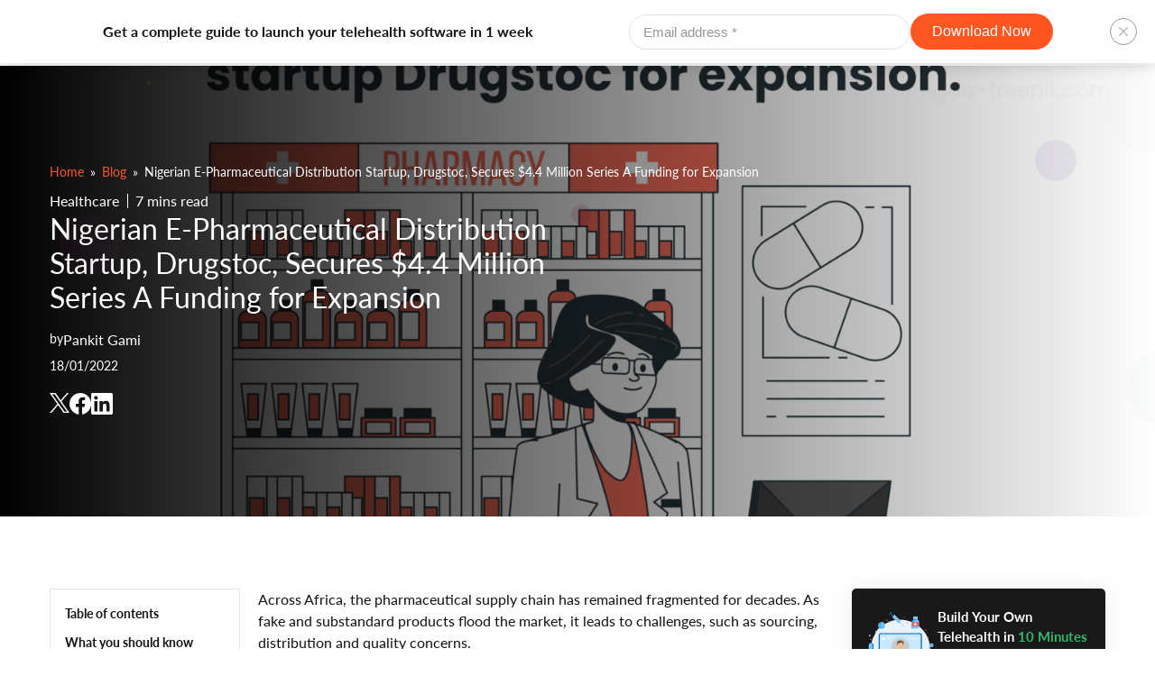

--- FILE ---
content_type: text/html; charset=UTF-8
request_url: https://omnivatelehealth.com/blog/nigerian-e-pharmaceutical-distribution-startup/
body_size: 49711
content:
<!DOCTYPE html>
<html lang="en-US" prefix="og: https://ogp.me/ns#">

<head>
 
	
	<meta charset="UTF-8">
<script>
var gform;gform||(document.addEventListener("gform_main_scripts_loaded",function(){gform.scriptsLoaded=!0}),document.addEventListener("gform/theme/scripts_loaded",function(){gform.themeScriptsLoaded=!0}),window.addEventListener("DOMContentLoaded",function(){gform.domLoaded=!0}),gform={domLoaded:!1,scriptsLoaded:!1,themeScriptsLoaded:!1,isFormEditor:()=>"function"==typeof InitializeEditor,callIfLoaded:function(o){return!(!gform.domLoaded||!gform.scriptsLoaded||!gform.themeScriptsLoaded&&!gform.isFormEditor()||(gform.isFormEditor()&&console.warn("The use of gform.initializeOnLoaded() is deprecated in the form editor context and will be removed in Gravity Forms 3.1."),o(),0))},initializeOnLoaded:function(o){gform.callIfLoaded(o)||(document.addEventListener("gform_main_scripts_loaded",()=>{gform.scriptsLoaded=!0,gform.callIfLoaded(o)}),document.addEventListener("gform/theme/scripts_loaded",()=>{gform.themeScriptsLoaded=!0,gform.callIfLoaded(o)}),window.addEventListener("DOMContentLoaded",()=>{gform.domLoaded=!0,gform.callIfLoaded(o)}))},hooks:{action:{},filter:{}},addAction:function(o,r,e,t){gform.addHook("action",o,r,e,t)},addFilter:function(o,r,e,t){gform.addHook("filter",o,r,e,t)},doAction:function(o){gform.doHook("action",o,arguments)},applyFilters:function(o){return gform.doHook("filter",o,arguments)},removeAction:function(o,r){gform.removeHook("action",o,r)},removeFilter:function(o,r,e){gform.removeHook("filter",o,r,e)},addHook:function(o,r,e,t,n){null==gform.hooks[o][r]&&(gform.hooks[o][r]=[]);var d=gform.hooks[o][r];null==n&&(n=r+"_"+d.length),gform.hooks[o][r].push({tag:n,callable:e,priority:t=null==t?10:t})},doHook:function(r,o,e){var t;if(e=Array.prototype.slice.call(e,1),null!=gform.hooks[r][o]&&((o=gform.hooks[r][o]).sort(function(o,r){return o.priority-r.priority}),o.forEach(function(o){"function"!=typeof(t=o.callable)&&(t=window[t]),"action"==r?t.apply(null,e):e[0]=t.apply(null,e)})),"filter"==r)return e[0]},removeHook:function(o,r,t,n){var e;null!=gform.hooks[o][r]&&(e=(e=gform.hooks[o][r]).filter(function(o,r,e){return!!(null!=n&&n!=o.tag||null!=t&&t!=o.priority)}),gform.hooks[o][r]=e)}});
</script>

	<meta name="viewport" content="width=device-width, initial-scale=1, minimum-scale=1">
	<link rel="profile" href="http://gmpg.org/xfn/11">
			<link rel="pingback" href="https://omnivatelehealth.com/xmlrpc.php">
	<!--	<script type="text/javascript">(function(w,s){var e=document.createElement("script");e.type="text/javascript";e.async=true;e.src="https://cdn.pagesense.io/js/stringerp10080/826cb3ce8c364ea68b6ee7f573a3aefd.js";var x=document.getElementsByTagName("script")[0];x.parentNode.insertBefore(e,x);})(window,"script");</script>-->
   <link href="https://fonts.gstatic.com" crossorigin rel="preconnect" />

		<style>img:is([sizes="auto" i], [sizes^="auto," i]) { contain-intrinsic-size: 3000px 1500px }</style>
	<script id="cookieyes" type="text/javascript" src="https://cdn-cookieyes.com/client_data/7eaeb6bdb7a50940e0af4500/script.js"></script>
<!-- Search Engine Optimization by Rank Math - https://rankmath.com/ -->
<title>Drugstoc: Nigerian E-Pharmaceutical Distribution Startup</title>
<meta name="description" content="Explore Drugstoc&#039;s impact on the Nigerian e-pharmaceutical supply chain with a $4.4M Series A funding for expansion and plans to enter the new market."/>
<meta name="robots" content="follow, index, max-snippet:-1, max-video-preview:-1, max-image-preview:large"/>
<link rel="canonical" href="https://omnivatelehealth.com/blog/nigerian-e-pharmaceutical-distribution-startup/" />
<meta property="og:locale" content="en_US" />
<meta property="og:type" content="article" />
<meta property="og:title" content="Drugstoc: Nigerian E-Pharmaceutical Startup Raises $4.4M in Series A Funding" />
<meta property="og:description" content="Explore Drugstoc&#039;s impact on the Nigerian e-pharmaceutical supply chain with a $4.4M Series A funding for expansion and plans to enter the new market." />
<meta property="og:url" content="https://omnivatelehealth.com/blog/nigerian-e-pharmaceutical-distribution-startup/" />
<meta property="og:site_name" content="Knovator Technologies" />
<meta property="article:publisher" content="https://www.facebook.com/knovator" />
<meta property="article:author" content="https://www.facebook.com/pankitgami" />
<meta property="article:section" content="Healthcare" />
<meta property="og:updated_time" content="2024-04-20T05:21:58+00:00" />
<meta property="og:image" content="https://omnivatelehealth.com/wp-content/uploads/2022/01/4.4-million-series-A-funding-secured-by-Nigerian-e-pharmaceutical-distribution-startup-Drugstoc-for-expansion-1024x708.png" />
<meta property="og:image:secure_url" content="https://omnivatelehealth.com/wp-content/uploads/2022/01/4.4-million-series-A-funding-secured-by-Nigerian-e-pharmaceutical-distribution-startup-Drugstoc-for-expansion-1024x708.png" />
<meta property="og:image:width" content="1024" />
<meta property="og:image:height" content="708" />
<meta property="og:image:alt" content="Healthcare It Solutions" />
<meta property="og:image:type" content="image/png" />
<meta property="article:published_time" content="2022-01-18T12:28:30+00:00" />
<meta property="article:modified_time" content="2024-04-20T05:21:58+00:00" />
<meta name="twitter:card" content="summary_large_image" />
<meta name="twitter:title" content="Drugstoc: Nigerian E-Pharmaceutical Startup Raises $4.4M in Series A Funding" />
<meta name="twitter:description" content="Explore Drugstoc&#039;s impact on the Nigerian e-pharmaceutical supply chain with a $4.4M Series A funding for expansion and plans to enter the new market." />
<meta name="twitter:site" content="@knovator" />
<meta name="twitter:creator" content="@pankitgami" />
<meta name="twitter:image" content="https://omnivatelehealth.com/wp-content/uploads/2022/01/4.4-million-series-A-funding-secured-by-Nigerian-e-pharmaceutical-distribution-startup-Drugstoc-for-expansion-1024x708.png" />
<meta name="twitter:label1" content="Written by" />
<meta name="twitter:data1" content="Tushar" />
<meta name="twitter:label2" content="Time to read" />
<meta name="twitter:data2" content="6 minutes" />
<script type="application/ld+json" class="rank-math-schema">{"@context":"https://schema.org","@graph":[{"@type":"Organization","@id":"https://omnivatelehealth.com/#organization","name":"Knovator Technologies","url":"https://knovator.com/","sameAs":["https://www.facebook.com/knovator","https://twitter.com/knovator"],"logo":{"@type":"ImageObject","@id":"https://omnivatelehealth.com/#logo","url":"https://knovator.com/wp-content/uploads/2020/06/footer-logo.png","contentUrl":"https://knovator.com/wp-content/uploads/2020/06/footer-logo.png","caption":"Knovator Technologies","inLanguage":"en-US"}},{"@type":"WebSite","@id":"https://omnivatelehealth.com/#website","url":"https://omnivatelehealth.com","name":"Knovator Technologies","publisher":{"@id":"https://omnivatelehealth.com/#organization"},"inLanguage":"en-US"},{"@type":"ImageObject","@id":"https://omnivatelehealth.com/wp-content/uploads/2022/01/4.4-million-series-A-funding-secured-by-Nigerian-e-pharmaceutical-distribution-startup-Drugstoc-for-expansion.png","url":"https://omnivatelehealth.com/wp-content/uploads/2022/01/4.4-million-series-A-funding-secured-by-Nigerian-e-pharmaceutical-distribution-startup-Drugstoc-for-expansion.png","width":"2292","height":"1584","caption":"Healthcare It Solutions","inLanguage":"en-US"},{"@type":"BreadcrumbList","@id":"https://omnivatelehealth.com/blog/nigerian-e-pharmaceutical-distribution-startup/#breadcrumb","itemListElement":[{"@type":"ListItem","position":"1","item":{"@id":"https://omnivatelehealth.com","name":"Home"}},{"@type":"ListItem","position":"2","item":{"@id":"https://omnivatelehealth.com/blog/nigerian-e-pharmaceutical-distribution-startup/","name":"Nigerian E-Pharmaceutical Distribution Startup, Drugstoc, Secures $4.4 Million Series A Funding for Expansion"}}]},{"@type":"WebPage","@id":"https://omnivatelehealth.com/blog/nigerian-e-pharmaceutical-distribution-startup/#webpage","url":"https://omnivatelehealth.com/blog/nigerian-e-pharmaceutical-distribution-startup/","name":"Drugstoc: Nigerian E-Pharmaceutical Distribution Startup","datePublished":"2022-01-18T12:28:30+00:00","dateModified":"2024-04-20T05:21:58+00:00","isPartOf":{"@id":"https://omnivatelehealth.com/#website"},"primaryImageOfPage":{"@id":"https://omnivatelehealth.com/wp-content/uploads/2022/01/4.4-million-series-A-funding-secured-by-Nigerian-e-pharmaceutical-distribution-startup-Drugstoc-for-expansion.png"},"inLanguage":"en-US","breadcrumb":{"@id":"https://omnivatelehealth.com/blog/nigerian-e-pharmaceutical-distribution-startup/#breadcrumb"}},{"@type":"Person","@id":"https://omnivatelehealth.com/author/tushar/","name":"Tushar","description":"Tushar write for Omniva Telehealth. You can check all the posts written by Tushar |","url":"https://omnivatelehealth.com/author/tushar/","image":{"@type":"ImageObject","@id":"https://secure.gravatar.com/avatar/22b4362da3b7fc3889b1b486067969ff0d747bf609678c5c3e6012f63faf6728?s=96&amp;d=mm&amp;r=g","url":"https://secure.gravatar.com/avatar/22b4362da3b7fc3889b1b486067969ff0d747bf609678c5c3e6012f63faf6728?s=96&amp;d=mm&amp;r=g","caption":"Tushar","inLanguage":"en-US"},"sameAs":["https://knovator.com","https://www.facebook.com/pankitgami","https://twitter.com/https://twitter.com/pankitgami"],"worksFor":{"@id":"https://omnivatelehealth.com/#organization"}},{"@type":"BlogPosting","headline":"Drugstoc: Nigerian E-Pharmaceutical Distribution Startup","keywords":"nigerian e-pharmaceutical","datePublished":"2022-01-18T12:28:30+00:00","dateModified":"2024-04-20T05:21:58+00:00","author":{"@id":"https://omnivatelehealth.com/author/tushar/","name":"Tushar"},"publisher":{"@id":"https://omnivatelehealth.com/#organization"},"description":"Explore Drugstoc&#039;s impact on the Nigerian e-pharmaceutical supply chain with a $4.4M Series A funding for expansion and plans to enter the new market.","name":"Drugstoc: Nigerian E-Pharmaceutical Distribution Startup","@id":"https://omnivatelehealth.com/blog/nigerian-e-pharmaceutical-distribution-startup/#richSnippet","isPartOf":{"@id":"https://omnivatelehealth.com/blog/nigerian-e-pharmaceutical-distribution-startup/#webpage"},"image":{"@id":"https://omnivatelehealth.com/wp-content/uploads/2022/01/4.4-million-series-A-funding-secured-by-Nigerian-e-pharmaceutical-distribution-startup-Drugstoc-for-expansion.png"},"inLanguage":"en-US","mainEntityOfPage":{"@id":"https://omnivatelehealth.com/blog/nigerian-e-pharmaceutical-distribution-startup/#webpage"}}]}</script>
<!-- /Rank Math WordPress SEO plugin -->

<link rel='dns-prefetch' href='//cdnjs.cloudflare.com' />
<style id='classic-theme-styles-inline-css'>
/*! This file is auto-generated */
.wp-block-button__link{color:#fff;background-color:#32373c;border-radius:9999px;box-shadow:none;text-decoration:none;padding:calc(.667em + 2px) calc(1.333em + 2px);font-size:1.125em}.wp-block-file__button{background:#32373c;color:#fff;text-decoration:none}
</style>
<style id='global-styles-inline-css'>
:root{--wp--preset--aspect-ratio--square: 1;--wp--preset--aspect-ratio--4-3: 4/3;--wp--preset--aspect-ratio--3-4: 3/4;--wp--preset--aspect-ratio--3-2: 3/2;--wp--preset--aspect-ratio--2-3: 2/3;--wp--preset--aspect-ratio--16-9: 16/9;--wp--preset--aspect-ratio--9-16: 9/16;--wp--preset--color--black: #000000;--wp--preset--color--cyan-bluish-gray: #abb8c3;--wp--preset--color--white: #ffffff;--wp--preset--color--pale-pink: #f78da7;--wp--preset--color--vivid-red: #cf2e2e;--wp--preset--color--luminous-vivid-orange: #ff6900;--wp--preset--color--luminous-vivid-amber: #fcb900;--wp--preset--color--light-green-cyan: #7bdcb5;--wp--preset--color--vivid-green-cyan: #00d084;--wp--preset--color--pale-cyan-blue: #8ed1fc;--wp--preset--color--vivid-cyan-blue: #0693e3;--wp--preset--color--vivid-purple: #9b51e0;--wp--preset--color--neve-link-color: var(--nv-primary-accent);--wp--preset--color--neve-link-hover-color: var(--nv-secondary-accent);--wp--preset--color--nv-site-bg: var(--nv-site-bg);--wp--preset--color--nv-light-bg: var(--nv-light-bg);--wp--preset--color--nv-dark-bg: var(--nv-dark-bg);--wp--preset--color--neve-text-color: var(--nv-text-color);--wp--preset--color--nv-text-dark-bg: var(--nv-text-dark-bg);--wp--preset--color--nv-c-1: var(--nv-c-1);--wp--preset--color--nv-c-2: var(--nv-c-2);--wp--preset--gradient--vivid-cyan-blue-to-vivid-purple: linear-gradient(135deg,rgba(6,147,227,1) 0%,rgb(155,81,224) 100%);--wp--preset--gradient--light-green-cyan-to-vivid-green-cyan: linear-gradient(135deg,rgb(122,220,180) 0%,rgb(0,208,130) 100%);--wp--preset--gradient--luminous-vivid-amber-to-luminous-vivid-orange: linear-gradient(135deg,rgba(252,185,0,1) 0%,rgba(255,105,0,1) 100%);--wp--preset--gradient--luminous-vivid-orange-to-vivid-red: linear-gradient(135deg,rgba(255,105,0,1) 0%,rgb(207,46,46) 100%);--wp--preset--gradient--very-light-gray-to-cyan-bluish-gray: linear-gradient(135deg,rgb(238,238,238) 0%,rgb(169,184,195) 100%);--wp--preset--gradient--cool-to-warm-spectrum: linear-gradient(135deg,rgb(74,234,220) 0%,rgb(151,120,209) 20%,rgb(207,42,186) 40%,rgb(238,44,130) 60%,rgb(251,105,98) 80%,rgb(254,248,76) 100%);--wp--preset--gradient--blush-light-purple: linear-gradient(135deg,rgb(255,206,236) 0%,rgb(152,150,240) 100%);--wp--preset--gradient--blush-bordeaux: linear-gradient(135deg,rgb(254,205,165) 0%,rgb(254,45,45) 50%,rgb(107,0,62) 100%);--wp--preset--gradient--luminous-dusk: linear-gradient(135deg,rgb(255,203,112) 0%,rgb(199,81,192) 50%,rgb(65,88,208) 100%);--wp--preset--gradient--pale-ocean: linear-gradient(135deg,rgb(255,245,203) 0%,rgb(182,227,212) 50%,rgb(51,167,181) 100%);--wp--preset--gradient--electric-grass: linear-gradient(135deg,rgb(202,248,128) 0%,rgb(113,206,126) 100%);--wp--preset--gradient--midnight: linear-gradient(135deg,rgb(2,3,129) 0%,rgb(40,116,252) 100%);--wp--preset--font-size--small: 13px;--wp--preset--font-size--medium: 20px;--wp--preset--font-size--large: 36px;--wp--preset--font-size--x-large: 42px;--wp--preset--spacing--20: 0.44rem;--wp--preset--spacing--30: 0.67rem;--wp--preset--spacing--40: 1rem;--wp--preset--spacing--50: 1.5rem;--wp--preset--spacing--60: 2.25rem;--wp--preset--spacing--70: 3.38rem;--wp--preset--spacing--80: 5.06rem;--wp--preset--shadow--natural: 6px 6px 9px rgba(0, 0, 0, 0.2);--wp--preset--shadow--deep: 12px 12px 50px rgba(0, 0, 0, 0.4);--wp--preset--shadow--sharp: 6px 6px 0px rgba(0, 0, 0, 0.2);--wp--preset--shadow--outlined: 6px 6px 0px -3px rgba(255, 255, 255, 1), 6px 6px rgba(0, 0, 0, 1);--wp--preset--shadow--crisp: 6px 6px 0px rgba(0, 0, 0, 1);}:where(.is-layout-flex){gap: 0.5em;}:where(.is-layout-grid){gap: 0.5em;}body .is-layout-flex{display: flex;}.is-layout-flex{flex-wrap: wrap;align-items: center;}.is-layout-flex > :is(*, div){margin: 0;}body .is-layout-grid{display: grid;}.is-layout-grid > :is(*, div){margin: 0;}:where(.wp-block-columns.is-layout-flex){gap: 2em;}:where(.wp-block-columns.is-layout-grid){gap: 2em;}:where(.wp-block-post-template.is-layout-flex){gap: 1.25em;}:where(.wp-block-post-template.is-layout-grid){gap: 1.25em;}.has-black-color{color: var(--wp--preset--color--black) !important;}.has-cyan-bluish-gray-color{color: var(--wp--preset--color--cyan-bluish-gray) !important;}.has-white-color{color: var(--wp--preset--color--white) !important;}.has-pale-pink-color{color: var(--wp--preset--color--pale-pink) !important;}.has-vivid-red-color{color: var(--wp--preset--color--vivid-red) !important;}.has-luminous-vivid-orange-color{color: var(--wp--preset--color--luminous-vivid-orange) !important;}.has-luminous-vivid-amber-color{color: var(--wp--preset--color--luminous-vivid-amber) !important;}.has-light-green-cyan-color{color: var(--wp--preset--color--light-green-cyan) !important;}.has-vivid-green-cyan-color{color: var(--wp--preset--color--vivid-green-cyan) !important;}.has-pale-cyan-blue-color{color: var(--wp--preset--color--pale-cyan-blue) !important;}.has-vivid-cyan-blue-color{color: var(--wp--preset--color--vivid-cyan-blue) !important;}.has-vivid-purple-color{color: var(--wp--preset--color--vivid-purple) !important;}.has-neve-link-color-color{color: var(--wp--preset--color--neve-link-color) !important;}.has-neve-link-hover-color-color{color: var(--wp--preset--color--neve-link-hover-color) !important;}.has-nv-site-bg-color{color: var(--wp--preset--color--nv-site-bg) !important;}.has-nv-light-bg-color{color: var(--wp--preset--color--nv-light-bg) !important;}.has-nv-dark-bg-color{color: var(--wp--preset--color--nv-dark-bg) !important;}.has-neve-text-color-color{color: var(--wp--preset--color--neve-text-color) !important;}.has-nv-text-dark-bg-color{color: var(--wp--preset--color--nv-text-dark-bg) !important;}.has-nv-c-1-color{color: var(--wp--preset--color--nv-c-1) !important;}.has-nv-c-2-color{color: var(--wp--preset--color--nv-c-2) !important;}.has-black-background-color{background-color: var(--wp--preset--color--black) !important;}.has-cyan-bluish-gray-background-color{background-color: var(--wp--preset--color--cyan-bluish-gray) !important;}.has-white-background-color{background-color: var(--wp--preset--color--white) !important;}.has-pale-pink-background-color{background-color: var(--wp--preset--color--pale-pink) !important;}.has-vivid-red-background-color{background-color: var(--wp--preset--color--vivid-red) !important;}.has-luminous-vivid-orange-background-color{background-color: var(--wp--preset--color--luminous-vivid-orange) !important;}.has-luminous-vivid-amber-background-color{background-color: var(--wp--preset--color--luminous-vivid-amber) !important;}.has-light-green-cyan-background-color{background-color: var(--wp--preset--color--light-green-cyan) !important;}.has-vivid-green-cyan-background-color{background-color: var(--wp--preset--color--vivid-green-cyan) !important;}.has-pale-cyan-blue-background-color{background-color: var(--wp--preset--color--pale-cyan-blue) !important;}.has-vivid-cyan-blue-background-color{background-color: var(--wp--preset--color--vivid-cyan-blue) !important;}.has-vivid-purple-background-color{background-color: var(--wp--preset--color--vivid-purple) !important;}.has-neve-link-color-background-color{background-color: var(--wp--preset--color--neve-link-color) !important;}.has-neve-link-hover-color-background-color{background-color: var(--wp--preset--color--neve-link-hover-color) !important;}.has-nv-site-bg-background-color{background-color: var(--wp--preset--color--nv-site-bg) !important;}.has-nv-light-bg-background-color{background-color: var(--wp--preset--color--nv-light-bg) !important;}.has-nv-dark-bg-background-color{background-color: var(--wp--preset--color--nv-dark-bg) !important;}.has-neve-text-color-background-color{background-color: var(--wp--preset--color--neve-text-color) !important;}.has-nv-text-dark-bg-background-color{background-color: var(--wp--preset--color--nv-text-dark-bg) !important;}.has-nv-c-1-background-color{background-color: var(--wp--preset--color--nv-c-1) !important;}.has-nv-c-2-background-color{background-color: var(--wp--preset--color--nv-c-2) !important;}.has-black-border-color{border-color: var(--wp--preset--color--black) !important;}.has-cyan-bluish-gray-border-color{border-color: var(--wp--preset--color--cyan-bluish-gray) !important;}.has-white-border-color{border-color: var(--wp--preset--color--white) !important;}.has-pale-pink-border-color{border-color: var(--wp--preset--color--pale-pink) !important;}.has-vivid-red-border-color{border-color: var(--wp--preset--color--vivid-red) !important;}.has-luminous-vivid-orange-border-color{border-color: var(--wp--preset--color--luminous-vivid-orange) !important;}.has-luminous-vivid-amber-border-color{border-color: var(--wp--preset--color--luminous-vivid-amber) !important;}.has-light-green-cyan-border-color{border-color: var(--wp--preset--color--light-green-cyan) !important;}.has-vivid-green-cyan-border-color{border-color: var(--wp--preset--color--vivid-green-cyan) !important;}.has-pale-cyan-blue-border-color{border-color: var(--wp--preset--color--pale-cyan-blue) !important;}.has-vivid-cyan-blue-border-color{border-color: var(--wp--preset--color--vivid-cyan-blue) !important;}.has-vivid-purple-border-color{border-color: var(--wp--preset--color--vivid-purple) !important;}.has-neve-link-color-border-color{border-color: var(--wp--preset--color--neve-link-color) !important;}.has-neve-link-hover-color-border-color{border-color: var(--wp--preset--color--neve-link-hover-color) !important;}.has-nv-site-bg-border-color{border-color: var(--wp--preset--color--nv-site-bg) !important;}.has-nv-light-bg-border-color{border-color: var(--wp--preset--color--nv-light-bg) !important;}.has-nv-dark-bg-border-color{border-color: var(--wp--preset--color--nv-dark-bg) !important;}.has-neve-text-color-border-color{border-color: var(--wp--preset--color--neve-text-color) !important;}.has-nv-text-dark-bg-border-color{border-color: var(--wp--preset--color--nv-text-dark-bg) !important;}.has-nv-c-1-border-color{border-color: var(--wp--preset--color--nv-c-1) !important;}.has-nv-c-2-border-color{border-color: var(--wp--preset--color--nv-c-2) !important;}.has-vivid-cyan-blue-to-vivid-purple-gradient-background{background: var(--wp--preset--gradient--vivid-cyan-blue-to-vivid-purple) !important;}.has-light-green-cyan-to-vivid-green-cyan-gradient-background{background: var(--wp--preset--gradient--light-green-cyan-to-vivid-green-cyan) !important;}.has-luminous-vivid-amber-to-luminous-vivid-orange-gradient-background{background: var(--wp--preset--gradient--luminous-vivid-amber-to-luminous-vivid-orange) !important;}.has-luminous-vivid-orange-to-vivid-red-gradient-background{background: var(--wp--preset--gradient--luminous-vivid-orange-to-vivid-red) !important;}.has-very-light-gray-to-cyan-bluish-gray-gradient-background{background: var(--wp--preset--gradient--very-light-gray-to-cyan-bluish-gray) !important;}.has-cool-to-warm-spectrum-gradient-background{background: var(--wp--preset--gradient--cool-to-warm-spectrum) !important;}.has-blush-light-purple-gradient-background{background: var(--wp--preset--gradient--blush-light-purple) !important;}.has-blush-bordeaux-gradient-background{background: var(--wp--preset--gradient--blush-bordeaux) !important;}.has-luminous-dusk-gradient-background{background: var(--wp--preset--gradient--luminous-dusk) !important;}.has-pale-ocean-gradient-background{background: var(--wp--preset--gradient--pale-ocean) !important;}.has-electric-grass-gradient-background{background: var(--wp--preset--gradient--electric-grass) !important;}.has-midnight-gradient-background{background: var(--wp--preset--gradient--midnight) !important;}.has-small-font-size{font-size: var(--wp--preset--font-size--small) !important;}.has-medium-font-size{font-size: var(--wp--preset--font-size--medium) !important;}.has-large-font-size{font-size: var(--wp--preset--font-size--large) !important;}.has-x-large-font-size{font-size: var(--wp--preset--font-size--x-large) !important;}
:where(.wp-block-post-template.is-layout-flex){gap: 1.25em;}:where(.wp-block-post-template.is-layout-grid){gap: 1.25em;}
:where(.wp-block-columns.is-layout-flex){gap: 2em;}:where(.wp-block-columns.is-layout-grid){gap: 2em;}
:root :where(.wp-block-pullquote){font-size: 1.5em;line-height: 1.6;}
</style>
<link rel='stylesheet' id='header-css' href='https://omnivatelehealth.com/wp-content/themes/neve-child-master/css/header.css?ver=6.8.3' media='all' />
<link rel='stylesheet' id='footer-css' href='https://omnivatelehealth.com/wp-content/themes/neve-child-master/css/footer.css?ver=6.8.3' media='all' />
<link rel='stylesheet' id='general-css' href='https://omnivatelehealth.com/wp-content/themes/neve-child-master/css/general.css?ver=6.8.3' media='all' />
<link rel='stylesheet' id='dark_mode-css' href='https://omnivatelehealth.com/wp-content/themes/neve-child-master/css/dark_mode.css?ver=6.8.3' media='all' />
<link rel='stylesheet' id='artha-css' href='https://omnivatelehealth.com/wp-content/themes/neve-child-master/css/artha.css?ver=6.8.3' media='all' />
<link rel='stylesheet' id='blog_single-css' href='https://omnivatelehealth.com/wp-content/themes/neve-child-master/css/blog_single.css?ver=6.8.3' media='all' />
<link rel='stylesheet' id='owl-carousel-css' href='https://cdnjs.cloudflare.com/ajax/libs/OwlCarousel2/2.3.4/assets/owl.carousel.min.css?ver=2.3.4' media='all' />
<link rel='stylesheet' id='neve-style-css' href='https://omnivatelehealth.com/wp-content/themes/neve/style-main-new.min.css?ver=4.1.4' media='all' />
<style id='neve-style-inline-css'>
.is-menu-sidebar .header-menu-sidebar { visibility: visible; }.is-menu-sidebar.menu_sidebar_slide_left .header-menu-sidebar { transform: translate3d(0, 0, 0); left: 0; }.is-menu-sidebar.menu_sidebar_slide_right .header-menu-sidebar { transform: translate3d(0, 0, 0); right: 0; }.is-menu-sidebar.menu_sidebar_pull_right .header-menu-sidebar, .is-menu-sidebar.menu_sidebar_pull_left .header-menu-sidebar { transform: translateX(0); }.is-menu-sidebar.menu_sidebar_dropdown .header-menu-sidebar { height: auto; }.is-menu-sidebar.menu_sidebar_dropdown .header-menu-sidebar-inner { max-height: 400px; padding: 20px 0; }.is-menu-sidebar.menu_sidebar_full_canvas .header-menu-sidebar { opacity: 1; }.header-menu-sidebar .menu-item-nav-search:not(.floating) { pointer-events: none; }.header-menu-sidebar .menu-item-nav-search .is-menu-sidebar { pointer-events: unset; }
.nv-meta-list li.meta:not(:last-child):after { content:"/" }.nv-meta-list .no-mobile{
			display:none;
		}.nv-meta-list li.last::after{
			content: ""!important;
		}@media (min-width: 769px) {
			.nv-meta-list .no-mobile {
				display: inline-block;
			}
			.nv-meta-list li.last:not(:last-child)::after {
		 		content: "/" !important;
			}
		}
.nav-ul li .caret svg, .nav-ul li .caret img{width:var(--smiconsize, 0.5em);height:var(--smiconsize, 0.5em);}.nav-ul .sub-menu {border-radius: var(--bradius, 0);box-shadow: var(--boxshadow, rgb(149 157 165 / 20%) 0 8px 24px )!important;}.nav-ul .sub-menu li {border-style: var(--itembstyle);border-radius: var(--itembradius, 0);}.nav-ul .sub-menu li:not(:last-child) {margin-bottom: var(--spacebetween );}
 :root{ --container: 748px;--postwidth:100%; --primarybtnbg: var(--nv-primary-accent); --secondarybtnbg: rgba(0, 0, 0, 0); --primarybtnhoverbg: var(--nv-secondary-accent); --secondarybtnhoverbg: var(--nv-dark-bg); --primarybtncolor: #010101; --secondarybtncolor: var(--nv-dark-bg); --primarybtnhovercolor: #ffffff; --secondarybtnhovercolor: var(--nv-text-dark-bg);--primarybtnborderradius:0;--secondarybtnborderradius:0;--secondarybtnborderwidth:2px;--btnpadding:12px 24px;--primarybtnpadding:12px 24px;--secondarybtnpadding:calc(12px - 2px) calc(24px - 2px); --btnfs: 14px; --btnlineheight: 1.6em; --bodyfontfamily: Arial,Helvetica,sans-serif; --bodyfontsize: 16px; --bodylineheight: 1.7em; --bodyletterspacing: 0px; --bodyfontweight: 400; --bodytexttransform: none; --h1fontsize: 39px; --h1fontweight: 600; --h1lineheight: 1.2em; --h1letterspacing: 0px; --h1texttransform: none; --h2fontsize: 28px; --h2fontweight: 600; --h2lineheight: 1.3em; --h2letterspacing: 0px; --h2texttransform: none; --h3fontsize: 20px; --h3fontweight: 600; --h3lineheight: 1.3em; --h3letterspacing: 0px; --h3texttransform: none; --h4fontsize: 16px; --h4fontweight: 600; --h4lineheight: 1.3em; --h4letterspacing: 0px; --h4texttransform: none; --h5fontsize: 14px; --h5fontweight: 600; --h5lineheight: 1.3em; --h5letterspacing: 0px; --h5texttransform: none; --h6fontsize: 14px; --h6fontweight: 600; --h6lineheight: 1.3em; --h6letterspacing: 0px; --h6texttransform: none;--formfieldborderwidth:2px;--formfieldborderradius:0; --formfieldbgcolor: var(--nv-site-bg); --formfieldbordercolor: var(--nv-light-bg); --formfieldcolor: var(--nv-text-color);--formfieldpadding:10px 12px 10px 12px;; } .nv-index-posts{ --borderradius:0px; } .single-post-container .alignfull > [class*="__inner-container"], .single-post-container .alignwide > [class*="__inner-container"]{ max-width:718px } .nv-meta-list{ --avatarsize: 20px; } .single .nv-meta-list{ --avatarsize: 20px; } .blog .blog-entry-title, .archive .blog-entry-title{ --fontsize: 28px; } .single h1.entry-title{ --fontsize: 28px; } .neve-main{ --boxshadow:0 3px 6px -5px rgba(0, 0, 0, 0.1), 0 4px 8px rgba(0, 0, 0, 0.1); } .nv-post-cover{ --height: 250px;--padding:40px 15px;--justify: flex-start; --textalign: left; --valign: center; } .nv-post-cover .nv-title-meta-wrap, .nv-page-title-wrap, .entry-header{ --color: var(--nv-text-dark-bg); --textalign: left; } .nv-is-boxed.nv-title-meta-wrap{ --padding:40px 15px; --bgcolor: var(--nv-dark-bg); } .nv-overlay{ --bgcolor: var(--nv-dark-bg); --opacity: 50; --blendmode: normal; } .nv-is-boxed.nv-comments-wrap{ --padding:20px; } .nv-is-boxed.comment-respond{ --padding:20px; } .single:not(.single-product), .page{ --c-vspace:0 0 0 0;; } .global-styled{ --bgcolor: var(--nv-site-bg); } .header-top{ --rowbwidth:0px; --rowbcolor: var(--nv-light-bg); --color: var(--nv-text-color); --bgcolor: #f0f0f0; } .header-main{ --rowbwidth:0px; --rowbcolor: var(--nv-light-bg); --color: var(--nv-text-color); --bgcolor: var(--nv-site-bg); } .header-bottom{ --rowbwidth:0px; --rowbcolor: var(--nv-light-bg); --color: var(--nv-text-color); --bgcolor: #ffffff; } .builder-item--primary-menu{ --color: var(--nv-text-color); --hovercolor: var(--nv-secondary-accent); --hovertextcolor: var(--nv-text-color); --activecolor: var(--nv-text-color); --spacing: 20px; --height: 25px; --smiconsize: 7px;--padding:0;--margin:0; --fontsize: 1em; --lineheight: 1.6em; --letterspacing: 0px; --fontweight: 600; --texttransform: uppercase; --iconsize: 1em; } .builder-item--primary-menu .sub-menu{ --justify: left; --spacebetween: 0px; --bstyle: none;--bwidth:0; --bradius: 0px;--boxshadow:0 0 0px 0 rgba(0,0,0,0.1); --itembstyle: none;--itembwidth:0; --itembradius: 0px; } .hfg-is-group.has-primary-menu .inherit-ff{ --inheritedfw: 600; } .builder-item--button_base{ --primarybtnbg: var(--nv-primary-accent); --primarybtncolor: #fff; --primarybtnhoverbg: var(--nv-primary-accent); --primarybtnhovercolor: #fff;--primarybtnborderradius:3px;--primarybtnshadow:none;--primarybtnhovershadow:none;--padding:8px 12px;--margin:0; } .builder-item--custom_html{ --padding:0;--margin:0; --fontsize: 1em; --lineheight: 1.6; --letterspacing: 0px; --fontweight: 500; --texttransform: none; --iconsize: 1em; --textalign: left;--justify: flex-start; } .builder-item--button_base_2{ --primarybtnbg: var(--nv-primary-accent); --primarybtncolor: #fff; --primarybtnhoverbg: var(--nv-primary-accent); --primarybtnhovercolor: #fff;--primarybtnborderradius:3px;--primarybtnshadow:none;--primarybtnhovershadow:none;--padding:8px 12px;--margin:0; } .builder-item--custom_html_2{ --padding:0;--margin:0; --fontsize: 1em; --lineheight: 1.6; --letterspacing: 0px; --fontweight: 500; --texttransform: none; --iconsize: 1em; --textalign: left;--justify: flex-start; } .builder-item--custom_html_3{ --padding:0;--margin:0; --fontsize: 1em; --lineheight: 1.6; --letterspacing: 0px; --fontweight: 500; --texttransform: none; --iconsize: 1em; --textalign: left;--justify: flex-start; } .builder-item--advanced_search_icon_1{ --iconsize: 20px; --formfieldfontsize: 14px;--formfieldborderwidth:2px;--formfieldborderradius:2px; --height: 40px;--padding:0;--margin:0; } .builder-item--widget-area-3{ --padding:0;--margin:0; } .footer-top-inner .row{ grid-template-columns:1fr; --valign: flex-start; } .footer-top{ --rowbcolor: var(--nv-light-bg); --color: var(--nv-text-color); --bgcolor: #ffffff; } .footer-main-inner .row{ grid-template-columns:repeat(4, 1fr); --valign: flex-start; } .footer-main{ --rowbcolor: var(--nv-light-bg); --color: var(--nv-text-color); --bgcolor: var(--nv-site-bg); } .footer-bottom-inner .row{ grid-template-columns:1fr 2fr; --valign: flex-start; } .footer-bottom{ --rowbcolor: var(--nv-light-bg); --color: var(--nv-text-dark-bg); } .builder-item--footer-one-widgets{ --padding:0;--margin:0; --textalign: left;--justify: flex-start; } .builder-item--footer-two-widgets{ --padding:0;--margin:0; --textalign: left;--justify: flex-start; } .builder-item--footer-three-widgets{ --padding:0;--margin:0; --textalign: left;--justify: flex-start; } .builder-item--footer-four-widgets{ --padding:0;--margin:0; --textalign: left;--justify: flex-start; } .builder-item--footer_copyright{ --color: var(--nv-text-dark-bg);--padding:0;--margin:0; --fontsize: 1em; --lineheight: 1.6em; --letterspacing: 0px; --fontweight: 500; --texttransform: none; --iconsize: 1em; --textalign: center;--justify: center; } .builder-item--widget-area-4{ --padding:0;--margin:0; --textalign: left;--justify: flex-start; } .builder-item--widget-area-5{ --padding:0;--margin:0; --textalign: left;--justify: flex-start; } .page_header-top{ --rowbcolor: var(--nv-light-bg); --color: var(--nv-text-color); --bgcolor: var(--nv-site-bg); } .page_header-bottom{ --rowbcolor: var(--nv-light-bg); --color: var(--nv-text-color); --bgcolor: var(--nv-site-bg); } .scroll-to-top{ --color: var(--nv-text-dark-bg);--padding:8px 10px; --borderradius: 3px; --bgcolor: var(--nv-primary-accent); --hovercolor: var(--nv-text-dark-bg); --hoverbgcolor: var(--nv-primary-accent);--size:16px; } @media(min-width: 576px){ :root{ --container: 992px;--postwidth:50%;--btnpadding:12px 24px;--primarybtnpadding:12px 24px;--secondarybtnpadding:calc(12px - 2px) calc(24px - 2px); --btnfs: 14px; --btnlineheight: 1.6em; --bodyfontsize: 16px; --bodylineheight: 1.7em; --bodyletterspacing: 0px; --h1fontsize: 55px; --h1lineheight: 1.3em; --h1letterspacing: 0px; --h2fontsize: 34px; --h2lineheight: 1.3em; --h2letterspacing: 0px; --h3fontsize: 20px; --h3lineheight: 1.3em; --h3letterspacing: 0px; --h4fontsize: 16px; --h4lineheight: 1.3em; --h4letterspacing: 0px; --h5fontsize: 14px; --h5lineheight: 1.3em; --h5letterspacing: 0px; --h6fontsize: 14px; --h6lineheight: 1.3em; --h6letterspacing: 0px; } .single-post-container .alignfull > [class*="__inner-container"], .single-post-container .alignwide > [class*="__inner-container"]{ max-width:962px } .nv-meta-list{ --avatarsize: 20px; } .single .nv-meta-list{ --avatarsize: 20px; } .blog .blog-entry-title, .archive .blog-entry-title{ --fontsize: 32px; } .single h1.entry-title{ --fontsize: 40px; } .nv-post-cover{ --height: 30vh;--padding:60px 30px;--justify: flex-start; --textalign: left; --valign: center; } .nv-post-cover .nv-title-meta-wrap, .nv-page-title-wrap, .entry-header{ --textalign: left; } .nv-is-boxed.nv-title-meta-wrap{ --padding:60px 30px; } .nv-is-boxed.nv-comments-wrap{ --padding:30px; } .nv-is-boxed.comment-respond{ --padding:30px; } .single:not(.single-product), .page{ --c-vspace:0 0 0 0;; } .header-top{ --rowbwidth:0px; } .header-main{ --rowbwidth:0px; } .header-bottom{ --rowbwidth:0px; } .builder-item--primary-menu{ --spacing: 20px; --height: 25px; --smiconsize: 7px;--padding:0;--margin:0; --fontsize: 1em; --lineheight: 1.6em; --letterspacing: 0px; --iconsize: 1em; } .builder-item--primary-menu .sub-menu{ --justify: left; --spacebetween: 0px;--bwidth:0; --bradius: 0px;--boxshadow:0 0 0px 0 rgba(0,0,0,0.1);--itembwidth:0; --itembradius: 0px; } .builder-item--button_base{ --padding:8px 12px;--margin:0; } .builder-item--custom_html{ --padding:0;--margin:0; --fontsize: 1em; --lineheight: 1.6; --letterspacing: 0px; --iconsize: 1em; --textalign: left;--justify: flex-start; } .builder-item--button_base_2{ --padding:8px 12px;--margin:0; } .builder-item--custom_html_2{ --padding:0;--margin:0; --fontsize: 1em; --lineheight: 1.6; --letterspacing: 0px; --iconsize: 1em; --textalign: left;--justify: flex-start; } .builder-item--custom_html_3{ --padding:0;--margin:0; --fontsize: 1em; --lineheight: 1.6; --letterspacing: 0px; --iconsize: 1em; --textalign: left;--justify: flex-start; } .builder-item--advanced_search_icon_1{ --formfieldfontsize: 14px;--formfieldborderwidth:2px;--formfieldborderradius:2px; --height: 40px;--padding:0;--margin:0; } .builder-item--widget-area-3{ --padding:0;--margin:0; } .builder-item--footer-one-widgets{ --padding:0;--margin:0; --textalign: left;--justify: flex-start; } .builder-item--footer-two-widgets{ --padding:0;--margin:0; --textalign: left;--justify: flex-start; } .builder-item--footer-three-widgets{ --padding:0;--margin:0; --textalign: left;--justify: flex-start; } .builder-item--footer-four-widgets{ --padding:0;--margin:0; --textalign: left;--justify: flex-start; } .builder-item--footer_copyright{ --padding:0;--margin:0; --fontsize: 1em; --lineheight: 1.6em; --letterspacing: 0px; --iconsize: 1em; --textalign: center;--justify: center; } .builder-item--widget-area-4{ --padding:0;--margin:0; --textalign: left;--justify: flex-start; } .builder-item--widget-area-5{ --padding:0;--margin:0; --textalign: left;--justify: flex-start; } .scroll-to-top{ --padding:8px 10px;--size:16px; } }@media(min-width: 960px){ :root{ --container: 1200px;--postwidth:50%;--btnpadding:12px 24px;--primarybtnpadding:12px 24px;--secondarybtnpadding:calc(12px - 2px) calc(24px - 2px); --btnfs: 16px; --btnlineheight: 1.6em; --bodyfontsize: 16px; --bodylineheight: 1.5em; --bodyletterspacing: 0px; --h1fontsize: 70px; --h1lineheight: 1.3em; --h1letterspacing: 0px; --h2fontsize: 46px; --h2lineheight: 1.3em; --h2letterspacing: 0px; --h3fontsize: 24px; --h3lineheight: 1.3em; --h3letterspacing: 0px; --h4fontsize: 20px; --h4lineheight: 1.3em; --h4letterspacing: 0px; --h5fontsize: 16px; --h5lineheight: 1.3em; --h5letterspacing: 0px; --h6fontsize: 16px; --h6lineheight: 1.3em; --h6letterspacing: 0px; } body:not(.single):not(.archive):not(.blog):not(.search):not(.error404) .neve-main > .container .col, body.post-type-archive-course .neve-main > .container .col, body.post-type-archive-llms_membership .neve-main > .container .col{ max-width: 100%; } body:not(.single):not(.archive):not(.blog):not(.search):not(.error404) .nv-sidebar-wrap, body.post-type-archive-course .nv-sidebar-wrap, body.post-type-archive-llms_membership .nv-sidebar-wrap{ max-width: 0%; } .neve-main > .archive-container .nv-index-posts.col{ max-width: 100%; } .neve-main > .archive-container .nv-sidebar-wrap{ max-width: 0%; } .neve-main > .single-post-container .nv-single-post-wrap.col{ max-width: 70%; } .single-post-container .alignfull > [class*="__inner-container"], .single-post-container .alignwide > [class*="__inner-container"]{ max-width:810px } .container-fluid.single-post-container .alignfull > [class*="__inner-container"], .container-fluid.single-post-container .alignwide > [class*="__inner-container"]{ max-width:calc(70% + 15px) } .neve-main > .single-post-container .nv-sidebar-wrap{ max-width: 30%; } .nv-meta-list{ --avatarsize: 20px; } .single .nv-meta-list{ --avatarsize: 20px; } .blog .blog-entry-title, .archive .blog-entry-title{ --fontsize: 32px; } .single h1.entry-title{ --fontsize: 65px; } .nv-post-cover{ --height: 50vh;--padding:60px 40px 60px 40px;;--justify: flex-start; --textalign: left; --valign: flex-end; } .nv-post-cover .nv-title-meta-wrap, .nv-page-title-wrap, .entry-header{ --textalign: left; } .nv-is-boxed.nv-title-meta-wrap{ --padding:60px 40px 60px 40px;; } .nv-is-boxed.nv-comments-wrap{ --padding:40px; } .nv-is-boxed.comment-respond{ --padding:40px; } .single:not(.single-product), .page{ --c-vspace:0 0 0 0;; } .header-top{ --rowbwidth:0px; } .header-main{ --rowbwidth:0px; } .header-bottom{ --rowbwidth:0px; } .builder-item--primary-menu{ --spacing: 20px; --height: 25px; --smiconsize: 7px;--padding:0;--margin:0; --fontsize: 0.8em; --lineheight: 1.6em; --letterspacing: 0px; --iconsize: 0.8em; } .builder-item--primary-menu .sub-menu{ --justify: left; --spacebetween: 0px;--bwidth:0; --bradius: 0px;--boxshadow:0 0 0px 0 rgba(0,0,0,0.1);--itembwidth:0; --itembradius: 0px; } .builder-item--button_base{ --padding:8px 12px;--margin:0; } .builder-item--custom_html{ --padding:0;--margin:0; --fontsize: 1em; --lineheight: 1.6; --letterspacing: 0px; --iconsize: 1em; --textalign: left;--justify: flex-start; } .builder-item--button_base_2{ --padding:8px 12px;--margin:0; } .builder-item--custom_html_2{ --padding:0;--margin:0; --fontsize: 1em; --lineheight: 1.6; --letterspacing: 0px; --iconsize: 1em; --textalign: left;--justify: flex-start; } .builder-item--custom_html_3{ --padding:0;--margin:0; --fontsize: 1em; --lineheight: 1.6; --letterspacing: 0px; --iconsize: 1em; --textalign: left;--justify: flex-start; } .builder-item--advanced_search_icon_1{ --formfieldfontsize: 14px;--formfieldborderwidth:2px;--formfieldborderradius:2px; --height: 40px;--padding:0;--margin:0; } .builder-item--widget-area-3{ --padding:0;--margin:0; } .builder-item--footer-one-widgets{ --padding:0;--margin:0; --textalign: left;--justify: flex-start; } .builder-item--footer-two-widgets{ --padding:0;--margin:0; --textalign: left;--justify: flex-start; } .builder-item--footer-three-widgets{ --padding:0;--margin:0; --textalign: left;--justify: flex-start; } .builder-item--footer-four-widgets{ --padding:0;--margin:0; --textalign: left;--justify: flex-start; } .builder-item--footer_copyright{ --padding:0;--margin:0; --fontsize: 1em; --lineheight: 1.6em; --letterspacing: 0px; --iconsize: 1em; --textalign: left;--justify: flex-start; } .builder-item--widget-area-4{ --padding:0;--margin:0; --textalign: left;--justify: flex-start; } .builder-item--widget-area-5{ --padding:0;--margin:0; --textalign: left;--justify: flex-start; } .scroll-to-top{ --padding:8px 10px;--size:16px; } }#menu-item-26308>.sub-menu{--gridcols:1fr}#menu-item-26308>.sub-menu>li:nth-child(1n){border:0!important;}.layout-fullwidth .hfg-slot { position: relative }#menu-item-25476>.sub-menu{--gridcols:1fr}#menu-item-25476>.sub-menu>li:nth-child(1n){border:0!important;}.layout-fullwidth .hfg-slot { position: relative }#menu-item-25780>.sub-menu{--gridcols:1fr}#menu-item-25780>.sub-menu>li:nth-child(1n){border:0!important;}.layout-fullwidth .hfg-slot { position: relative }#menu-item-25533>.sub-menu{--gridcols:1fr}#menu-item-25533>.sub-menu>li:nth-child(1n){border:0!important;}.layout-fullwidth .hfg-slot { position: relative }#menu-item-25536>.sub-menu{--gridcols:1fr 1fr 1fr}#menu-item-25536>.sub-menu>li:nth-child(3n){border:0!important;}.layout-fullwidth .hfg-slot { position: relative }.scroll-to-top {right: 20px; border: none; position: fixed; bottom: 30px; display: none; opacity: 0; visibility: hidden; transition: opacity 0.3s ease-in-out, visibility 0.3s ease-in-out; align-items: center; justify-content: center; z-index: 999; } @supports (-webkit-overflow-scrolling: touch) { .scroll-to-top { bottom: 74px; } } .scroll-to-top.image { background-position: center; } .scroll-to-top .scroll-to-top-image { width: 100%; height: 100%; } .scroll-to-top .scroll-to-top-label { margin: 0; padding: 5px; } .scroll-to-top:hover { text-decoration: none; } .scroll-to-top.scroll-to-top-left {left: 20px; right: unset;} .scroll-to-top.scroll-show-mobile { display: flex; } @media (min-width: 960px) { .scroll-to-top { display: flex; } }.scroll-to-top { color: var(--color); padding: var(--padding); border-radius: var(--borderradius); background: var(--bgcolor); } .scroll-to-top:hover, .scroll-to-top:focus { color: var(--hovercolor); background: var(--hoverbgcolor); } .scroll-to-top-icon, .scroll-to-top.image .scroll-to-top-image { width: var(--size); height: var(--size); } .scroll-to-top-image { background-image: var(--bgimage); background-size: cover; }:root{--nv-primary-accent:#2253ff;--nv-secondary-accent:#ff5622;--nv-site-bg:#ffffff;--nv-light-bg:#ededed;--nv-dark-bg:#14171c;--nv-text-color:#2b2b2b;--nv-text-dark-bg:#ffffff;--nv-c-1:#77b978;--nv-c-2:#f37262;--nv-fallback-ff:Arial, Helvetica, sans-serif;}
</style>
<link rel='stylesheet' id='neve-blog-pro-css' href='https://omnivatelehealth.com/wp-content/plugins/neve-pro-addon/includes/modules/blog_pro/assets/style.min.css?ver=3.1.3' media='all' />
<link rel='stylesheet' id='js_composer_front-css' href='https://omnivatelehealth.com/wp-content/plugins/js_composer/assets/css/js_composer.min.css?ver=8.5' media='all' />
<link rel='stylesheet' id='neve-child-style-css' href='https://omnivatelehealth.com/wp-content/themes/neve-child-master/style.css?ver=6.8.3' media='all' />
<script src="https://omnivatelehealth.com/wp-includes/js/jquery/jquery.min.js?ver=3.7.1" id="jquery-core-js"></script>
<script src="https://omnivatelehealth.com/wp-content/themes/neve-child-master/js/theia-sticky-sidebar.min.js?ver=4.1.4" id="theia-sticky.-js"></script>
<script></script><link rel="https://api.w.org/" href="https://omnivatelehealth.com/wp-json/" /><link rel="alternate" title="JSON" type="application/json" href="https://omnivatelehealth.com/wp-json/wp/v2/posts/5433" /><link rel="EditURI" type="application/rsd+xml" title="RSD" href="https://omnivatelehealth.com/xmlrpc.php?rsd" />
<meta name="generator" content="WordPress 6.8.3" />
<link rel='shortlink' href='https://omnivatelehealth.com/?p=5433' />
<link rel="alternate" title="oEmbed (JSON)" type="application/json+oembed" href="https://omnivatelehealth.com/wp-json/oembed/1.0/embed?url=https%3A%2F%2Fomnivatelehealth.com%2Fblog%2Fnigerian-e-pharmaceutical-distribution-startup%2F" />
<link rel="alternate" title="oEmbed (XML)" type="text/xml+oembed" href="https://omnivatelehealth.com/wp-json/oembed/1.0/embed?url=https%3A%2F%2Fomnivatelehealth.com%2Fblog%2Fnigerian-e-pharmaceutical-distribution-startup%2F&#038;format=xml" />
<script>
// Function to get a cookie value by name
function getCookie(name) {
    var value = "; " + document.cookie;
    var parts = value.split("; " + name + "=");
    if (parts.length === 2) return parts.pop().split(";").shift();
}

function getParameterByName(name, url) {
    if (!url) url = window.location.href;
    name = name.replace(/[\[\]]/g, '\\$&');
    var regex = new RegExp('[?&]' + name + '(=([^&#]*)|&|#|$)'),
        results = regex.exec(url);
    if (!results) return null;
    if (!results[2]) return '';
    return decodeURIComponent(results[2].replace(/\+/g, ' '));
}

document.addEventListener('click', function(event) {
    var clickedElement = event.target;

    // Check if the clicked element is an anchor (<a>) with the specified href
    if (clickedElement.tagName === 'A' && clickedElement.href.includes('https://app.omnivatelehealth.com')) {
        event.preventDefault();

        // Get the tracking parameters from cookies
        var fbp = getCookie('_fbp');
        var fbc = getCookie('_fbc');

        // Get the gclid, dclid, fbclid, utm_medium, and utm_campaign parameters from the current URL
        var gclid = getParameterByName('gclid');
        var dclid = getParameterByName('dclid');
        var fbclid = getParameterByName('fbclid');
        var utm_medium = getParameterByName('utm_medium');
        var utm_campaign = getParameterByName('utm_campaign');

        // Log the gclid value directly for debugging
        console.log('gclid:', gclid);

        // Delete the _fbp cookie
        document.cookie = "_fbp=; expires=Thu, 01 Jan 1970 00:00:00 UTC; path=/;";

        // Log the values to the console for debugging
        console.log('fbp:', fbp);
        console.log('fbc:', fbc);
        console.log('dclid:', dclid);
        console.log('fbclid:', fbclid);
        console.log('utm_medium:', utm_medium);
        console.log('utm_campaign:', utm_campaign);

        // Build the URL with tracking parameters
        var targetUrl = clickedElement.href;
        console.log('Before:', targetUrl); // Log the URL before modification

        // Remove _gl parameter from the URL
        targetUrl = targetUrl.replace(/([?&])_gl=[^&]*/g, '').replace(/([?&])$/, '');
        var hrefGl = getParameterByName('_gl', clickedElement.href); // Get the _gl parameter from the href attribute of the clicked element

        if (hrefGl) {
            targetUrl += (targetUrl.includes('?') ? '&' : '?') + '_gl=' + encodeURIComponent(hrefGl);
        }

        // Append parameters only if they are not null or undefined
        var params = [];

        if (utm_campaign) params.push('utm_campaign=' + encodeURIComponent(utm_campaign));
        if (fbp) params.push('fbp=' + encodeURIComponent(fbp));
        if (fbc) params.push('fbc=' + encodeURIComponent(fbc));
        if (gclid) params.push('gclid=' + encodeURIComponent(gclid));
        if (dclid) params.push('dclid=' + encodeURIComponent(dclid));
        if (fbclid) params.push('fbclid=' + encodeURIComponent(fbclid));
        if (utm_medium) params.push('utm_medium=' + encodeURIComponent(utm_medium));

        if (params.length > 0) {
            targetUrl += (targetUrl.includes('?') ? '&' : '?') + params.join('&');
        }

        console.log('After:', targetUrl); // Log the URL after modification

        // Redirect the user to the target URL
        window.open(targetUrl, '_blank');
    }
});
</script>
<meta name="generator" content="Powered by WPBakery Page Builder - drag and drop page builder for WordPress."/>
<link rel="icon" href="https://omnivatelehealth.com/wp-content/uploads/2024/03/Fevicon-omniva.png" sizes="32x32" />
<link rel="icon" href="https://omnivatelehealth.com/wp-content/uploads/2024/03/Fevicon-omniva.png" sizes="192x192" />
<link rel="apple-touch-icon" href="https://omnivatelehealth.com/wp-content/uploads/2024/03/Fevicon-omniva.png" />
<meta name="msapplication-TileImage" content="https://omnivatelehealth.com/wp-content/uploads/2024/03/Fevicon-omniva.png" />
		<style id="wp-custom-css">
			.light_mode span{color:#000;}
.dark_mode span{color:#fff;}
.above-form-row {display: none !important; }

.solution-section .solution-img-cont {margin-bottom: 0; }
.mega-sub-menu-item-inner .vc_do_custom_heading {margin-bottom: 0;}
.above-lt .bg-video-wrap .main-head {color: #fff; }
ul.price-li-feauter{max-height: inherit;}
.single-post .SIGNUP_FLD {position: relative; }

/*  footer */
.footer-2-links {flex-direction: column; }
.footer-2-links li a {display: flex; align-items: center; gap: 10px; }

/**/
.above-footer-section .above-form-row {display: flex ! IMPORTANT; }
/*.dark_mode .header .builder-item .builder-item--button_base_2[class*="button_base"] .button {
    border-color: #fff;
    color: #fff;
}
.dark_mode .header .builder-item .builder-item--button_base_2[class*="button_base"] .button::after {
    filter: unset;
}*/
.header .builder-item [class*=button_base] .button {border: 1px solid transparent; }
.header .builder-item .builder-item--button_base_2[class*="button_base"] .button:hover {background: linear-gradient(270deg, #FF8122 0%, #FF5622 0%, #2253FF 100%); border-color: transparent; color: #fff; }
.header .builder-item .builder-item--button_base_2[class*="button_base"] .button:hover::after {filter: unset; }
.hfg-is-group>div:last-of-type .button {margin-left: 0 !important; }
.header .header-main .item--inner.builder-item--button_base_2 {margin: 0 10px; }
.hfg-is-group>div:last-of-type .button {margin-left: 0 !important; }
.header .builder-item .builder-item--button_base_2[class*=button_base] .button {background: transparent; color: #000; border: 1px solid #000; }
.header .builder-item .builder-item--button_base_2[class*=button_base] .button:after{filter: brightness(0) saturate(100%) invert(0%) sepia(8%) saturate(7500%) hue-rotate(355deg) brightness(90%) contrast(110%); }
.right .builder-item.desktop-left:first-child {padding: 0; }
.header .builder-item [class*=button_base] .button {margin: 0; }
.header--row .builder-item.has-nav {margin-left: auto; }
.header-main .right .hfg-is-group .nv-html-content {gap: 15px; }
/* Above footer css */
.above-lt #field_1_15 .ginput_container.ginput_container_consent {display: flex; align-items: baseline; gap: 10px; }
.above-lt .form-content ul {margin: 20px 0 0; padding:0; }
.above-lt .bg-video-wrap .main-head {padding: 0; }
.above-lt .bg-video-wrap .form-content {color: #fff; position: relative; top: 0; bottom: 0; left: 0; right: 0; z-index: 3; width: 100%; padding-left: calc((100% - 570px) / 1); margin-bottom: 0; padding-right: 10%; line-height: 1.3;}
.above-rt .ginput_container.ginput_container_consent {display: flex; align-items: baseline; gap: 10px; }
.dark_mode  .above-rt .ginput_container.ginput_container_consent label.gform-field-label {color: #000; }
.above-rt .ginput_container.ginput_container_consent label.gform-field-label {color: #fff; font-size: 14px; }
.above-rt .ginput_container.ginput_container_consent label.gform-field-label span.gfield_required {display: none; }
.above-lt .bg-video-wrap .form-content li {color: #fff; font-size: 20px; list-style-type: none; padding-left: 35px; background: url(https://omnivatelehealth.com/wp-content/uploads/2024/07/right.png) no-repeat left top 4px; background-size: 20px; }
.above-rt .ginput_container.ginput_container_consent input[type="checkbox"] {display: none; }
/* End Above footer css */

.sub-phone-menu .head-phone br {display: none; }



/*zoho form design*/
.zoho-form .zcsffieldsdiv > div.zcsffield:last-child {grid-column: 1 / 2 span !important; }
.zoho-form .zcsffieldsdiv > div.zcsffield  {grid-column: unset !important; }
.zoho-form .zcsffieldsdiv{grid-template-columns: 1fr 1fr;gap: 15px 10px;    display: grid;}
.zcsffieldsdiv > div.zcsffield > div {display: flex; }
.zoho-form  .main-title {margin-bottom: 10px; }
.zoho-form .form-subtitle {margin-bottom: 15px; color: #fff; }
.zoho-form .zcsffield span[name="SIGNUP_REQUIRED"] {color: #fff; }
.dark_mode .zoho-form .zcsffield span[name="SIGNUP_REQUIRED"] {color: #000; }
.zoho-form .zcsffield  input, 
.zoho-form .zcsffield  select {width: 100%; font-size: 15px !important; }
.zoho-form input[type="button"]{width: 100%; background: #FF5622; color: #fff; font-weight: normal; letter-spacing: 1px; }
.zoho-form div[name="privacyPolicy"] {margin-bottom: 10px; display: flex; align-items: flex-start; }
.zoho-form .zcsffieldsdiv > div.zcsffield:last-child > div {width: 100%; }
/*.dark_mode .zoho-form div#REQUIRED_FIELD_TEXT {color: #fff;}*/
.zoho-form div#REQUIRED_FIELD_TEXT {font-size: 14px; margin-bottom: 10px; margin-top: 5px; color: #fff; }
.zoho-form div[name="privacyPolicy"] span {font-size: 13px; color: #fff; }
.zoho-form div[name="privacyPolicy"] input[type="checkbox"] {margin-top: 3px; }
.zoho-form .zcsffieldsdiv > div.zcsffield:last-child > div > div {display: flex; width: 100%; }
.dark_mode .form-subtitle {color: #000; }
.dark_mode div[name="privacyPolicy"] span {color: #000; }
.resource-right {padding: 25px; background: #000; position: sticky; top: 100px; }
.resource-right .main-title {color: #fff; font-weight: bold !important; }
.dark_mode .resource-right .main-title {color: #000;}
.resource-right  .vc_column-inner {padding: 0 !important; }
.dark_mode .resource-right {background: #fff; }

.vc_row.resource-row:before, .vc_row.resource-row:after {display: none; }
.vc_row.resource-row {display: flex; gap: 20px; align-items: flex-start; margin: 0 auto; }
.resource-left > .vc_column-inner {padding: 0 !important; }
.single-resources .modal-table-content {display: none; }
.single-resources .wpb_wrapper ul {margin: 20px 0; padding-left: 20px; }
.single-resources .wpb_wrapper ul li {list-style-type: disc; margin-bottom: 5px; }
body.single-resources, body.single-resources > .wrapper:not(.et-fb-iframe-ancestor) {overflow: inherit!important; }
.single-resources section.vc_section {margin: 0 auto; }
.single-resources .vc_col-sm-12 > .vc_column-inner {padding: 0; }
.resource-right .main-title {font-size: 30px !important; }
.zoho-form #SIGNUP_HEADING {    line-height: 1.3; font-size: 30px; margin-bottom: 15px; }
.light_mode .zoho-form #SIGNUP_HEADING span {color: #fff; }
.dark_mode .zoho-form #SIGNUP_HEADING span {color: #000; }
.dark_mode .zoho-form div#REQUIRED_FIELD_TEXT {color: #000 !important; }
.zcsffield #Zc_SignupSuccess table {margin-bottom: 0; }
.zcsffield #Zc_SignupSuccess table tr {display: flex; flex-direction: column; justify-content: center; text-align: center; align-items: center; padding: 20px; gap: 20px; }
.zcsffield #Zc_SignupSuccess table tr td {padding: 0; border: 0; text-align: center; }


/**/
#customForm .SIGNUP_FLD input#zcWebOptin {display: block; font-size: 0; width: 49px; height: 48px; border-radius: 100%; background: url(/wp-content/uploads/2024/04/Form_Submit_Button.svg) no-repeat center center; background-size: contain; padding: 0; }
#customForm div#zcOptinSuccessPopup {display: none; }
#customForm form .SIGNUP_FLD input {width: 100%; background: transparent; border: 1px solid #fff; border-radius: 30px; color: #fff; padding: 15px 20px; line-height: 1; font-size: 13px; padding: 15px; }
#customForm form#zcampaignOptinForm {position: relative; }
#customForm form#zcampaignOptinForm .SIGNUP_FLD:nth-child(2) {position: absolute; right: 0px; top: 0; }
#customForm #Zc_SignupSuccess table tr td {padding: 0; border: 0; text-align: center; min-width: 100px; }
#customForm #Zc_SignupSuccess table {margin-bottom: 0; }
#customForm #Zc_SignupSuccess table tr {display: flex; flex-direction: column; justify-content: center; text-align: center; align-items: center; padding: 10px; gap: 10px; }
div#zcOptinSuccessPopup {display: none !important; }



/*casestudy detail page design*/

/*casestudy page desing*/
.vc_row.result-row {display: grid !important; grid-template-columns: 1fr 1fr 1fr; gap: 10px; margin: 0 auto; }
.result-col {border: 1px solid; border-image-source: linear-gradient(124.34deg, #FF8122 0%, #FF5622 0%, rgba(34, 83, 255, 0.33) 100%); border-image-slice: 1; }
.result-col > .vc_column-inner {padding: 20px; }
.result-per {font-size: 37px; color: #FF5622; font-weight: bold; }
.result {color: #FF5622; display: flex; align-items: end; line-height: 1; gap: 10px; }
.result-col .result-txt {margin-bottom: 0; }
.font-31 {font-size: 31px; }
.case-technology-sec .font-31 {font-weight: 700; margin-bottom: 30px; }
.single-casestudy .main-title {font-weight: 700 !important; }
.main-hero-row .button-link.artha-btn a.vc_general,
.single-casestudy .button-link.artha-btn a.vc_general {background: #FF5622 !important; border-color: #FF5622 !important;}
.main-hero-row .button-link.artha-btn a.vc_general::after,
.single-casestudy .button-link.artha-btn a.vc_general:After {filter: brightness(0) saturate(100%) invert(100%) sepia(100%) saturate(24%) hue-rotate(333deg) brightness(105%) contrast(105%); top: 12px; }
.solution-img-cont .solution-cont-col .font-31 {font-size: 31px; line-height: 1.3; font-weight: 700; margin-bottom: 15px; }
.single-casestudy .main-title {font-weight: 700 !IMPORTANT; }
.single-casestudy .call-to-action-section .mail-img {margin-top: -130px; position: relative;margin-bottom: 20px; top: unset;}
.hero-btns > .wpb_wrapper {display: flex;justify-content: center;gap: 15px;}
.solution-section .solution-img-cont:not(.solution-section .solution-img-cont:last-child) {margin-bottom: 60px;}
.vc_row.call-to-action-row {max-width: 800px; }



.dark_mode div#SIGNUP_DESCRIPTION {color: #000; }
.dark_mode div#SIGNUP_HEADING span {color: #000; }
div#SIGNUP_HEADING span {color: #fff; margin-bottom: 10px; display: block; font-size: 20px; font-weight: bold; }
div#SIGNUP_DESCRIPTION {margin-bottom: 15px; color: #fff; }
.zoho-form #SIGNUP_HEADING {color: #fff; }







/*===================Top Header design ==========================*/
/* .header .before-header-popup {display: none; } */
.page-id-26170 .before-header-popup{display: block;}
/**/
.header-popup-content {font-size: 18px; font-weight: bold; }
.typing-container {display: grid ; grid-template-columns: 1.2fr 1fr; gap: 20px; align-items: center; justify-content: space-between; margin: 0 auto; }
.header-popup-form .gform_wrapper label.gfield_label {display: none !important; }
.popup-close-icon {position: absolute; right: 20px; padding: 7px; border: 1px solid #000; border-radius: 30px; opacity: 0.4; cursor: pointer; width: 30px; height: 30px; display: flex ; align-items: center; justify-content: center; top: 20px; }
.popup-close-icon img {width: 10px; display: block; }
.header-popup-form .gform_wrapper  form {display: flex; align-items: center; gap: 10px; width: 100%; }
.header-popup-form .gform_wrapper form .gform_footer.top_label {margin: 0; padding: 0; }
.header-popup-form form .gform_footer.top_label input {margin-bottom: 0; line-height: 1; }
.header-popup-form form .gform_body.gform-body {width: 100%; }
.header-popup-form .gform_wrapper .gfield .ginput_container_email input.large {padding: 10px 15px !important; min-width: 300px; line-height: 1; border-radius: 30px; border: 1px solid #E2E2E2; box-shadow: none !important; }

.before-header-popup.hide {
  opacity: 0;
  visibility: hidden;
  transition: opacity 0.3s ease, visibility 0.3s ease;
  height: 0;
}
.before-header-popup {
    padding: 15px 0;
    position: fixed;
    top: 0;
    width: 100%;
    left: 0;
    z-index: 111111;
    background: #fff;
    /* display: none; */
    opacity: 0;
    height: auto;
    animation-duration: 0.6s;
    animation-fill-mode: both;
    box-shadow: 0 0 20px #00000038;
    min-height: 70px;
    display: flex
;
    align-items: center;
}
.before-header-inner .gform_wrapper.gravity-theme .gfield_validation_message, .before-header-inner .gform_wrapper.gravity-theme .validation_message {
    display: none;
}

@keyframes slideDown {
  from {
    transform: translateY(-100%);
    opacity: 0;
  }
  to {
    transform: translateY(0);
    opacity: 1;
  }
}

@keyframes slideUp {
  from {
    transform: translateY(0);
    opacity: 1;
  }
  to {
    transform: translateY(-100%);
    opacity: 0;
  }
}
.typing-container.hide-popup {
    grid-template-columns: 1fr;
    text-align: center;
}

.animate-slide-down {
  animation-name: slideDown;
}

.animate-slide-up {
  animation-name: slideUp;
}
.header-popup-form .gform_wrapper.gravity-theme .gfield_error [aria-invalid=true] {border: 1px solid #c02b0a !important; }

.above-footer-section.pad-tp-bt-4, .above-footer-section {
    display: none;
}

@media only screen and (max-width: 1400px)  {
.header .builder-item [class*="button_base"] .button {font-size: 14px !important; }
.above-lt .widget_block {font-size: unset !important; }
.typing-container{max-width: 98%;}


}

@media screen and (max-width: 1300px) {
.typing-container {max-width: 90%; }
.header-popup-content {font-size: 16px;}


}

@media screen and (max-width: 1200px) {
.header-popup-form .gform_wrapper .gfield .ginput_container_email input.large { min-width: 250px;}
.header-popup-form form .gform_footer.top_label input { font-size: 14px;}
.popup-close-icon {right: 5px; top: 20px; }
.header-popup-content {font-size: 14px; }


}

@media only screen and (max-width: 1100px)  {
.header .builder-item [class*="button_base"] .button {font-size: 12px !important; }
.header-main .nav-ul>li>.wrap>a {font-size: 12px; }
.above-lt .bg-video-wrap .form-content {padding: 0 30px; }


.above-lt .bg-video-wrap .form-content li { font-size: 16px;  padding-left: 27px; background-size: 17px;}


}


 @media only screen and (min-width: 961px) and (max-width: 1100px)  {
.typing-container {grid-template-columns: 1fr 1fr;}


}


@media only screen and (max-width: 960px)  {
.vc_row.resource-row {flex-direction: column-reverse; }
.vc_row.resource-row .resource-left {width: 100%; }
.vc_row.resource-row .resource-right {width: 100%; position: unset; }

/*Header popup*/
.typing-container {grid-template-columns: 1fr; gap: 10px; }
.header-popup-content { text-align: center;}


}

@media only screen and (max-width: 767px)  {
.footer-sticky {position: fixed; bottom: 0; left: 0; width: 100%; z-index: 99; display: grid; grid-template-columns: 1fr 1fr; }
.footer-sticky .request-quote.book-demo a {background: #222; }
.above-footer-section .above-lt {display: block !important; padding: 25px; }
        .above-lt .bg-video-wrap .form-content {padding: 0; text-align: left; }
    .above-footer-section .above-form-row { gap: 0;}
    .zoho-form .zcsffieldsdiv {grid-template-columns: 1fr; }
    .zoho-form .zcsffieldsdiv > div.zcsffield:last-child {grid-column: unset !important; }
	h1.vc_custom_heading.main-title {margin-bottom: 30px !important; text-align: center !important; font-size: 30px !important; }
	div#filters-section {margin-bottom: 20px; }
.resource-right .main-title {font-size: 22px !important;}
	.mobile-nav-menu .m-menu ul li a{    color: #fff !important;}
.zoho-form #SIGNUP_HEADING {line-height: 1.3; font-size: 22px; margin-bottom: 15px;} 
/*casestudy detail page*/
.vc_row.result-row {grid-template-columns: 1fr 1fr; }
.vc_row.case-tech-row {gap: 30px; }
.call-to-action-section .call-to-action-row .blog-title br {display: none; }
.hero-main-section .hero-img .vc_figure .vc_single_image-wrapper img {height: 320px; }
.font-31, .solution-img-cont .solution-cont-col .font-31 {font-size: 22px; }
.sub-title {font-size: 18px; }
.single-casestudy .call-to-action-section .mail-img {margin-top: -90px !important; position: relative; margin-bottom: 10px !important;top: unset !important;}	
    .single-casestudy .solution-section .solution-img-cont {margin-bottom: 40px !important; flex-direction: column; gap: 25px; }
.single-casestudy .button-link.artha-btn a.vc_general:After {filter: brightness(0) saturate(100%) invert(100%) sepia(100%) saturate(24%) hue-rotate(333deg) brightness(105%) contrast(105%); top: 9px; right: auto; margin-left: 4px; }
.hero-main-section .white-btn .vc_btn3.vc_general:after {filter: unset !important; width: 20px; height: 20px; margin-left: 2px; right: auto; }
	
    /*Header popup*/
.header-popup-form .gform_wrapper form {flex-direction: column; }
.header-popup-form .gform_wrapper .gfield .ginput_container_email input.large { line-height: 1 !important;}
.header-popup-form form .gform_footer.top_label input { line-height: 1 !important;}
.header-popup-content {font-size: 14px; }
#gform_wrapper_18 form .gform_footer.top_label input { width: 43px;}
.gform_wrapper.gravity-theme form#gform_18 .gfield input {line-height: 1; }    


}

@media (max-width: 480px) {
.vc_row.result-row {grid-template-columns: 1fr; }
.single-casestudy .result-row .result-col {width: 100%;}
.single-casestudy .case-tech-row .tech-card { width: 100%;}

/*Header popup*/
.header-popup-form form .gform_footer.top_label input {width: 100%;}
.header-popup-form .gform_wrapper form .gform_footer.top_label { width: 100%;}
.popup-close-icon {right: 5px; top: 5px; }



}

		</style>
		<noscript><style> .wpb_animate_when_almost_visible { opacity: 1; }</style></noscript><!-- Custom Tracking Code --><script>(function(w,d,s,l,i){w[l]=w[l]||[];w[l].push({'gtm.start':
new Date().getTime(),event:'gtm.js'});var f=d.getElementsByTagName(s)[0],
j=d.createElement(s),dl=l!='dataLayer'?'&l='+l:'';j.async=true;j.src=
'https://www.googletagmanager.com/gtm.js?id='+i+dl;f.parentNode.insertBefore(j,f);
})(window,document,'script','dataLayer','GTM-PXPFCQNK');</script>
<script src="https://cdn.pagesense.io/js/stringerp10080/826cb3ce8c364ea68b6ee7f573a3aefd.js"></script><!-- End Custom Tracking Code --><script>console.log("Custom cookie set for user ID: 0");</script>
		
</head>
<script src="https://omnivatelehealth.com/wp-content/themes/neve-child-master/js/mainjquery.js"></script>



<body  class="wp-singular post-template-default single single-post postid-5433 single-format-standard wp-theme-neve wp-child-theme-neve-child-master dark_mode_removed  nv-blog-grid nv-sidebar-full-width menu_sidebar_slide_left wpb-js-composer js-comp-ver-8.5 vc_responsive" id="neve_body"  > 
	
	
<div class="wrapper">
	
	<header class="header"  >
		<div class="before-header-popup">
			<div class="container">
				<div class="before-header-inner">
					<div class="popup-close-icon" style="cursor:pointer;">
					  <img src="/wp-content/uploads/2025/09/close-dark.png" alt="Close Popup">
					</div>
					<div class="typing-container">
					  <div class="header-popup-content">Get a complete guide to launch your telehealth software in 1 week </div>
					  <div class="header-popup-form">				
						  
                <div class='gf_browser_chrome gform_wrapper gravity-theme gform-theme--no-framework' data-form-theme='gravity-theme' data-form-index='0' id='gform_wrapper_16' ><form method='post' enctype='multipart/form-data' target='gform_ajax_frame_16' id='gform_16'  action='/blog/nigerian-e-pharmaceutical-distribution-startup/' data-formid='16' novalidate>
                        <div class='gform-body gform_body'><div id='gform_fields_16' class='gform_fields top_label form_sublabel_below description_below validation_below'><div id="field_16_1" class="gfield gfield--type-email gfield--input-type-email gfield_contains_required field_sublabel_below gfield--no-description field_description_below hidden_label field_validation_below gfield_visibility_visible"  ><label class='gfield_label gform-field-label' for='input_16_1'>Email<span class="gfield_required"><span class="gfield_required gfield_required_text">(Required)</span></span></label><div class='ginput_container ginput_container_email'>
                            <input name='input_1' id='input_16_1' type='email' value='' class='large' tabindex='49'  placeholder='Email address *' aria-required="true" aria-invalid="false"  />
                        </div></div><div id="field_16_2" class="gfield gfield--type-hidden gfield--input-type-hidden gfield--width-full gform_hidden field_sublabel_below gfield--no-description field_description_below field_validation_below gfield_visibility_visible"  ><div class='ginput_container ginput_container_text'><input name='input_2' id='input_16_2' type='hidden' class='gform_hidden'  aria-invalid="false" value='' /></div></div><div id="field_16_3" class="gfield gfield--type-hidden gfield--input-type-hidden gfield--width-full gform_hidden field_sublabel_below gfield--no-description field_description_below field_validation_below gfield_visibility_visible"  ><div class='ginput_container ginput_container_text'><input name='input_3' id='input_16_3' type='hidden' class='gform_hidden'  aria-invalid="false" value='' /></div></div><div id="field_16_4" class="gfield gfield--type-hidden gfield--input-type-hidden gform_hidden field_sublabel_below gfield--no-description field_description_below field_validation_below gfield_visibility_visible"  ><div class='ginput_container ginput_container_text'><input name='input_4' id='input_16_4' type='hidden' class='gform_hidden'  aria-invalid="false" value='' /></div></div><div id="field_16_5" class="gfield gfield--type-hidden gfield--input-type-hidden gform_hidden field_sublabel_below gfield--no-description field_description_below field_validation_below gfield_visibility_visible"  ><div class='ginput_container ginput_container_text'><input name='input_5' id='input_16_5' type='hidden' class='gform_hidden'  aria-invalid="false" value='' /></div></div><div id="field_16_6" class="gfield gfield--type-hidden gfield--input-type-hidden gform_hidden field_sublabel_below gfield--no-description field_description_below field_validation_below gfield_visibility_visible"  ><div class='ginput_container ginput_container_text'><input name='input_6' id='input_16_6' type='hidden' class='gform_hidden'  aria-invalid="false" value='' /></div></div><div id="field_16_8" class="gfield gfield--type-hidden gfield--input-type-hidden gfield--width-full gform_hidden field_sublabel_below gfield--no-description field_description_below field_validation_below gfield_visibility_visible"  ><div class='ginput_container ginput_container_text'><input name='input_8' id='input_16_8' type='hidden' class='gform_hidden'  aria-invalid="false" value='' /></div></div><div id="field_16_7" class="gfield gfield--type-hidden gfield--input-type-hidden gform_hidden field_sublabel_below gfield--no-description field_description_below field_validation_below gfield_visibility_visible"  ><div class='ginput_container ginput_container_text'><input name='input_7' id='input_16_7' type='hidden' class='gform_hidden'  aria-invalid="false" value='' /></div></div></div></div>
        <div class='gform-footer gform_footer top_label'> <input type='submit' id='gform_submit_button_16' class='gform_button button' onclick='gform.submission.handleButtonClick(this);' data-submission-type='submit' value='Download Now' tabindex='50' /> <input type='hidden' name='gform_ajax' value='form_id=16&amp;title=&amp;description=&amp;tabindex=49&amp;theme=gravity-theme&amp;styles=[]&amp;hash=39075d23eb826178da5d0f5e2072ecb9' />
            <input type='hidden' class='gform_hidden' name='gform_submission_method' data-js='gform_submission_method_16' value='iframe' />
            <input type='hidden' class='gform_hidden' name='gform_theme' data-js='gform_theme_16' id='gform_theme_16' value='gravity-theme' />
            <input type='hidden' class='gform_hidden' name='gform_style_settings' data-js='gform_style_settings_16' id='gform_style_settings_16' value='[]' />
            <input type='hidden' class='gform_hidden' name='is_submit_16' value='1' />
            <input type='hidden' class='gform_hidden' name='gform_submit' value='16' />
            
            <input type='hidden' class='gform_hidden' name='gform_unique_id' value='' />
            <input type='hidden' class='gform_hidden' name='state_16' value='WyJbXSIsIjRmN2E5MTMzZWIzZTA4YTI3MGI5Mzc5ZGFiNzY0NjZjIl0=' />
            <input type='hidden' autocomplete='off' class='gform_hidden' name='gform_target_page_number_16' id='gform_target_page_number_16' value='0' />
            <input type='hidden' autocomplete='off' class='gform_hidden' name='gform_source_page_number_16' id='gform_source_page_number_16' value='1' />
            <input type='hidden' name='gform_field_values' value='' />
            
        </div>
                        <p style="display: none !important;" class="akismet-fields-container" data-prefix="ak_"><label>&#916;<textarea name="ak_hp_textarea" cols="45" rows="8" maxlength="100"></textarea></label><input type="hidden" id="ak_js_1" name="ak_js" value="25"/><script>document.getElementById( "ak_js_1" ).setAttribute( "value", ( new Date() ).getTime() );</script></p></form>
                        </div>
		                <iframe style='display:none;width:0px;height:0px;' src='about:blank' name='gform_ajax_frame_16' id='gform_ajax_frame_16' title='This iframe contains the logic required to handle Ajax powered Gravity Forms.'></iframe>
		                <script>
gform.initializeOnLoaded( function() {gformInitSpinner( 16, 'https://omnivatelehealth.com/wp-content/plugins/gravityforms/images/spinner.svg', true );jQuery('#gform_ajax_frame_16').on('load',function(){var contents = jQuery(this).contents().find('*').html();var is_postback = contents.indexOf('GF_AJAX_POSTBACK') >= 0;if(!is_postback){return;}var form_content = jQuery(this).contents().find('#gform_wrapper_16');var is_confirmation = jQuery(this).contents().find('#gform_confirmation_wrapper_16').length > 0;var is_redirect = contents.indexOf('gformRedirect(){') >= 0;var is_form = form_content.length > 0 && ! is_redirect && ! is_confirmation;var mt = parseInt(jQuery('html').css('margin-top'), 10) + parseInt(jQuery('body').css('margin-top'), 10) + 100;if(is_form){jQuery('#gform_wrapper_16').html(form_content.html());if(form_content.hasClass('gform_validation_error')){jQuery('#gform_wrapper_16').addClass('gform_validation_error');} else {jQuery('#gform_wrapper_16').removeClass('gform_validation_error');}setTimeout( function() { /* delay the scroll by 50 milliseconds to fix a bug in chrome */  }, 50 );if(window['gformInitDatepicker']) {gformInitDatepicker();}if(window['gformInitPriceFields']) {gformInitPriceFields();}var current_page = jQuery('#gform_source_page_number_16').val();gformInitSpinner( 16, 'https://omnivatelehealth.com/wp-content/plugins/gravityforms/images/spinner.svg', true );jQuery(document).trigger('gform_page_loaded', [16, current_page]);window['gf_submitting_16'] = false;}else if(!is_redirect){var confirmation_content = jQuery(this).contents().find('.GF_AJAX_POSTBACK').html();if(!confirmation_content){confirmation_content = contents;}jQuery('#gform_wrapper_16').replaceWith(confirmation_content);jQuery(document).trigger('gform_confirmation_loaded', [16]);window['gf_submitting_16'] = false;wp.a11y.speak(jQuery('#gform_confirmation_message_16').text());}else{jQuery('#gform_16').append(contents);if(window['gformRedirect']) {gformRedirect();}}jQuery(document).trigger("gform_pre_post_render", [{ formId: "16", currentPage: "current_page", abort: function() { this.preventDefault(); } }]);        if (event && event.defaultPrevented) {                return;        }        const gformWrapperDiv = document.getElementById( "gform_wrapper_16" );        if ( gformWrapperDiv ) {            const visibilitySpan = document.createElement( "span" );            visibilitySpan.id = "gform_visibility_test_16";            gformWrapperDiv.insertAdjacentElement( "afterend", visibilitySpan );        }        const visibilityTestDiv = document.getElementById( "gform_visibility_test_16" );        let postRenderFired = false;        function triggerPostRender() {            if ( postRenderFired ) {                return;            }            postRenderFired = true;            gform.core.triggerPostRenderEvents( 16, current_page );            if ( visibilityTestDiv ) {                visibilityTestDiv.parentNode.removeChild( visibilityTestDiv );            }        }        function debounce( func, wait, immediate ) {            var timeout;            return function() {                var context = this, args = arguments;                var later = function() {                    timeout = null;                    if ( !immediate ) func.apply( context, args );                };                var callNow = immediate && !timeout;                clearTimeout( timeout );                timeout = setTimeout( later, wait );                if ( callNow ) func.apply( context, args );            };        }        const debouncedTriggerPostRender = debounce( function() {            triggerPostRender();        }, 200 );        if ( visibilityTestDiv && visibilityTestDiv.offsetParent === null ) {            const observer = new MutationObserver( ( mutations ) => {                mutations.forEach( ( mutation ) => {                    if ( mutation.type === 'attributes' && visibilityTestDiv.offsetParent !== null ) {                        debouncedTriggerPostRender();                        observer.disconnect();                    }                });            });            observer.observe( document.body, {                attributes: true,                childList: false,                subtree: true,                attributeFilter: [ 'style', 'class' ],            });        } else {            triggerPostRender();        }    } );} );
</script>
					  </div>
					</div>
				</div>
			</div>
		</div>
		<script>
			document.addEventListener("DOMContentLoaded", function () {
			  const popup = document.querySelector(".before-header-popup");
			  const closeIcon = document.querySelector(".popup-close-icon");

			  if (popup) {
			    popup.classList.add("animate-slide-down");
			  }

			  if (closeIcon && popup) {
			    closeIcon.addEventListener("click", function () {
			      popup.classList.remove("animate-slide-down");
			      popup.classList.add("animate-slide-up");

			      // After animation ends, hide the popup
			      popup.addEventListener("animationend", function handleAnimationEnd() {
			        popup.style.display = "none";
			        popup.removeEventListener("animationend", handleAnimationEnd);
			      });
			    });
			  }
			});
</script>
		<div id="header-grid"  class="hfg_header site-header">
	
<nav class="header--row header-main hide-on-mobile hide-on-tablet layout-full-contained nv-navbar is_sticky header--row"
	data-row-id="main" data-show-on="desktop">

	<div
		class="header--row-inner header-main-inner">
		<div class="container">
			<div
				class="row row--wrapper"
				data-section="hfg_header_layout_main" >
				<div class="hfg-slot left"><div class="builder-item desktop-left"><div class="item--inner builder-item--custom_html_2"
		data-section="custom_html_2"
		data-item-id="custom_html_2">
	<div class="nv-html-content"> 	</div>
	</div>

</div><div class="builder-item desktop-left"><div class="item--inner builder-item--widget-area-3"
		data-section="neve_sidebar-widgets-widget-area-3"
		data-item-id="widget-area-3">
		<div class="widget-area">
		<div id="block-37" class="widget widget_block">    <div class="item--inner builder-item--logo" data-section="title_tagline" data-item-id="logo">
    	<div class="site-logo">
    		<a class="brand" href="https://omnivatelehealth.com" title="← Omniva Telehealth " aria-label="Knovator  Knovator Technologies" rel="home">
    			<img src="/wp-content/uploads/2024/03/Logo-Squre-with-icon.png" class="neve-site-logowhitebg newlogo" alt="Omniva Telehealth Logo" decoding="async" srcset="" style="width: var(--maxwidth);">
    		</a>
    	</div>
    </div>

</div>	</div>
	</div>

</div><div class="builder-item has-nav"><div class="item--inner builder-item--primary-menu has_menu"
		data-section="header_menu_primary"
		data-item-id="primary-menu">
	<div class="nv-nav-wrap">
	<div role="navigation" class="nav-menu-primary style-border-bottom m-style sm-style sm-style-border-bottom"
			aria-label="Primary Menu">

		<ul id="nv-primary-navigation-main" class="primary-menu-ul nav-ul menu-desktop"><li id="menu-item-26308" class="menu-item menu-item-type-custom menu-item-object-custom menu-item-has-children menu-item-26308 neve-mega-menu contained"><div class="wrap"><a href="#"><span class="menu-item-title-wrap dd-title">Use case</span></a><div role="button" aria-pressed="false" aria-label="Open Submenu" tabindex="0" class="caret-wrap caret 1" style="margin-left:5px;"><span class="caret"><svg class="sub-menu-icon" aria-hidden="true" role="img" xmlns="http://www.w3.org/2000/svg" width="15" height="15" viewBox="0 0 15 15" style="transform:rotate(180deg)"><rect width="15" height="15" fill="none"/><path fill="currentColor" d="M14,12a1,1,0,0,1-.73-.32L7.5,5.47,1.76,11.65a1,1,0,0,1-1.4,0A1,1,0,0,1,.3,10.3l6.47-7a1,1,0,0,1,1.46,0l6.47,7a1,1,0,0,1-.06,1.4A1,1,0,0,1,14,12Z"/></svg></span></div></div>
<ul class="sub-menu">
	<li id="menu-item-26309" class="menu-item menu-item-type-custom menu-item-object-custom menu-item-has-children menu-item-26309 neve-mm-col">
	<ul class="sub-menu">
		<li id="menu-item-26311" class="menu-item menu-item-type-post_type menu-item-object-neve_custom_layouts menu-item-26311 nv-cl"><div class="wpb-content-wrapper"><section class="vc_section mega-sub-inner"><div class="vc_row wpb_row vc_row-fluid container menu-main-head"><div class="menu-main-title wpb_column vc_column_container vc_col-sm-3"><div class="vc_column-inner"><div class="wpb_wrapper"><div style="text-align: left" class="vc_custom_heading vc_do_custom_heading sub-title" >Specialty</div></div></div></div><div class="menu-main-title wpb_column vc_column_container vc_col-sm-3"><div class="vc_column-inner"><div class="wpb_wrapper"></div></div></div><div class="menu-main-title wpb_column vc_column_container vc_col-sm-3"><div class="vc_column-inner"><div class="wpb_wrapper"><div style="text-align: left" class="vc_custom_heading vc_do_custom_heading sub-title" >Practice Size</div></div></div></div><div class="menu-main-title wpb_column vc_column_container vc_col-sm-3"><div class="vc_column-inner"><div class="wpb_wrapper"><div style="text-align: left" class="vc_custom_heading vc_do_custom_heading sub-title" >For</div></div></div></div></div><div class="vc_row wpb_row vc_row-fluid container sub-menu-list-row"><div class="mega-sub-col menu-arrow wpb_column vc_column_container vc_col-sm-3"><div class="vc_column-inner"><div class="wpb_wrapper"><div class="vc_row wpb_row vc_inner vc_row-fluid mega-sub-menu-item"><div class="mega-sub-menu-item-inner wpb_column vc_column_container vc_col-sm-12"><div class="vc_column-inner"><div class="wpb_wrapper">
	<div  class="wpb_single_image wpb_content_element vc_align_left wpb_content_element  sub-menu-icon mb-0">
		
		<figure class="wpb_wrapper vc_figure">
			<a href="/for-mental-health-professionals/" target="_self" class="vc_single_image-wrapper   vc_box_border_grey"><img decoding="async" src="https://omnivatelehealth.com/wp-content/uploads/2024/05/Mental-Health-Professionals-Menu-Icon.svg" class="vc_single_image-img attachment-full" alt="Mental Health Professionals Menu Icon" title="Mental Health Professionals Menu Icon" /></a>
		</figure>
	</div>
<div style="text-align: left" class="vc_custom_heading vc_do_custom_heading mega-sub-menu-title" ><a href="https://omnivatelehealth.com/for-mental-health-professionals/" title="Mental Health Professionals">Mental Health Professionals</a></div></div></div></div></div><div class="vc_row wpb_row vc_inner vc_row-fluid mega-sub-menu-item"><div class="mega-sub-menu-item-inner wpb_column vc_column_container vc_col-sm-12"><div class="vc_column-inner"><div class="wpb_wrapper">
	<div  class="wpb_single_image wpb_content_element vc_align_left wpb_content_element  sub-menu-icon mb-0">
		
		<figure class="wpb_wrapper vc_figure">
			<a href="/for-chiropractors/" target="_self" class="vc_single_image-wrapper   vc_box_border_grey"><img decoding="async" src="https://omnivatelehealth.com/wp-content/uploads/2024/05/Chiropractors-Menu-Icon.svg" class="vc_single_image-img attachment-full" alt="Chiropractors Menu Icon" title="Chiropractors Menu Icon" /></a>
		</figure>
	</div>
<div style="text-align: left" class="vc_custom_heading vc_do_custom_heading mega-sub-menu-title" ><a href="https://omnivatelehealth.com/for-chiropractors/" title="Chiropractors">Chiropractors</a></div></div></div></div></div><div class="vc_row wpb_row vc_inner vc_row-fluid mega-sub-menu-item"><div class="mega-sub-menu-item-inner wpb_column vc_column_container vc_col-sm-12"><div class="vc_column-inner"><div class="wpb_wrapper">
	<div  class="wpb_single_image wpb_content_element vc_align_left wpb_content_element  sub-menu-icon mb-0">
		
		<figure class="wpb_wrapper vc_figure">
			<a href="/for-massage-therapists/" target="_self" class="vc_single_image-wrapper   vc_box_border_grey"><img decoding="async" src="https://omnivatelehealth.com/wp-content/uploads/2024/05/Massage-Therapists-Menu-Icon.svg" class="vc_single_image-img attachment-full" alt="Massage Therapists Menu Icon" title="Massage Therapists Menu Icon" /></a>
		</figure>
	</div>
<div style="text-align: left" class="vc_custom_heading vc_do_custom_heading mega-sub-menu-title" ><a href="https://omnivatelehealth.com/for-massage-therapists/" title="Massage Therapists">Massage Therapists</a></div></div></div></div></div><div class="vc_row wpb_row vc_inner vc_row-fluid mega-sub-menu-item"><div class="mega-sub-menu-item-inner wpb_column vc_column_container vc_col-sm-12"><div class="vc_column-inner"><div class="wpb_wrapper">
	<div  class="wpb_single_image wpb_content_element vc_align_left wpb_content_element  sub-menu-icon mb-0">
		
		<figure class="wpb_wrapper vc_figure">
			<a href="/for-social-workers/" target="_self" class="vc_single_image-wrapper   vc_box_border_grey"><img decoding="async" src="https://omnivatelehealth.com/wp-content/uploads/2024/05/Social-Workers-Menu-Icon.svg" class="vc_single_image-img attachment-full" alt="Social Workers Menu Icon" title="Social Workers Menu Icon" /></a>
		</figure>
	</div>
<div style="text-align: left" class="vc_custom_heading vc_do_custom_heading mega-sub-menu-title" ><a href="https://omnivatelehealth.com/for-social-workers/" title="Social Workers">Social Workers</a></div></div></div></div></div></div></div></div><div class="mega-sub-col menu-arrow wpb_column vc_column_container vc_col-sm-3"><div class="vc_column-inner"><div class="wpb_wrapper"><div class="vc_row wpb_row vc_inner vc_row-fluid mega-sub-menu-item"><div class="mega-sub-menu-item-inner wpb_column vc_column_container vc_col-sm-12"><div class="vc_column-inner"><div class="wpb_wrapper">
	<div  class="wpb_single_image wpb_content_element vc_align_left wpb_content_element  sub-menu-icon mb-0">
		
		<figure class="wpb_wrapper vc_figure">
			<a href="/for-occupational-therapists" target="_self" class="vc_single_image-wrapper   vc_box_border_grey"><img decoding="async" src="https://omnivatelehealth.com/wp-content/uploads/2024/05/Occupational-Therapists-Menu-Icon.svg" class="vc_single_image-img attachment-full" alt="Occupational Therapists Menu Icon" title="Occupational Therapists Menu Icon" /></a>
		</figure>
	</div>
<div style="text-align: left" class="vc_custom_heading vc_do_custom_heading mega-sub-menu-title" ><a href="https://omnivatelehealth.com/for-occupational-therapists/" title="Occupational Therapists">Occupational Therapists</a></div></div></div></div></div><div class="vc_row wpb_row vc_inner vc_row-fluid mega-sub-menu-item"><div class="mega-sub-menu-item-inner wpb_column vc_column_container vc_col-sm-12"><div class="vc_column-inner"><div class="wpb_wrapper">
	<div  class="wpb_single_image wpb_content_element vc_align_left wpb_content_element  sub-menu-icon mb-0">
		
		<figure class="wpb_wrapper vc_figure">
			<a href="/for-pediatrician/" target="_self" class="vc_single_image-wrapper   vc_box_border_grey"><img decoding="async" src="https://omnivatelehealth.com/wp-content/uploads/2024/05/Pediatrician-Menu-Icon.svg" class="vc_single_image-img attachment-full" alt="Pediatrician Menu Icon" title="Pediatrician Menu Icon" /></a>
		</figure>
	</div>
<div style="text-align: left" class="vc_custom_heading vc_do_custom_heading mega-sub-menu-title" ><a href="https://omnivatelehealth.com/for-pediatrician/" title="Pediatrician">Pediatrician</a></div></div></div></div></div><div class="vc_row wpb_row vc_inner vc_row-fluid mega-sub-menu-item"><div class="mega-sub-menu-item-inner wpb_column vc_column_container vc_col-sm-12"><div class="vc_column-inner"><div class="wpb_wrapper">
	<div  class="wpb_single_image wpb_content_element vc_align_left wpb_content_element  sub-menu-icon mb-0">
		
		<figure class="wpb_wrapper vc_figure">
			<a href="/for-mental-health-counselors/" target="_self" class="vc_single_image-wrapper   vc_box_border_grey"><img decoding="async" src="https://omnivatelehealth.com/wp-content/uploads/2024/05/Mental-Health-Counselors-Menu-Icon.svg" class="vc_single_image-img attachment-full" alt="Mental Health Counselors Menu Icon" title="Mental Health Counselors Menu Icon" /></a>
		</figure>
	</div>
<div style="text-align: left" class="vc_custom_heading vc_do_custom_heading mega-sub-menu-title" ><a href="https://omnivatelehealth.com/for-mental-health-counselors/" title="Mental Health Counselors">Mental Health Counselors</a></div></div></div></div></div><div class="vc_row wpb_row vc_inner vc_row-fluid mega-sub-menu-item"><div class="mega-sub-menu-item-inner wpb_column vc_column_container vc_col-sm-12"><div class="vc_column-inner"><div class="wpb_wrapper">
	<div  class="wpb_single_image wpb_content_element vc_align_left wpb_content_element  sub-menu-icon mb-0">
		
		<figure class="wpb_wrapper vc_figure">
			<a href="/for-psychiatrists/" target="_self" class="vc_single_image-wrapper   vc_box_border_grey"><img decoding="async" src="https://omnivatelehealth.com/wp-content/uploads/2024/05/Psychiatrists-Menu-Icon.svg" class="vc_single_image-img attachment-full" alt="Psychiatrists Menu Icon" title="Psychiatrists Menu Icon" /></a>
		</figure>
	</div>
<div style="text-align: left" class="vc_custom_heading vc_do_custom_heading mega-sub-menu-title" ><a href="https://omnivatelehealth.com/for-psychiatrists/" title="Psychiatrists">Psychiatrists</a></div></div></div></div></div></div></div></div><div class="mega-sub-col menu-arrow wpb_column vc_column_container vc_col-sm-3"><div class="vc_column-inner"><div class="wpb_wrapper"><div class="vc_row wpb_row vc_inner vc_row-fluid mega-sub-menu-item"><div class="mega-sub-menu-item-inner wpb_column vc_column_container vc_col-sm-12"><div class="vc_column-inner"><div class="wpb_wrapper">
	<div  class="wpb_single_image wpb_content_element vc_align_left wpb_content_element  sub-menu-icon mb-0">
		
		<figure class="wpb_wrapper vc_figure">
			<a href="/for-solo-practices/" target="_self" class="vc_single_image-wrapper   vc_box_border_grey"><img decoding="async" src="https://omnivatelehealth.com/wp-content/uploads/2024/05/Solo-Practices-Menu-Icon.svg" class="vc_single_image-img attachment-full" alt="Solo Practices Menu Icon" title="Solo Practices Menu Icon" /></a>
		</figure>
	</div>
<div style="text-align: left" class="vc_custom_heading vc_do_custom_heading mega-sub-menu-title" ><a href="https://omnivatelehealth.com/for-solo-practices/" title="Solo Practices">Solo Practices</a></div></div></div></div></div><div class="vc_row wpb_row vc_inner vc_row-fluid mega-sub-menu-item"><div class="mega-sub-menu-item-inner wpb_column vc_column_container vc_col-sm-12"><div class="vc_column-inner"><div class="wpb_wrapper">
	<div  class="wpb_single_image wpb_content_element vc_align_left wpb_content_element  sub-menu-icon mb-0">
		
		<figure class="wpb_wrapper vc_figure">
			<a href="/for-group-practices/" target="_self" class="vc_single_image-wrapper   vc_box_border_grey"><img decoding="async" src="https://omnivatelehealth.com/wp-content/uploads/2024/05/Group-Practices-Menu-Icon.svg" class="vc_single_image-img attachment-full" alt="Group Practices Menu Icon" title="Group Practices Menu Icon" /></a>
		</figure>
	</div>
<div style="text-align: left" class="vc_custom_heading vc_do_custom_heading mega-sub-menu-title" ><a href="https://omnivatelehealth.com/for-group-practices/" title="Group Practices">Group Practices</a></div></div></div></div></div><div class="vc_row wpb_row vc_inner vc_row-fluid mega-sub-menu-item"><div class="mega-sub-menu-item-inner wpb_column vc_column_container vc_col-sm-12"><div class="vc_column-inner"><div class="wpb_wrapper">
	<div  class="wpb_single_image wpb_content_element vc_align_left wpb_content_element  sub-menu-icon mb-0">
		
		<figure class="wpb_wrapper vc_figure">
			<a href="/for-clinics/" target="_self" class="vc_single_image-wrapper   vc_box_border_grey"><img decoding="async" src="https://omnivatelehealth.com/wp-content/uploads/2024/05/Clinics-Menu-Icon.svg" class="vc_single_image-img attachment-full" alt="Clinics Menu Icon" title="Clinics Menu Icon" /></a>
		</figure>
	</div>
<div style="text-align: left" class="vc_custom_heading vc_do_custom_heading mega-sub-menu-title" ><a href="https://omnivatelehealth.com/for-clinics/" title="Clinics">Clinics</a></div></div></div></div></div><div class="vc_row wpb_row vc_inner vc_row-fluid mega-sub-menu-item"><div class="mega-sub-menu-item-inner wpb_column vc_column_container vc_col-sm-12"><div class="vc_column-inner"><div class="wpb_wrapper">
	<div  class="wpb_single_image wpb_content_element vc_align_left wpb_content_element  sub-menu-icon mb-0">
		
		<figure class="wpb_wrapper vc_figure">
			<a href="/for-hospitals/" target="_self" class="vc_single_image-wrapper   vc_box_border_grey"><img decoding="async" src="https://omnivatelehealth.com/wp-content/uploads/2024/05/Hospitals-Menu-Icon.svg" class="vc_single_image-img attachment-full" alt="Hospitals Menu Icon" title="Hospitals Menu Icon" /></a>
		</figure>
	</div>
<div style="text-align: left" class="vc_custom_heading vc_do_custom_heading mega-sub-menu-title" ><a href="https://omnivatelehealth.com/for-hospitals/" title="Hospitals">Hospitals</a></div></div></div></div></div></div></div></div><div class="mega-sub-col menu-arrow wpb_column vc_column_container vc_col-sm-3"><div class="vc_column-inner"><div class="wpb_wrapper"><div class="vc_row wpb_row vc_inner vc_row-fluid mega-sub-menu-item"><div class="mega-sub-menu-item-inner wpb_column vc_column_container vc_col-sm-12"><div class="vc_column-inner"><div class="wpb_wrapper">
	<div  class="wpb_single_image wpb_content_element vc_align_left wpb_content_element  sub-menu-icon mb-0">
		
		<figure class="wpb_wrapper vc_figure">
			<a href="/for-providers/" target="_self" class="vc_single_image-wrapper   vc_box_border_grey"><img decoding="async" src="https://omnivatelehealth.com/wp-content/uploads/2024/05/Providers-Menu-Icon.svg" class="vc_single_image-img attachment-full" alt="Providers Menu Icon" title="Providers Menu Icon" /></a>
		</figure>
	</div>
<div style="text-align: left" class="vc_custom_heading vc_do_custom_heading mega-sub-menu-title" ><a href="https://omnivatelehealth.com/for-providers/" title="Providers">Providers</a></div></div></div></div></div><div class="vc_row wpb_row vc_inner vc_row-fluid mega-sub-menu-item"><div class="mega-sub-menu-item-inner wpb_column vc_column_container vc_col-sm-12"><div class="vc_column-inner"><div class="wpb_wrapper">
	<div  class="wpb_single_image wpb_content_element vc_align_left wpb_content_element  sub-menu-icon mb-0">
		
		<figure class="wpb_wrapper vc_figure">
			<a href="/for-patients/" target="_self" class="vc_single_image-wrapper   vc_box_border_grey"><img decoding="async" src="https://omnivatelehealth.com/wp-content/uploads/2024/05/Patients-Menu-Icon.svg" class="vc_single_image-img attachment-full" alt="Patients Menu Icon" title="Patients Menu Icon" /></a>
		</figure>
	</div>
<div style="text-align: left" class="vc_custom_heading vc_do_custom_heading mega-sub-menu-title" ><a href="https://omnivatelehealth.com/for-patients/" title="Patients">Patients</a></div></div></div></div></div></div></div></div></div></section>
</div></li>
	</ul>
</li>
</ul>
</li>
<li id="menu-item-25476" class="menu-item menu-item-type-custom menu-item-object-custom menu-item-has-children menu-item-25476 neve-mega-menu contained"><div class="wrap"><a href="#"><span class="menu-item-title-wrap dd-title">Features</span></a><div role="button" aria-pressed="false" aria-label="Open Submenu" tabindex="0" class="caret-wrap caret 4" style="margin-left:5px;"><span class="caret"><svg class="sub-menu-icon" aria-hidden="true" role="img" xmlns="http://www.w3.org/2000/svg" width="15" height="15" viewBox="0 0 15 15" style="transform:rotate(180deg)"><rect width="15" height="15" fill="none"/><path fill="currentColor" d="M14,12a1,1,0,0,1-.73-.32L7.5,5.47,1.76,11.65a1,1,0,0,1-1.4,0A1,1,0,0,1,.3,10.3l6.47-7a1,1,0,0,1,1.46,0l6.47,7a1,1,0,0,1-.06,1.4A1,1,0,0,1,14,12Z"/></svg></span></div></div>
<ul class="sub-menu">
	<li id="menu-item-25497" class="menu-item menu-item-type-custom menu-item-object-custom menu-item-has-children menu-item-25497 neve-mm-col">
	<ul class="sub-menu">
		<li id="menu-item-25528" class="menu-item menu-item-type-post_type menu-item-object-neve_custom_layouts menu-item-25528 neve-mm-heading nv-cl"><div class="wpb-content-wrapper"><section class="vc_section mega-sub-inner"><div class="vc_row wpb_row vc_row-fluid container menu-main-head"><div class="menu-main-title wpb_column vc_column_container vc_col-sm-12"><div class="vc_column-inner"><div class="wpb_wrapper"><div style="text-align: left" class="vc_custom_heading vc_do_custom_heading sub-title" >Features</div></div></div></div></div><div class="vc_row wpb_row vc_row-fluid container sub-menu-list-row"><div class="mega-sub-col wpb_column vc_column_container vc_col-sm-4"><div class="vc_column-inner"><div class="wpb_wrapper"><div class="vc_row wpb_row vc_inner vc_row-fluid mega-sub-menu-item"><div class="mega-sub-menu-item-inner wpb_column vc_column_container vc_col-sm-12"><div class="vc_column-inner"><div class="wpb_wrapper">
	<div  class="wpb_single_image wpb_content_element vc_align_left wpb_content_element  sub-menu-icon mb-0">
		
		<figure class="wpb_wrapper vc_figure">
			<a href="/features/appointment-scheduling/" target="_self" class="vc_single_image-wrapper   vc_box_border_grey"><img decoding="async" src="https://omnivatelehealth.com/wp-content/uploads/2024/04/Appointment-Scheduling-Icon.svg" class="vc_single_image-img attachment-full" alt="Appointment Scheduling Icon" title="Appointment Scheduling Icon" /></a>
		</figure>
	</div>
<div style="text-align: left" class="vc_custom_heading vc_do_custom_heading mega-sub-menu-title" ><a href="https://omnivatelehealth.com/features/appointment-scheduling/" title="Appointment Scheduling">Appointment Scheduling</a></div><div style="text-align: left" class="vc_custom_heading vc_do_custom_heading mega-sub-menu-des" ><a href="https://omnivatelehealth.com/features/appointment-scheduling/" title="Appointment Scheduling">Offer patients 24/7 self-scheduling of appointments via web and mobile app</a></div></div></div></div></div></div></div></div><div class="mega-sub-col wpb_column vc_column_container vc_col-sm-4"><div class="vc_column-inner"><div class="wpb_wrapper"><div class="vc_row wpb_row vc_inner vc_row-fluid mega-sub-menu-item"><div class="mega-sub-menu-item-inner wpb_column vc_column_container vc_col-sm-12"><div class="vc_column-inner"><div class="wpb_wrapper">
	<div  class="wpb_single_image wpb_content_element vc_align_left wpb_content_element  sub-menu-icon mb-0">
		
		<figure class="wpb_wrapper vc_figure">
			<a href="/features/secure-video-and-audio-calls/" target="_self" class="vc_single_image-wrapper   vc_box_border_grey"><img decoding="async" src="https://omnivatelehealth.com/wp-content/uploads/2024/04/Secure-Audio-Video-Call.svg" class="vc_single_image-img attachment-full" alt="Secure Audio &amp; Video Call" title="Secure Audio &amp; Video Call" /></a>
		</figure>
	</div>
<div style="text-align: left" class="vc_custom_heading vc_do_custom_heading mega-sub-menu-title" ><a href="https://omnivatelehealth.com/features/secure-video-and-audio-calls/" title="Secure Video &amp; Audio Calls">Secure Video &amp; Audio Calls</a></div><div style="text-align: left" class="vc_custom_heading vc_do_custom_heading mega-sub-menu-des" ><a href="https://omnivatelehealth.com/features/secure-video-and-audio-calls/" title="Secure Video &amp; Audio Calls">Privacy is guaranteed, and keep your conversation confidential with end-to-end encryption</a></div></div></div></div></div></div></div></div><div class="mega-sub-col wpb_column vc_column_container vc_col-sm-4"><div class="vc_column-inner"><div class="wpb_wrapper"><div class="vc_row wpb_row vc_inner vc_row-fluid mega-sub-menu-item"><div class="mega-sub-menu-item-inner wpb_column vc_column_container vc_col-sm-12"><div class="vc_column-inner"><div class="wpb_wrapper">
	<div  class="wpb_single_image wpb_content_element vc_align_left wpb_content_element  sub-menu-icon mb-0">
		
		<figure class="wpb_wrapper vc_figure">
			<a href="/features/e-prescription-and-clinical-notes/" target="_self" class="vc_single_image-wrapper   vc_box_border_grey"><img decoding="async" src="https://omnivatelehealth.com/wp-content/uploads/2024/04/E-Prescription-Clinical-Notes-Icon.svg" class="vc_single_image-img attachment-full" alt="E Prescription &amp; Clinical Notes Icon" title="E Prescription &amp; Clinical Notes Icon" /></a>
		</figure>
	</div>
<div style="text-align: left" class="vc_custom_heading vc_do_custom_heading mega-sub-menu-title" ><a href="https://omnivatelehealth.com/features/e-prescription-and-clinical-notes/" title="E-Prescription &amp; Clinical Notes">E-Prescription &amp; Clinical Notes</a></div><div style="text-align: left" class="vc_custom_heading vc_do_custom_heading mega-sub-menu-des" ><a href="https://omnivatelehealth.com/features/e-prescription-and-clinical-notes/" title="E-Prescription &amp; Clinical Notes">Electronically create clinical notes and send prescriptions securely via email, SMS, or fax</a></div></div></div></div></div></div></div></div></div><div class="vc_row wpb_row vc_row-fluid container sub-menu-list-row"><div class="mega-sub-col wpb_column vc_column_container vc_col-sm-4"><div class="vc_column-inner"><div class="wpb_wrapper"><div class="vc_row wpb_row vc_inner vc_row-fluid mega-sub-menu-item"><div class="mega-sub-menu-item-inner wpb_column vc_column_container vc_col-sm-12"><div class="vc_column-inner"><div class="wpb_wrapper">
	<div  class="wpb_single_image wpb_content_element vc_align_left wpb_content_element  sub-menu-icon mb-0">
		
		<figure class="wpb_wrapper vc_figure">
			<a href="/features/digital-patient-forms/" target="_self" class="vc_single_image-wrapper   vc_box_border_grey"><img decoding="async" src="https://omnivatelehealth.com/wp-content/uploads/2024/04/Patient-Digital-Forms-Icon.svg" class="vc_single_image-img attachment-full" alt="Patient Digital Forms Icon" title="Patient Digital Forms Icon" /></a>
		</figure>
	</div>
<div style="text-align: left" class="vc_custom_heading vc_do_custom_heading mega-sub-menu-title" ><a href="https://omnivatelehealth.com/features/digital-patient-forms/" title="Digital Patient Forms">Digital Patient Forms</a></div><div style="text-align: left" class="vc_custom_heading vc_do_custom_heading mega-sub-menu-des" ><a href="https://omnivatelehealth.com/features/digital-patient-forms/" title="Digital Patient Forms">Enable digital patient form filling to save time and reduce repetitive tasks</a></div></div></div></div></div></div></div></div><div class="mega-sub-col wpb_column vc_column_container vc_col-sm-4"><div class="vc_column-inner"><div class="wpb_wrapper"><div class="vc_row wpb_row vc_inner vc_row-fluid mega-sub-menu-item"><div class="mega-sub-menu-item-inner wpb_column vc_column_container vc_col-sm-12"><div class="vc_column-inner"><div class="wpb_wrapper">
	<div  class="wpb_single_image wpb_content_element vc_align_left wpb_content_element  sub-menu-icon mb-0">
		
		<figure class="wpb_wrapper vc_figure">
			<a href="/features/online-billing/" target="_self" class="vc_single_image-wrapper   vc_box_border_grey"><img decoding="async" src="https://omnivatelehealth.com/wp-content/uploads/2024/04/Online-Billing-Icon.svg" class="vc_single_image-img attachment-full" alt="Online Billing Icon" title="Online Billing Icon" /></a>
		</figure>
	</div>
<div style="text-align: left" class="vc_custom_heading vc_do_custom_heading mega-sub-menu-title" ><a href="https://omnivatelehealth.com/features/online-billing/" title="Online Billing">Online Billing</a></div><div style="text-align: left" class="vc_custom_heading vc_do_custom_heading mega-sub-menu-des" ><a href="https://omnivatelehealth.com/features/online-billing/" title="Online Billing">Accept multiple payment methods through secure gateways for patient convenience</a></div></div></div></div></div></div></div></div><div class="mega-sub-col wpb_column vc_column_container vc_col-sm-4"><div class="vc_column-inner"><div class="wpb_wrapper"><div class="vc_row wpb_row vc_inner vc_row-fluid mega-sub-menu-item"><div class="mega-sub-menu-item-inner wpb_column vc_column_container vc_col-sm-12"><div class="vc_column-inner"><div class="wpb_wrapper">
	<div  class="wpb_single_image wpb_content_element vc_align_left wpb_content_element  sub-menu-icon mb-0">
		
		<figure class="wpb_wrapper vc_figure">
			<a href="/features/mobile-apps/" target="_self" class="vc_single_image-wrapper   vc_box_border_grey"><img decoding="async" src="https://omnivatelehealth.com/wp-content/uploads/2024/04/Mobile-Apps-Icon.svg" class="vc_single_image-img attachment-full" alt="Mobile Apps Icon" title="Mobile Apps Icon" /></a>
		</figure>
	</div>
<div style="text-align: left" class="vc_custom_heading vc_do_custom_heading mega-sub-menu-title" ><a href="https://omnivatelehealth.com/features/mobile-apps/" title="Mobile Apps">Mobile Apps</a></div><div style="text-align: left" class="vc_custom_heading vc_do_custom_heading mega-sub-menu-des" ><a href="https://omnivatelehealth.com/features/mobile-apps/" title="Mobile Apps">Offer patients and physicians dedicated mobile apps with your clinic’s branding</a></div></div></div></div></div></div></div></div></div><div class="vc_row wpb_row vc_row-fluid container sub-menu-list-row"><div class="mega-sub-col wpb_column vc_column_container vc_col-sm-4"><div class="vc_column-inner"><div class="wpb_wrapper"><div class="vc_row wpb_row vc_inner vc_row-fluid mega-sub-menu-item"><div class="mega-sub-menu-item-inner wpb_column vc_column_container vc_col-sm-12"><div class="vc_column-inner"><div class="wpb_wrapper">
	<div  class="wpb_single_image wpb_content_element vc_align_left wpb_content_element  sub-menu-icon mb-0">
		
		<figure class="wpb_wrapper vc_figure">
			<a href="/features/patient-portal/" target="_self" class="vc_single_image-wrapper   vc_box_border_grey"><img decoding="async" src="https://omnivatelehealth.com/wp-content/uploads/2024/04/Patient-Portal-Icon.svg" class="vc_single_image-img attachment-full" alt="Patient Portal Icon" title="Patient Portal Icon" /></a>
		</figure>
	</div>
<div style="text-align: left" class="vc_custom_heading vc_do_custom_heading mega-sub-menu-title" ><a href="https://omnivatelehealth.com/features/patient-portal/" title="Patient Portal">Patient Portal</a></div><div style="text-align: left" class="vc_custom_heading vc_do_custom_heading mega-sub-menu-des" ><a href="https://omnivatelehealth.com/features/patient-portal/" title="Patient Portal">Increase convenience with appointment scheduling, reminders, and secure messaging all in one website</a></div></div></div></div></div></div></div></div><div class="mega-sub-col wpb_column vc_column_container vc_col-sm-4"><div class="vc_column-inner"><div class="wpb_wrapper"><div class="vc_row wpb_row vc_inner vc_row-fluid mega-sub-menu-item"><div class="mega-sub-menu-item-inner wpb_column vc_column_container vc_col-sm-12"><div class="vc_column-inner"><div class="wpb_wrapper">
	<div  class="wpb_single_image wpb_content_element vc_align_left wpb_content_element  sub-menu-icon mb-0">
		
		<figure class="wpb_wrapper vc_figure">
			<a href="/features/support-staff-portal/" target="_self" class="vc_single_image-wrapper   vc_box_border_grey"><img decoding="async" src="https://omnivatelehealth.com/wp-content/uploads/2024/04/Support-Staff-Portal-Icon.svg" class="vc_single_image-img attachment-full" alt="Support Staff Portal Icon" title="Support Staff Portal Icon" /></a>
		</figure>
	</div>
<div style="text-align: left" class="vc_custom_heading vc_do_custom_heading mega-sub-menu-title" ><a href="https://omnivatelehealth.com/features/support-staff-portal/" title="Support Staff Portal">Support Staff Portal</a></div><div style="text-align: left" class="vc_custom_heading vc_do_custom_heading mega-sub-menu-des" ><a href="https://omnivatelehealth.com/features/support-staff-portal/" title="Support Staff Portal">Equip your team with a dedicated platform to manage patients efficiently and ensure efficient handling of tasks</a></div></div></div></div></div></div></div></div><div class="mega-sub-col wpb_column vc_column_container vc_col-sm-4"><div class="vc_column-inner"><div class="wpb_wrapper"><div class="vc_row wpb_row vc_inner vc_row-fluid mega-sub-menu-item"><div class="mega-sub-menu-item-inner wpb_column vc_column_container vc_col-sm-12"><div class="vc_column-inner"><div class="wpb_wrapper">
	<div  class="wpb_single_image wpb_content_element vc_align_left wpb_content_element  sub-menu-icon mb-0">
		
		<figure class="wpb_wrapper vc_figure">
			<a href="/features/secure-and-hippa-compaliant/" target="_self" class="vc_single_image-wrapper   vc_box_border_grey"><img decoding="async" src="https://omnivatelehealth.com/wp-content/uploads/2024/04/Secure-HIPPA-Compliant-Icon.svg" class="vc_single_image-img attachment-full" alt="Secure &amp; Hippa Compliant Icon" title="Secure &amp; Hippa Compliant Icon" /></a>
		</figure>
	</div>
<div style="text-align: left" class="vc_custom_heading vc_do_custom_heading mega-sub-menu-title" ><a href="https://omnivatelehealth.com/features/secure-and-hippa-compaliant/" title="Secure &amp; HIPAA Compliant">Secure &amp; HIPAA Compliant </a></div><div style="text-align: left" class="vc_custom_heading vc_do_custom_heading mega-sub-menu-des" ><a href="https://omnivatelehealth.com/features/secure-and-hippa-compaliant/" title="Education">Protect patient information with an extra layer of security using one-time passcodes and adherence to HIPPA</a></div></div></div></div></div></div></div></div></div><div class="vc_row wpb_row vc_row-fluid container sub-menu-list-row"><div class="mega-sub-col wpb_column vc_column_container vc_col-sm-4"><div class="vc_column-inner"><div class="wpb_wrapper"><div class="vc_row wpb_row vc_inner vc_row-fluid mega-sub-menu-item"><div class="mega-sub-menu-item-inner wpb_column vc_column_container vc_col-sm-12"><div class="vc_column-inner"><div class="wpb_wrapper">
	<div  class="wpb_single_image wpb_content_element vc_align_left wpb_content_element  sub-menu-icon mb-0">
		
		<figure class="wpb_wrapper vc_figure">
			<a href="/features/custom-domain-and-branding/" target="_self" class="vc_single_image-wrapper   vc_box_border_grey"><img decoding="async" src="https://omnivatelehealth.com/wp-content/uploads/2024/04/Custom-Branding-Icon.svg" class="vc_single_image-img attachment-full" alt="Custom Branding Icon" title="Custom Branding Icon" /></a>
		</figure>
	</div>
<div style="text-align: left" class="vc_custom_heading vc_do_custom_heading mega-sub-menu-title" ><a href="/features/custom-domain-and-branding/" title="Custom Domain &amp; Branding">Custom Domain &amp; Branding</a></div><div style="text-align: left" class="vc_custom_heading vc_do_custom_heading mega-sub-menu-des" ><a href="/features/custom-domain-and-branding/" title="Education">Maintain consistent branding across all patient touchpoints with a custom domain</a></div></div></div></div></div></div></div></div><div class="mega-sub-col wpb_column vc_column_container vc_col-sm-4"><div class="vc_column-inner"><div class="wpb_wrapper"></div></div></div><div class="mega-sub-col wpb_column vc_column_container vc_col-sm-4"><div class="vc_column-inner"><div class="wpb_wrapper"></div></div></div></div></section>
</div></li>
	</ul>
</li>
</ul>
</li>
<li id="menu-item-25780" class="menu-item menu-item-type-custom menu-item-object-custom menu-item-has-children menu-item-25780 neve-mega-menu contained"><div class="wrap"><a href="#"><span class="menu-item-title-wrap dd-title">Solutions</span></a><div role="button" aria-pressed="false" aria-label="Open Submenu" tabindex="0" class="caret-wrap caret 7" style="margin-left:5px;"><span class="caret"><svg class="sub-menu-icon" aria-hidden="true" role="img" xmlns="http://www.w3.org/2000/svg" width="15" height="15" viewBox="0 0 15 15" style="transform:rotate(180deg)"><rect width="15" height="15" fill="none"/><path fill="currentColor" d="M14,12a1,1,0,0,1-.73-.32L7.5,5.47,1.76,11.65a1,1,0,0,1-1.4,0A1,1,0,0,1,.3,10.3l6.47-7a1,1,0,0,1,1.46,0l6.47,7a1,1,0,0,1-.06,1.4A1,1,0,0,1,14,12Z"/></svg></span></div></div>
<ul class="sub-menu">
	<li id="menu-item-25781" class="menu-item menu-item-type-custom menu-item-object-custom menu-item-has-children menu-item-25781 neve-mm-col">
	<ul class="sub-menu">
		<li id="menu-item-25782" class="menu-item menu-item-type-custom menu-item-object-custom menu-item-25782 nv-cl"><div class="wpb-content-wrapper"><section class="vc_section mega-sub-inner"><div class="vc_row wpb_row vc_row-fluid container menu-main-head"><div class="menu-main-title wpb_column vc_column_container vc_col-sm-12"><div class="vc_column-inner"><div class="wpb_wrapper"><div style="text-align: left" class="vc_custom_heading vc_do_custom_heading sub-title" >Solutions</div></div></div></div></div><div class="vc_row wpb_row vc_row-fluid container sub-menu-list-row"><div class="mega-sub-col wpb_column vc_column_container vc_col-sm-4"><div class="vc_column-inner"><div class="wpb_wrapper"><div class="vc_row wpb_row vc_inner vc_row-fluid mega-sub-menu-item"><div class="mega-sub-menu-item-inner wpb_column vc_column_container vc_col-sm-12"><div class="vc_column-inner"><div class="wpb_wrapper">
	<div  class="wpb_single_image wpb_content_element vc_align_left wpb_content_element  sub-menu-icon mb-0">
		
		<figure class="wpb_wrapper vc_figure">
			<a href="/solutions/telehealth/" target="_self" class="vc_single_image-wrapper   vc_box_border_grey"><img decoding="async" src="https://omnivatelehealth.com/wp-content/uploads/2023/08/Health-care.svg" class="vc_single_image-img attachment-full" alt="Health Care" title="Health Care" /></a>
		</figure>
	</div>
<div style="text-align: left" class="vc_custom_heading vc_do_custom_heading mega-sub-menu-title" ><a href="https://omnivatelehealth.com/solutions/telehealth/" title="Mobile App Development">Telehealth</a></div><div style="text-align: left" class="vc_custom_heading vc_do_custom_heading mega-sub-menu-des" ><a href="https://omnivatelehealth.com/solutions/telehealth/" title="Telehealth">Our cutting-edge telehealth solutions empower seamless</a></div></div></div></div></div><div class="vc_row wpb_row vc_inner vc_row-fluid mega-sub-menu-item"><div class="mega-sub-menu-item-inner wpb_column vc_column_container vc_col-sm-12"><div class="vc_column-inner"><div class="wpb_wrapper">
	<div  class="wpb_single_image wpb_content_element vc_align_left wpb_content_element  sub-menu-icon mb-0">
		
		<figure class="wpb_wrapper vc_figure">
			<a href="/solutions/patient-engagement/" target="_self" class="vc_single_image-wrapper   vc_box_border_grey"><img decoding="async" src="https://omnivatelehealth.com/wp-content/uploads/2023/08/patient-eng.svg" class="vc_single_image-img attachment-full" alt="Patient Eng" title="Patient Eng" /></a>
		</figure>
	</div>
<div style="text-align: left" class="vc_custom_heading vc_do_custom_heading mega-sub-menu-title" ><a href="https://omnivatelehealth.com/solutions/patient-engagement/" title="Patient Engagement">Patient Engagement</a></div><div style="text-align: left" class="vc_custom_heading vc_do_custom_heading mega-sub-menu-des" ><a href="https://omnivatelehealth.com/solutions/patient-engagement/" title="Empower Patients, Elevate Healthcare With Our Patient">Empower Patients, Elevate Healthcare With Our Patient</a></div></div></div></div></div></div></div></div><div class="mega-sub-col wpb_column vc_column_container vc_col-sm-4"><div class="vc_column-inner"><div class="wpb_wrapper"><div class="vc_row wpb_row vc_inner vc_row-fluid mega-sub-menu-item"><div class="mega-sub-menu-item-inner wpb_column vc_column_container vc_col-sm-12"><div class="vc_column-inner"><div class="wpb_wrapper">
	<div  class="wpb_single_image wpb_content_element vc_align_left wpb_content_element  sub-menu-icon mb-0">
		
		<figure class="wpb_wrapper vc_figure">
			<a href="/solutions/telemedicine/" target="_self" class="vc_single_image-wrapper   vc_box_border_grey"><img decoding="async" src="https://omnivatelehealth.com/wp-content/uploads/2023/08/Frame.svg" class="vc_single_image-img attachment-full" alt="Frame" title="Frame" /></a>
		</figure>
	</div>
<div style="text-align: left" class="vc_custom_heading vc_do_custom_heading mega-sub-menu-title" ><a href="https://omnivatelehealth.com/solutions/telemedicine/" title="Telemedicine">Telemedicine</a></div><div style="text-align: left" class="vc_custom_heading vc_do_custom_heading mega-sub-menu-des" ><a href="https://omnivatelehealth.com/solutions/telemedicine/" title="Telemedicine">Transforming Healthcare With Innovative Telemedicine Solutions!</a></div></div></div></div></div><div class="vc_row wpb_row vc_inner vc_row-fluid mega-sub-menu-item"><div class="mega-sub-menu-item-inner wpb_column vc_column_container vc_col-sm-12"><div class="vc_column-inner"><div class="wpb_wrapper">
	<div  class="wpb_single_image wpb_content_element vc_align_left wpb_content_element  sub-menu-icon mb-0">
		
		<figure class="wpb_wrapper vc_figure">
			<a href="/solutions/prior-authorization/" target="_self" class="vc_single_image-wrapper   vc_box_border_grey"><img decoding="async" src="https://omnivatelehealth.com/wp-content/uploads/2023/08/Frame-2.svg" class="vc_single_image-img attachment-full" alt="Frame (2)" title="Frame (2)" /></a>
		</figure>
	</div>
<div style="text-align: left" class="vc_custom_heading vc_do_custom_heading mega-sub-menu-title" ><a href="https://omnivatelehealth.com/solutions/prior-authorization/" title="Prior Authorization">Prior Authorization</a></div><div style="text-align: left" class="vc_custom_heading vc_do_custom_heading mega-sub-menu-des" ><a href="https://omnivatelehealth.com/solutions/prior-authorization/" title="Turn patient-centric with our Prior Authorization solution">Turn patient-centric with our Prior Authorization solution</a></div></div></div></div></div></div></div></div><div class="mega-sub-col wpb_column vc_column_container vc_col-sm-4"><div class="vc_column-inner"><div class="wpb_wrapper"><div class="vc_row wpb_row vc_inner vc_row-fluid mega-sub-menu-item"><div class="mega-sub-menu-item-inner wpb_column vc_column_container vc_col-sm-12"><div class="vc_column-inner"><div class="wpb_wrapper">
	<div  class="wpb_single_image wpb_content_element vc_align_left wpb_content_element  sub-menu-icon mb-0">
		
		<figure class="wpb_wrapper vc_figure">
			<a href="/solutions/remote-patient-monitoring/" target="_self" class="vc_single_image-wrapper   vc_box_border_grey"><img decoding="async" src="https://omnivatelehealth.com/wp-content/uploads/2023/08/remote-pationt-monitering.svg" class="vc_single_image-img attachment-full" alt="Remote Pationt Monitering" title="Remote Pationt Monitering" /></a>
		</figure>
	</div>
<div style="text-align: left" class="vc_custom_heading vc_do_custom_heading mega-sub-menu-title" ><a href="https://omnivatelehealth.com/solutions/remote-patient-monitoring/" title="Remote Patient Monitoring">Remote Patient Monitoring</a></div><div style="text-align: left" class="vc_custom_heading vc_do_custom_heading mega-sub-menu-des" ><a href="https://omnivatelehealth.com/solutions/remote-patient-monitoring/" title="Provide Healthcare a New Meaning with our Remote Patient">Provide Healthcare a New Meaning with our Remote Patient</a></div></div></div></div></div><div class="vc_row wpb_row vc_inner vc_row-fluid mega-sub-menu-item"><div class="mega-sub-menu-item-inner wpb_column vc_column_container vc_col-sm-12"><div class="vc_column-inner"><div class="wpb_wrapper">
	<div  class="wpb_single_image wpb_content_element vc_align_left wpb_content_element  sub-menu-icon mb-0">
		
		<figure class="wpb_wrapper vc_figure">
			<a href="/solutions/ehr-emr-interoperability/" target="_self" class="vc_single_image-wrapper   vc_box_border_grey"><img decoding="async" src="https://omnivatelehealth.com/wp-content/uploads/2023/08/Frame-1.svg" class="vc_single_image-img attachment-full" alt="Frame" title="Frame" /></a>
		</figure>
	</div>
<div style="text-align: left" class="vc_custom_heading vc_do_custom_heading mega-sub-menu-title" ><a href="https://omnivatelehealth.com/solutions/ehr-emr-interoperability/" title="EHR/EMR Interoperability">EHR/EMR Interoperability</a></div><div style="text-align: left" class="vc_custom_heading vc_do_custom_heading mega-sub-menu-des" ><a href="https://omnivatelehealth.com/solutions/ehr-emr-interoperability/" title="Discover Seamless Data Flow with Our EHR/EMR Interoperability">Discover Seamless Data Flow with Our EHR/EMR Interoperability</a></div></div></div></div></div></div></div></div></div></section>
</div></li>
	</ul>
</li>
</ul>
</li>
<li id="menu-item-25533" class="menu-item menu-item-type-custom menu-item-object-custom menu-item-has-children menu-item-25533 neve-mega-menu contained"><div class="wrap"><a href="#"><span class="menu-item-title-wrap dd-title">Resources</span></a><div role="button" aria-pressed="false" aria-label="Open Submenu" tabindex="0" class="caret-wrap caret 10" style="margin-left:5px;"><span class="caret"><svg class="sub-menu-icon" aria-hidden="true" role="img" xmlns="http://www.w3.org/2000/svg" width="15" height="15" viewBox="0 0 15 15" style="transform:rotate(180deg)"><rect width="15" height="15" fill="none"/><path fill="currentColor" d="M14,12a1,1,0,0,1-.73-.32L7.5,5.47,1.76,11.65a1,1,0,0,1-1.4,0A1,1,0,0,1,.3,10.3l6.47-7a1,1,0,0,1,1.46,0l6.47,7a1,1,0,0,1-.06,1.4A1,1,0,0,1,14,12Z"/></svg></span></div></div>
<ul class="sub-menu">
	<li id="menu-item-25534" class="menu-item menu-item-type-custom menu-item-object-custom menu-item-has-children menu-item-25534 neve-mm-col">
	<ul class="sub-menu">
		<li id="menu-item-25535" class="menu-item menu-item-type-post_type menu-item-object-neve_custom_layouts menu-item-25535 neve-mm-heading nv-cl"><div class="wpb-content-wrapper"><section class="vc_section mega-sub-inner"><div class="vc_row wpb_row vc_row-fluid container menu-main-head"><div class="menu-main-title wpb_column vc_column_container vc_col-sm-4"><div class="vc_column-inner"><div class="wpb_wrapper"><div style="text-align: left" class="vc_custom_heading vc_do_custom_heading sub-title" >learn</div></div></div></div><div class="wpb_column vc_column_container vc_col-sm-4"><div class="vc_column-inner"><div class="wpb_wrapper"></div></div></div><div class="menu-main-title wpb_column vc_column_container vc_col-sm-4"><div class="vc_column-inner"><div class="wpb_wrapper"><div style="text-align: left" class="vc_custom_heading vc_do_custom_heading sub-title" >Support</div></div></div></div></div><div class="vc_row wpb_row vc_row-fluid container sub-menu-list-row"><div class="mega-sub-col wpb_column vc_column_container vc_col-sm-4"><div class="vc_column-inner"><div class="wpb_wrapper"><div class="vc_row wpb_row vc_inner vc_row-fluid mega-sub-menu-item"><div class="mega-sub-menu-item-inner wpb_column vc_column_container vc_col-sm-12"><div class="vc_column-inner"><div class="wpb_wrapper">
	<div  class="wpb_single_image wpb_content_element vc_align_left wpb_content_element  sub-menu-icon mb-0">
		
		<figure class="wpb_wrapper vc_figure">
			<a href="/blog/" target="_self" class="vc_single_image-wrapper   vc_box_border_grey"><img decoding="async" src="https://omnivatelehealth.com/wp-content/uploads/2024/04/casestudy-menu.svg" class="vc_single_image-img attachment-full" alt="Casestudy Menu" title="Casestudy Menu" /></a>
		</figure>
	</div>
<div style="text-align: left" class="vc_custom_heading vc_do_custom_heading mega-sub-menu-title" ><a href="https://omnivatelehealth.com/casestudy/" title="Case Studies">Case Studies</a></div><div style="text-align: left" class="vc_custom_heading vc_do_custom_heading mega-sub-menu-des" ><a href="https://omnivatelehealth.com/casestudy/" title="Case Studies">Learn how we helped companies to improve patient care</a></div></div></div></div></div></div></div></div><div class="mega-sub-col wpb_column vc_column_container vc_col-sm-4"><div class="vc_column-inner"><div class="wpb_wrapper"><div class="vc_row wpb_row vc_inner vc_row-fluid mega-sub-menu-item"><div class="mega-sub-menu-item-inner wpb_column vc_column_container vc_col-sm-12"><div class="vc_column-inner"><div class="wpb_wrapper">
	<div  class="wpb_single_image wpb_content_element vc_align_left wpb_content_element  sub-menu-icon mb-0">
		
		<figure class="wpb_wrapper vc_figure">
			<a href="/blog/" target="_self" class="vc_single_image-wrapper   vc_box_border_grey"><img decoding="async" src="https://omnivatelehealth.com/wp-content/uploads/2024/04/blog-menu.svg" class="vc_single_image-img attachment-full" alt="Blog Menu" title="Blog Menu" /></a>
		</figure>
	</div>
<div style="text-align: left" class="vc_custom_heading vc_do_custom_heading mega-sub-menu-title" ><a href="https://omnivatelehealth.com/blog/" title="Blog">Blog</a></div><div style="text-align: left" class="vc_custom_heading vc_do_custom_heading mega-sub-menu-des" ><a href="/blog/" title="Blog">Get to know about the latest developments in the job world</a></div></div></div></div></div></div></div></div><div class="mega-sub-col wpb_column vc_column_container vc_col-sm-4"><div class="vc_column-inner"><div class="wpb_wrapper"><div class="vc_row wpb_row vc_inner vc_row-fluid mega-sub-menu-item"><div class="mega-sub-menu-item-inner wpb_column vc_column_container vc_col-sm-12"><div class="vc_column-inner"><div class="wpb_wrapper">
	<div  class="wpb_single_image wpb_content_element vc_align_left wpb_content_element  sub-menu-icon mb-0">
		
		<figure class="wpb_wrapper vc_figure">
			<a href="https://docs.omnivatelehealth.com/" target="_blank" class="vc_single_image-wrapper   vc_box_border_grey"><img decoding="async" src="https://omnivatelehealth.com/wp-content/uploads/2024/04/Help-Center.svg" class="vc_single_image-img attachment-full" alt="Help Center" title="Help Center" /></a>
		</figure>
	</div>
<div style="text-align: left" class="vc_custom_heading vc_do_custom_heading mega-sub-menu-title" ><a href="https://docs.omnivatelehealth.com/" target="_blank" title="Help Center">Help Center</a></div><div style="text-align: left" class="vc_custom_heading vc_do_custom_heading mega-sub-menu-des" ><a href="https://docs.omnivatelehealth.com/" title="Help Center">Find answers to all your questions</a></div></div></div></div></div></div></div></div></div><div class="vc_row wpb_row vc_row-fluid container sub-menu-list-row"><div class="mega-sub-col wpb_column vc_column_container vc_col-sm-4"><div class="vc_column-inner"><div class="wpb_wrapper"><div class="vc_row wpb_row vc_inner vc_row-fluid mega-sub-menu-item"><div class="mega-sub-menu-item-inner wpb_column vc_column_container vc_col-sm-12"><div class="vc_column-inner"><div class="wpb_wrapper">
	<div  class="wpb_single_image wpb_content_element vc_align_left wpb_content_element  sub-menu-icon mb-0">
		
		<figure class="wpb_wrapper vc_figure">
			<a href="https://omnivatelehealth.com/resources/" target="_self" class="vc_single_image-wrapper   vc_box_border_grey"><img decoding="async" src="https://omnivatelehealth.com/wp-content/uploads/2024/04/resource.svg" class="vc_single_image-img attachment-full" alt="Resource" title="Resource" /></a>
		</figure>
	</div>
<div style="text-align: left" class="vc_custom_heading vc_do_custom_heading mega-sub-menu-title" ><a href="https://omnivatelehealth.com/resources/" title="Resource Center">Resource Center</a></div><div style="text-align: left" class="vc_custom_heading vc_do_custom_heading mega-sub-menu-des" ><a href="https://omnivatelehealth.com/casestudy/" title="Resource Center">Expertise to guide your growth</a></div></div></div></div></div></div></div></div><div class="mega-sub-col wpb_column vc_column_container vc_col-sm-4"><div class="vc_column-inner"><div class="wpb_wrapper"><div class="vc_row wpb_row vc_inner vc_row-fluid mega-sub-menu-item"><div class="mega-sub-menu-item-inner wpb_column vc_column_container vc_col-sm-12"><div class="vc_column-inner"><div class="wpb_wrapper"></div></div></div></div></div></div></div><div class="mega-sub-col wpb_column vc_column_container vc_col-sm-4"><div class="vc_column-inner"><div class="wpb_wrapper"><div class="vc_row wpb_row vc_inner vc_row-fluid mega-sub-menu-item"><div class="mega-sub-menu-item-inner wpb_column vc_column_container vc_col-sm-12"><div class="vc_column-inner"><div class="wpb_wrapper">
	<div  class="wpb_single_image wpb_content_element vc_align_left wpb_content_element  sub-menu-icon mb-0">
		
		<figure class="wpb_wrapper vc_figure">
			<a href="https://feedback.omnivatelehealth.com/" target="_blank" class="vc_single_image-wrapper   vc_box_border_grey"><img decoding="async" src="https://omnivatelehealth.com/wp-content/uploads/2024/04/Feedback.svg" class="vc_single_image-img attachment-full" alt="Feedback" title="Feedback" /></a>
		</figure>
	</div>
<div style="text-align: left" class="vc_custom_heading vc_do_custom_heading mega-sub-menu-title" ><a href="https://feedback.omnivatelehealth.com/" target="_blank" title="Feedback">Feedback</a></div><div style="text-align: left" class="vc_custom_heading vc_do_custom_heading mega-sub-menu-des" ><a href="https://feedback.omnivatelehealth.com/" target="_blank" title="Feedback">We would love to hear from you!</a></div></div></div></div></div></div></div></div></div></section>
</div></li>
	</ul>
</li>
</ul>
</li>
<li id="menu-item-25536" class="menu-item menu-item-type-post_type menu-item-object-page menu-item-25536 contained"><div class="wrap"><a href="https://omnivatelehealth.com/pricing/">Pricing</a></div></li>
</ul>	</div>
</div>

	</div>

</div></div><div class="hfg-slot right"><div class="builder-item desktop-left"><div class="item--inner builder-item--advanced_search_icon_1"
		data-section="advanced_search_icon_1"
		data-item-id="advanced_search_icon_1">
	<div class="nv-search-icon-component" >
	<div  class="menu-item-nav-search canvas">
		<a aria-label="Search" href="#" class="nv-icon nv-search" >
				<svg width="15" height="15" viewBox="48 48 416 416"><path d="M456.69 421.39L362.6 327.3a173.81 173.81 0 0 0 34.84-104.58C397.44 126.38 319.06 48 222.72 48S48 126.38 48 222.72s78.38 174.72 174.72 174.72A173.81 173.81 0 0 0 327.3 362.6l94.09 94.09a25 25 0 0 0 35.3-35.3ZM97.92 222.72a124.8 124.8 0 1 1 124.8 124.8a124.95 124.95 0 0 1-124.8-124.8Z" /></svg>
			</a>		<div class="nv-nav-search" aria-label="search">
			<div class="form-wrap container responsive-search">
				
<form role="search"
	method="get"
	class="search-form"
	action="https://omnivatelehealth.com/">
	<label>
		<span class="dd screen-reader-text">Search for...</span>
	</label><input type="hidden" name="form-instance" value="advanced_search_icon_1">
	<input type="search"
		class="search-field"
		aria-label="Search"
		placeholder="Search for..."
		value=""
		name="s"/>
	<button type="submit"
			class="search-submit nv-submit nv-submit"
			aria-label="Search">
					<span class="nv-search-icon-wrap">
				<span class="nv-icon nv-search" >
				<svg width="15" height="15" viewBox="0 0 1792 1792" xmlns="http://www.w3.org/2000/svg"><path d="M1216 832q0-185-131.5-316.5t-316.5-131.5-316.5 131.5-131.5 316.5 131.5 316.5 316.5 131.5 316.5-131.5 131.5-316.5zm512 832q0 52-38 90t-90 38q-54 0-90-38l-343-342q-179 124-399 124-143 0-273.5-55.5t-225-150-150-225-55.5-273.5 55.5-273.5 150-225 225-150 273.5-55.5 273.5 55.5 225 150 150 225 55.5 273.5q0 220-124 399l343 343q37 37 37 90z" /></svg>
			</span>			</span>
			</button>
	</form>
<style>
/* Suppress the clear (x) icon in search input fields */
input[type="search"]::-webkit-search-cancel-button,
input[type="search"]::-webkit-search-clear-button {
    display: none;
}</style> 			</div>
							<div class="close-container container responsive-search">
					<button  class="close-responsive-search" aria-label="Close"
											>
						<svg width="50" height="50" viewBox="0 0 20 20" fill="#555555"><path d="M14.95 6.46L11.41 10l3.54 3.54l-1.41 1.41L10 11.42l-3.53 3.53l-1.42-1.42L8.58 10L5.05 6.47l1.42-1.42L10 8.58l3.54-3.53z"/></svg>
					</button>
				</div>
					</div>
	</div>
</div>
	</div>

</div><div class="builder-item desktop-left hfg-is-group"><div class="item--inner builder-item--custom_html"
		data-section="custom_html"
		data-item-id="custom_html">
	<div class="nv-html-content"> 	<div class="ktpl_phone"><img class="phone-icon" src="/wp-content/uploads/2024/04/header-Phone.svg" width="24" height="24" alt="phone" title="Phone" /> <img class="down-arrow" src="/wp-content/uploads/2024/04/down-arrow.svg" width="24" height="24" alt="phone" title="Phone" />
<div class="sub-phone-menu">
<div class="header-phone-dropdown">
<div class="phone-title-no"><strong>For Sales Enquiry</strong>
<div class="phone2 head-phone"><img src="/wp-content/uploads/2024/04/us-flag.svg" width="28" height="28" alt="USA" title="USA" /> <a href="tel:+12525478909">+1-2525478909</a></div>
<div class="phone2 head-phone"><img src="/wp-content/uploads/2024/04/india-flag.svg" width="28" height="28" alt="India" title="India" /> <a href="tel:+918031404685">+91 8031404685</a></div>
</div>
</div>
</div>
</div></div>
	</div>

<div class="item--inner builder-item--button_base_2"
		data-section="header_button_2"
		data-item-id="button_base_2">
	<div class="component-wrap">
	<a href="https://calendar.knovator.com/team/omniva/website-demo-call" class="button button-primary"
			target="_blank" rel="noopener noreferrer"
			>Book Demo</a>
</div>
	</div>

<div class="item--inner builder-item--button_base"
		data-section="header_button"
		data-item-id="button_base">
	<div class="component-wrap">
	<a href="https://app.omnivatelehealth.com/onboarding" class="button button-primary"
			target="_blank" rel="noopener noreferrer"
			>Start a Free Trial</a>
</div>
	</div>

</div></div>							</div>
		</div>
	</div>
</nav>


<nav class="header--row header-main hide-on-desktop layout-full-contained nv-navbar header--row"
	data-row-id="main" data-show-on="mobile">

	<div
		class="header--row-inner header-main-inner">
		<div class="container">
			<div
				class="row row--wrapper"
				data-section="hfg_header_layout_main" >
				<div class="hfg-slot left"><div class="builder-item tablet-left mobile-left"><div class="item--inner builder-item--custom_html_3"
		data-section="custom_html_3"
		data-item-id="custom_html_3">
	 

<style>/* Mixin */
.mobile-nav-menu > .m-menu > .m-menu__header {
    padding: 0;
}
.mobile-nav-menu {
    height: auto;
    /* padding: 0 16px; */
    display: -ms-flexbox;
    display: -webkit-box;
    display: -webkit-flex;
    display: flex;
    -webkit-align-items: center;
    align-items: center;
}


 .mobile-nav-menu .m-menu__checkbox {
   display: none;
}
.mobile-nav-menu label.m-menu__toggle {
    cursor: pointer;
    padding: 0 10px;
    height: 50px;
    display: flex;
    align-items: center;
}
.mobile-nav-menu .m-menu {
    position: fixed;
    top: 0;
    left: 0;
    max-width: 400px;
    width: calc(100vw - 30px);
    height: 100%;
    -moz-transform: translate3d(-420px, 0, 0);
    -o-transform: translate3d(-420px, 0, 0);
    -ms-transform: translate3d(-420px, 0, 0);
    -webkit-transform: translate3d(-420px, 0, 0);
    transform: translate3d(-420px, 0, 0);
    -moz-transition: transform 0.35s;
    -o-transition: transform 0.35s;
    -webkit-transition: transform 0.35s;
    transition: transform 0.35s;
    z-index: 99;
    overflow: hidden;
    height: 100vh;
}
.mobile-nav-menu .m-menu ul li li a.active {
/*    color: #fff !important;*/
}
.m-menu__toggle svg {
    display: block;
}
 .mobile-nav-menu .m-menu__overlay {
  /* background-color: rgba(103, 103, 103, .5);
   position: absolute;
   top: 0;
   width: 100%;
   bottom: 0;
   z-index: 1;
   display: none;*/
}
.mobile-nav-menu .m-menu__header {
    padding: 0 16px;
    height: 50px;
    display: -ms-flexbox;
    display: -webkit-box;
    display: -webkit-flex;
    display: flex;
    -webkit-justify-content: space-around;
    justify-content: space-around;
    -ms-flex-pack: space-around;
    -webkit-align-items: center;
    align-items: center;
    background: #fff;
}
.mobile-nav-menu .m-menu__header span {
    font-weight: bold;
    width: 100%;
    padding-left: 10px;
    font-size: 16px;
    color: #fff;
}
.mobile-nav-menu .m-menu .m-menu {
    padding-top: 50px;
}
 .mobile-nav-menu .m-menu .m-menu {
   -moz-transform: translate3d(480px, 0, 0);
   -o-transform: translate3d(480px, 0, 0);
   -ms-transform: translate3d(480px, 0, 0);
   -webkit-transform: translate3d(480px, 0, 0);
   transform: translate3d(480px, 0, 0);
}
.mobile-nav-menu .m-menu ul {
    height: 100%;
    overflow-y: auto;
    background: #222;
}
 .mobile-nav-menu .m-menu ul li a, .mobile-nav-menu .m-menu ul li label {
   display: block;
   text-align: left;
   text-decoration: none;
   color: #fff;
   cursor: pointer;  
   position: relative;
}
.mobile-nav-menu .m-menu ul li label.a-label__chevron::after {
    content: '';
    position: absolute;
    display: inline-block;
    height: 40px;
    width: 55px;
    top: 3px;
    margin-top: 0;
    right: 0;
    background: url(/wp-content/uploads/2024/02/right-chevron-new.png) no-repeat center center;
    background-size: 16px;
}
 .mobile-nav-menu .m-menu ul li .-invisible {
   border-bottom: 0;
}
label#closebutton {
z-index: 99999;
}
 .mobile-nav-menu .m-menu .m-menu label.m-menu__toggle {
   display: -ms-flexbox;
   display: -webkit-box;
   display: -webkit-flex;
   display: flex;
   border-bottom: 0;
   padding: 0;
   -webkit-box-sizing: content-box;
   -moz-box-sizing: content-box;
   box-sizing: content-box;
}
}
 .mobile-nav-menu .m-menu__checkbox:checked ~ .m-menu__overlay {
   display: block;
}
 .mobile-nav-menu .m-menu__checkbox:checked ~ .m-menu {
   -moz-transform: translate3d(0, 0, 0);
   -o-transform: translate3d(0, 0, 0);
   -ms-transform: translate3d(0, 0, 0);
   -webkit-transform: translate3d(0, 0, 0);
   transform: translate3d(0, 0, 0);
}
  .wrappers {
 /*   height: 100%;
    position: fixed;
    left: 0;
    top: 0;*/
}
.mobile-nav-menu .m-menu .m-menu {
/*    padding-top: 50px;*/
}

.mobile-nav-menu .m-menu ul li a {
    border-bottom: 1px solid #e8e8e833;
    padding-left: 25px;
    padding-right: 50px;
    padding-top: 12px;
    line-height: 1.5;
    padding-bottom: 12px;
}
.dark_mode .mobile-nav-menu label.m-menu__toggle svg {
    stroke: #fff;
}

.dark_mode .mobile-nav-menu ul li .m-menu__header label.m-menu__toggle svg {
    stroke: #fff;
}
.mobile-nav-menu .m-menu ul li .m-menu__header a {
    border-bottom: 0;
    padding-left: 0;
}
.mobile-nav-menu ul li label.m-menu__toggle svg {
    max-width: 25px;
    stroke: #fff;
}
.m-menu ul li .m-menu__header {
    background: #121212;
}
.dark_mode nav .m-menu__header {
    background: #02050C;
}
 a.active {
    color: #2252ff ! IMPORTANT;
}
   
 </style>
<div class="wrappers">
  <nav class="mobile-nav-menu">
    <input type="checkbox" id="menu" name="menu" class="m-menu__checkbox">
    <label class="m-menu__toggle" for="menu">
      <svg width="35" height="35" viewBox="0 0 24 24" fill="none" stroke="#000" stroke-width="2" stroke-linecap="butt" stroke-linejoin="arcs"><line x1="3" y1="12" x2="21" y2="12"></line><line x1="3" y1="6" x2="21" y2="6"></line><line x1="3" y1="18" x2="21" y2="18"></line></svg>
    </label>
    <label class="m-menu__overlay" for="menu"></label>  
    <div class="m-menu">
      <div class="m-menu__header">
        <label class="m-menu__toggle" for="menu" id="closebutton">
          <svg width="35" height="35" viewBox="0 0 24 24" fill="none" stroke="#000000" stroke-width="2" stroke-linecap="butt" stroke-linejoin="arcs">
            <line x1="18" y1="6" x2="6" y2="18"></line>
            <line x1="6" y1="6" x2="18" y2="18"></line>
          </svg>
        </label>
        <span></span>
      </div>
    <ul>
                        <li>
                                            <label class="a-label__chevron" for="Use Case"><a href="#">Use Case</a></label>
                        <input type="checkbox" id="Use Case" name="Use Case" class="m-menu__checkbox ">
                                        <div class="m-menu">
                        <div class="m-menu__header">
                            <label class="m-menu__toggle" for="Use Case">
                                <svg width="35" height="35" viewBox="0 0 24 24" fill="none" stroke="#000000" stroke-width="2" stroke-linecap="butt" stroke-linejoin="arcs">
                                    <path d="M19 12H6M12 5l-7 7 7 7"/>
                                </svg>
                            </label>
                            <span>Use Case</span>
                        </div>
                        <ul>
                                                                <li>
                                                                                    <label><a href="https://omnivatelehealth.com/for-mental-health-professionals/">Mental Health Professionals</a></label>
                                                                                <div class="m-menu m-menu-artha-first">
                                            <div class="m-menu__header">
                                                <label class="m-menu__toggle m-menu__toggle_artha_first" for="Mental Health Professionals">
                                                    <svg width="35" height="35" viewBox="0 0 24 24" fill="none" stroke="#000000" stroke-width="2" stroke-linecap="butt" stroke-linejoin="arcs">
                                                        <path d="M19 12H6M12 5l-7 7 7 7"/>
                                                    </svg>
                                                </label>
                                                <span>Mental Health Professionals</span>
                                            </div>
                                            <ul>
                                                                                            </ul>
                                        </div>
                                    </li>
                                                                        <li>
                                                                                    <label><a href="https://omnivatelehealth.com/for-chiropractors/">Chiropractors</a></label>
                                                                                <div class="m-menu m-menu-artha-first">
                                            <div class="m-menu__header">
                                                <label class="m-menu__toggle m-menu__toggle_artha_first" for="Chiropractors">
                                                    <svg width="35" height="35" viewBox="0 0 24 24" fill="none" stroke="#000000" stroke-width="2" stroke-linecap="butt" stroke-linejoin="arcs">
                                                        <path d="M19 12H6M12 5l-7 7 7 7"/>
                                                    </svg>
                                                </label>
                                                <span>Chiropractors</span>
                                            </div>
                                            <ul>
                                                                                            </ul>
                                        </div>
                                    </li>
                                                                        <li>
                                                                                    <label><a href="https://omnivatelehealth.com/for-massage-therapists/">Massage Therapists</a></label>
                                                                                <div class="m-menu m-menu-artha-first">
                                            <div class="m-menu__header">
                                                <label class="m-menu__toggle m-menu__toggle_artha_first" for="Massage Therapists">
                                                    <svg width="35" height="35" viewBox="0 0 24 24" fill="none" stroke="#000000" stroke-width="2" stroke-linecap="butt" stroke-linejoin="arcs">
                                                        <path d="M19 12H6M12 5l-7 7 7 7"/>
                                                    </svg>
                                                </label>
                                                <span>Massage Therapists</span>
                                            </div>
                                            <ul>
                                                                                            </ul>
                                        </div>
                                    </li>
                                                                        <li>
                                                                                    <label><a href="https://omnivatelehealth.com/for-social-workers/">Social Workers</a></label>
                                                                                <div class="m-menu m-menu-artha-first">
                                            <div class="m-menu__header">
                                                <label class="m-menu__toggle m-menu__toggle_artha_first" for="Social Workers">
                                                    <svg width="35" height="35" viewBox="0 0 24 24" fill="none" stroke="#000000" stroke-width="2" stroke-linecap="butt" stroke-linejoin="arcs">
                                                        <path d="M19 12H6M12 5l-7 7 7 7"/>
                                                    </svg>
                                                </label>
                                                <span>Social Workers</span>
                                            </div>
                                            <ul>
                                                                                            </ul>
                                        </div>
                                    </li>
                                                                        <li>
                                                                                    <label><a href="https://omnivatelehealth.com/for-occupational-therapists/">Occupational Therapists</a></label>
                                                                                <div class="m-menu m-menu-artha-first">
                                            <div class="m-menu__header">
                                                <label class="m-menu__toggle m-menu__toggle_artha_first" for="Occupational Therapists">
                                                    <svg width="35" height="35" viewBox="0 0 24 24" fill="none" stroke="#000000" stroke-width="2" stroke-linecap="butt" stroke-linejoin="arcs">
                                                        <path d="M19 12H6M12 5l-7 7 7 7"/>
                                                    </svg>
                                                </label>
                                                <span>Occupational Therapists</span>
                                            </div>
                                            <ul>
                                                                                            </ul>
                                        </div>
                                    </li>
                                                                        <li>
                                                                                    <label><a href="https://omnivatelehealth.com/for-pediatrician/">Pediatrician</a></label>
                                                                                <div class="m-menu m-menu-artha-first">
                                            <div class="m-menu__header">
                                                <label class="m-menu__toggle m-menu__toggle_artha_first" for="Pediatrician">
                                                    <svg width="35" height="35" viewBox="0 0 24 24" fill="none" stroke="#000000" stroke-width="2" stroke-linecap="butt" stroke-linejoin="arcs">
                                                        <path d="M19 12H6M12 5l-7 7 7 7"/>
                                                    </svg>
                                                </label>
                                                <span>Pediatrician</span>
                                            </div>
                                            <ul>
                                                                                            </ul>
                                        </div>
                                    </li>
                                                                        <li>
                                                                                    <label><a href="https://omnivatelehealth.com/for-mental-health-counselors/">Mental Health Counselors</a></label>
                                                                                <div class="m-menu m-menu-artha-first">
                                            <div class="m-menu__header">
                                                <label class="m-menu__toggle m-menu__toggle_artha_first" for="Mental Health Counselors">
                                                    <svg width="35" height="35" viewBox="0 0 24 24" fill="none" stroke="#000000" stroke-width="2" stroke-linecap="butt" stroke-linejoin="arcs">
                                                        <path d="M19 12H6M12 5l-7 7 7 7"/>
                                                    </svg>
                                                </label>
                                                <span>Mental Health Counselors</span>
                                            </div>
                                            <ul>
                                                                                            </ul>
                                        </div>
                                    </li>
                                                                        <li>
                                                                                    <label><a href="https://omnivatelehealth.com/for-psychiatrists/">Psychiatrists</a></label>
                                                                                <div class="m-menu m-menu-artha-first">
                                            <div class="m-menu__header">
                                                <label class="m-menu__toggle m-menu__toggle_artha_first" for="Psychiatrists">
                                                    <svg width="35" height="35" viewBox="0 0 24 24" fill="none" stroke="#000000" stroke-width="2" stroke-linecap="butt" stroke-linejoin="arcs">
                                                        <path d="M19 12H6M12 5l-7 7 7 7"/>
                                                    </svg>
                                                </label>
                                                <span>Psychiatrists</span>
                                            </div>
                                            <ul>
                                                                                            </ul>
                                        </div>
                                    </li>
                                                                        <li>
                                                                                    <label><a href="https://omnivatelehealth.com/for-solo-practices/">Solo Practices</a></label>
                                                                                <div class="m-menu m-menu-artha-first">
                                            <div class="m-menu__header">
                                                <label class="m-menu__toggle m-menu__toggle_artha_first" for="Solo Practices">
                                                    <svg width="35" height="35" viewBox="0 0 24 24" fill="none" stroke="#000000" stroke-width="2" stroke-linecap="butt" stroke-linejoin="arcs">
                                                        <path d="M19 12H6M12 5l-7 7 7 7"/>
                                                    </svg>
                                                </label>
                                                <span>Solo Practices</span>
                                            </div>
                                            <ul>
                                                                                            </ul>
                                        </div>
                                    </li>
                                                                        <li>
                                                                                    <label><a href="https://omnivatelehealth.com/for-group-practices/">Group Practices</a></label>
                                                                                <div class="m-menu m-menu-artha-first">
                                            <div class="m-menu__header">
                                                <label class="m-menu__toggle m-menu__toggle_artha_first" for="Group Practices">
                                                    <svg width="35" height="35" viewBox="0 0 24 24" fill="none" stroke="#000000" stroke-width="2" stroke-linecap="butt" stroke-linejoin="arcs">
                                                        <path d="M19 12H6M12 5l-7 7 7 7"/>
                                                    </svg>
                                                </label>
                                                <span>Group Practices</span>
                                            </div>
                                            <ul>
                                                                                            </ul>
                                        </div>
                                    </li>
                                                                        <li>
                                                                                    <label><a href="https://omnivatelehealth.com/for-clinics/">Clinics</a></label>
                                                                                <div class="m-menu m-menu-artha-first">
                                            <div class="m-menu__header">
                                                <label class="m-menu__toggle m-menu__toggle_artha_first" for="Clinics">
                                                    <svg width="35" height="35" viewBox="0 0 24 24" fill="none" stroke="#000000" stroke-width="2" stroke-linecap="butt" stroke-linejoin="arcs">
                                                        <path d="M19 12H6M12 5l-7 7 7 7"/>
                                                    </svg>
                                                </label>
                                                <span>Clinics</span>
                                            </div>
                                            <ul>
                                                                                            </ul>
                                        </div>
                                    </li>
                                                                        <li>
                                                                                    <label><a href="https://omnivatelehealth.com/for-hospitals/">Hospitals</a></label>
                                                                                <div class="m-menu m-menu-artha-first">
                                            <div class="m-menu__header">
                                                <label class="m-menu__toggle m-menu__toggle_artha_first" for="Hospitals">
                                                    <svg width="35" height="35" viewBox="0 0 24 24" fill="none" stroke="#000000" stroke-width="2" stroke-linecap="butt" stroke-linejoin="arcs">
                                                        <path d="M19 12H6M12 5l-7 7 7 7"/>
                                                    </svg>
                                                </label>
                                                <span>Hospitals</span>
                                            </div>
                                            <ul>
                                                                                            </ul>
                                        </div>
                                    </li>
                                                                        <li>
                                                                                    <label><a href="https://omnivatelehealth.com/for-providers/">Providers</a></label>
                                                                                <div class="m-menu m-menu-artha-first">
                                            <div class="m-menu__header">
                                                <label class="m-menu__toggle m-menu__toggle_artha_first" for="Providers">
                                                    <svg width="35" height="35" viewBox="0 0 24 24" fill="none" stroke="#000000" stroke-width="2" stroke-linecap="butt" stroke-linejoin="arcs">
                                                        <path d="M19 12H6M12 5l-7 7 7 7"/>
                                                    </svg>
                                                </label>
                                                <span>Providers</span>
                                            </div>
                                            <ul>
                                                                                            </ul>
                                        </div>
                                    </li>
                                                                        <li>
                                                                                    <label><a href="https://omnivatelehealth.com/for-patients/">Patients</a></label>
                                                                                <div class="m-menu m-menu-artha-first">
                                            <div class="m-menu__header">
                                                <label class="m-menu__toggle m-menu__toggle_artha_first" for="Patients">
                                                    <svg width="35" height="35" viewBox="0 0 24 24" fill="none" stroke="#000000" stroke-width="2" stroke-linecap="butt" stroke-linejoin="arcs">
                                                        <path d="M19 12H6M12 5l-7 7 7 7"/>
                                                    </svg>
                                                </label>
                                                <span>Patients</span>
                                            </div>
                                            <ul>
                                                                                            </ul>
                                        </div>
                                    </li>
                                                            </ul>
                    </div>
                </li>
                                <li>
                                            <label class="a-label__chevron" for="Features"><a href="https://omnivatelehealth.com/features/">Features</a></label>
                        <input type="checkbox" id="Features" name="Features" class="m-menu__checkbox Features">
                                        <div class="m-menu">
                        <div class="m-menu__header">
                            <label class="m-menu__toggle" for="Features">
                                <svg width="35" height="35" viewBox="0 0 24 24" fill="none" stroke="#000000" stroke-width="2" stroke-linecap="butt" stroke-linejoin="arcs">
                                    <path d="M19 12H6M12 5l-7 7 7 7"/>
                                </svg>
                            </label>
                            <span>Features</span>
                        </div>
                        <ul>
                                                                <li>
                                                                                    <label><a href="https://omnivatelehealth.com/features/appointment-scheduling/">Appointment Scheduling System – Streamline Clinic Workflow</a></label>
                                                                                <div class="m-menu m-menu-artha-first">
                                            <div class="m-menu__header">
                                                <label class="m-menu__toggle m-menu__toggle_artha_first" for="Appointment Scheduling System – Streamline Clinic Workflow">
                                                    <svg width="35" height="35" viewBox="0 0 24 24" fill="none" stroke="#000000" stroke-width="2" stroke-linecap="butt" stroke-linejoin="arcs">
                                                        <path d="M19 12H6M12 5l-7 7 7 7"/>
                                                    </svg>
                                                </label>
                                                <span>Appointment Scheduling System – Streamline Clinic Workflow</span>
                                            </div>
                                            <ul>
                                                                                            </ul>
                                        </div>
                                    </li>
                                                                        <li>
                                                                                    <label><a href="https://omnivatelehealth.com/features/secure-video-and-audio-calls/">Secure Video &#038; Audio Calls</a></label>
                                                                                <div class="m-menu m-menu-artha-first">
                                            <div class="m-menu__header">
                                                <label class="m-menu__toggle m-menu__toggle_artha_first" for="Secure Video &#038; Audio Calls">
                                                    <svg width="35" height="35" viewBox="0 0 24 24" fill="none" stroke="#000000" stroke-width="2" stroke-linecap="butt" stroke-linejoin="arcs">
                                                        <path d="M19 12H6M12 5l-7 7 7 7"/>
                                                    </svg>
                                                </label>
                                                <span>Secure Video &#038; Audio Calls</span>
                                            </div>
                                            <ul>
                                                                                            </ul>
                                        </div>
                                    </li>
                                                                        <li>
                                                                                    <label><a href="https://omnivatelehealth.com/features/e-prescription-and-clinical-notes/">E-Prescription &#038; Clinical Notes</a></label>
                                                                                <div class="m-menu m-menu-artha-first">
                                            <div class="m-menu__header">
                                                <label class="m-menu__toggle m-menu__toggle_artha_first" for="E-Prescription &#038; Clinical Notes">
                                                    <svg width="35" height="35" viewBox="0 0 24 24" fill="none" stroke="#000000" stroke-width="2" stroke-linecap="butt" stroke-linejoin="arcs">
                                                        <path d="M19 12H6M12 5l-7 7 7 7"/>
                                                    </svg>
                                                </label>
                                                <span>E-Prescription &#038; Clinical Notes</span>
                                            </div>
                                            <ul>
                                                                                            </ul>
                                        </div>
                                    </li>
                                                                        <li>
                                                                                    <label><a href="https://omnivatelehealth.com/features/digital-patient-forms/">Digital Patient Forms</a></label>
                                                                                <div class="m-menu m-menu-artha-first">
                                            <div class="m-menu__header">
                                                <label class="m-menu__toggle m-menu__toggle_artha_first" for="Digital Patient Forms">
                                                    <svg width="35" height="35" viewBox="0 0 24 24" fill="none" stroke="#000000" stroke-width="2" stroke-linecap="butt" stroke-linejoin="arcs">
                                                        <path d="M19 12H6M12 5l-7 7 7 7"/>
                                                    </svg>
                                                </label>
                                                <span>Digital Patient Forms</span>
                                            </div>
                                            <ul>
                                                                                            </ul>
                                        </div>
                                    </li>
                                                                        <li>
                                                                                    <label><a href="https://omnivatelehealth.com/features/online-billing/">Online Billing</a></label>
                                                                                <div class="m-menu m-menu-artha-first">
                                            <div class="m-menu__header">
                                                <label class="m-menu__toggle m-menu__toggle_artha_first" for="Online Billing">
                                                    <svg width="35" height="35" viewBox="0 0 24 24" fill="none" stroke="#000000" stroke-width="2" stroke-linecap="butt" stroke-linejoin="arcs">
                                                        <path d="M19 12H6M12 5l-7 7 7 7"/>
                                                    </svg>
                                                </label>
                                                <span>Online Billing</span>
                                            </div>
                                            <ul>
                                                                                            </ul>
                                        </div>
                                    </li>
                                                                        <li>
                                                                                    <label><a href="https://omnivatelehealth.com/features/mobile-apps/">Mobile Apps</a></label>
                                                                                <div class="m-menu m-menu-artha-first">
                                            <div class="m-menu__header">
                                                <label class="m-menu__toggle m-menu__toggle_artha_first" for="Mobile Apps">
                                                    <svg width="35" height="35" viewBox="0 0 24 24" fill="none" stroke="#000000" stroke-width="2" stroke-linecap="butt" stroke-linejoin="arcs">
                                                        <path d="M19 12H6M12 5l-7 7 7 7"/>
                                                    </svg>
                                                </label>
                                                <span>Mobile Apps</span>
                                            </div>
                                            <ul>
                                                                                            </ul>
                                        </div>
                                    </li>
                                                                        <li>
                                                                                    <label><a href="https://omnivatelehealth.com/features/patient-portal/">Patient Portal</a></label>
                                                                                <div class="m-menu m-menu-artha-first">
                                            <div class="m-menu__header">
                                                <label class="m-menu__toggle m-menu__toggle_artha_first" for="Patient Portal">
                                                    <svg width="35" height="35" viewBox="0 0 24 24" fill="none" stroke="#000000" stroke-width="2" stroke-linecap="butt" stroke-linejoin="arcs">
                                                        <path d="M19 12H6M12 5l-7 7 7 7"/>
                                                    </svg>
                                                </label>
                                                <span>Patient Portal</span>
                                            </div>
                                            <ul>
                                                                                            </ul>
                                        </div>
                                    </li>
                                                                        <li>
                                                                                    <label><a href="https://omnivatelehealth.com/features/support-staff-portal/">Support Staff Portal</a></label>
                                                                                <div class="m-menu m-menu-artha-first">
                                            <div class="m-menu__header">
                                                <label class="m-menu__toggle m-menu__toggle_artha_first" for="Support Staff Portal">
                                                    <svg width="35" height="35" viewBox="0 0 24 24" fill="none" stroke="#000000" stroke-width="2" stroke-linecap="butt" stroke-linejoin="arcs">
                                                        <path d="M19 12H6M12 5l-7 7 7 7"/>
                                                    </svg>
                                                </label>
                                                <span>Support Staff Portal</span>
                                            </div>
                                            <ul>
                                                                                            </ul>
                                        </div>
                                    </li>
                                                                        <li>
                                                                                    <label><a href="https://omnivatelehealth.com/features/secure-and-hippa-compaliant/">Secure &amp; HIPAA Compliant</a></label>
                                                                                <div class="m-menu m-menu-artha-first">
                                            <div class="m-menu__header">
                                                <label class="m-menu__toggle m-menu__toggle_artha_first" for="Secure &amp; HIPAA Compliant">
                                                    <svg width="35" height="35" viewBox="0 0 24 24" fill="none" stroke="#000000" stroke-width="2" stroke-linecap="butt" stroke-linejoin="arcs">
                                                        <path d="M19 12H6M12 5l-7 7 7 7"/>
                                                    </svg>
                                                </label>
                                                <span>Secure &amp; HIPAA Compliant</span>
                                            </div>
                                            <ul>
                                                                                            </ul>
                                        </div>
                                    </li>
                                                                        <li>
                                                                                    <label><a href="https://omnivatelehealth.com/features/custom-domain-branding/">Custom Domain &#038; Branding</a></label>
                                                                                <div class="m-menu m-menu-artha-first">
                                            <div class="m-menu__header">
                                                <label class="m-menu__toggle m-menu__toggle_artha_first" for="Custom Domain &#038; Branding">
                                                    <svg width="35" height="35" viewBox="0 0 24 24" fill="none" stroke="#000000" stroke-width="2" stroke-linecap="butt" stroke-linejoin="arcs">
                                                        <path d="M19 12H6M12 5l-7 7 7 7"/>
                                                    </svg>
                                                </label>
                                                <span>Custom Domain &#038; Branding</span>
                                            </div>
                                            <ul>
                                                                                            </ul>
                                        </div>
                                    </li>
                                                            </ul>
                    </div>
                </li>
                                <li>
                                            <label><a href="https://omnivatelehealth.com/pricing/">Pricing</a></label>
                                        <div class="m-menu">
                        <div class="m-menu__header">
                            <label class="m-menu__toggle" for="Pricing">
                                <svg width="35" height="35" viewBox="0 0 24 24" fill="none" stroke="#000000" stroke-width="2" stroke-linecap="butt" stroke-linejoin="arcs">
                                    <path d="M19 12H6M12 5l-7 7 7 7"/>
                                </svg>
                            </label>
                            <span>Pricing</span>
                        </div>
                        <ul>
                                                    </ul>
                    </div>
                </li>
                                <li>
                                            <label class="a-label__chevron" for="Resources"><a href="#">Resources</a></label>
                        <input type="checkbox" id="Resources" name="Resources" class="m-menu__checkbox ">
                                        <div class="m-menu">
                        <div class="m-menu__header">
                            <label class="m-menu__toggle" for="Resources">
                                <svg width="35" height="35" viewBox="0 0 24 24" fill="none" stroke="#000000" stroke-width="2" stroke-linecap="butt" stroke-linejoin="arcs">
                                    <path d="M19 12H6M12 5l-7 7 7 7"/>
                                </svg>
                            </label>
                            <span>Resources</span>
                        </div>
                        <ul>
                                                                <li>
                                                                                    <label><a href="https://omnivatelehealth.com/casestudy/">Casestudies</a></label>
                                                                                <div class="m-menu m-menu-artha-first">
                                            <div class="m-menu__header">
                                                <label class="m-menu__toggle m-menu__toggle_artha_first" for="Casestudies">
                                                    <svg width="35" height="35" viewBox="0 0 24 24" fill="none" stroke="#000000" stroke-width="2" stroke-linecap="butt" stroke-linejoin="arcs">
                                                        <path d="M19 12H6M12 5l-7 7 7 7"/>
                                                    </svg>
                                                </label>
                                                <span>Casestudies</span>
                                            </div>
                                            <ul>
                                                                                            </ul>
                                        </div>
                                    </li>
                                                                        <li>
                                                                                    <label><a href="https://omnivatelehealth.com/blog-omnivatelehealth/">Blog – Omnivatelehealth</a></label>
                                                                                <div class="m-menu m-menu-artha-first">
                                            <div class="m-menu__header">
                                                <label class="m-menu__toggle m-menu__toggle_artha_first" for="Blog – Omnivatelehealth">
                                                    <svg width="35" height="35" viewBox="0 0 24 24" fill="none" stroke="#000000" stroke-width="2" stroke-linecap="butt" stroke-linejoin="arcs">
                                                        <path d="M19 12H6M12 5l-7 7 7 7"/>
                                                    </svg>
                                                </label>
                                                <span>Blog – Omnivatelehealth</span>
                                            </div>
                                            <ul>
                                                                                            </ul>
                                        </div>
                                    </li>
                                                                        <li>
                                                                                    <label><a href="https://omnivatelehealth.com/resources/">Resource Center</a></label>
                                                                                <div class="m-menu m-menu-artha-first">
                                            <div class="m-menu__header">
                                                <label class="m-menu__toggle m-menu__toggle_artha_first" for="Resource Center">
                                                    <svg width="35" height="35" viewBox="0 0 24 24" fill="none" stroke="#000000" stroke-width="2" stroke-linecap="butt" stroke-linejoin="arcs">
                                                        <path d="M19 12H6M12 5l-7 7 7 7"/>
                                                    </svg>
                                                </label>
                                                <span>Resource Center</span>
                                            </div>
                                            <ul>
                                                                                            </ul>
                                        </div>
                                    </li>
                                                                        <li>
                                                                                    <label><a href="https://docs.omnivatelehealth.com/">Help Center</a></label>
                                                                                <div class="m-menu m-menu-artha-first">
                                            <div class="m-menu__header">
                                                <label class="m-menu__toggle m-menu__toggle_artha_first" for="Help Center">
                                                    <svg width="35" height="35" viewBox="0 0 24 24" fill="none" stroke="#000000" stroke-width="2" stroke-linecap="butt" stroke-linejoin="arcs">
                                                        <path d="M19 12H6M12 5l-7 7 7 7"/>
                                                    </svg>
                                                </label>
                                                <span>Help Center</span>
                                            </div>
                                            <ul>
                                                                                            </ul>
                                        </div>
                                    </li>
                                                                        <li>
                                                                                    <label><a href="https://feedback.omnivatelehealth.com/">Feedback</a></label>
                                                                                <div class="m-menu m-menu-artha-first">
                                            <div class="m-menu__header">
                                                <label class="m-menu__toggle m-menu__toggle_artha_first" for="Feedback">
                                                    <svg width="35" height="35" viewBox="0 0 24 24" fill="none" stroke="#000000" stroke-width="2" stroke-linecap="butt" stroke-linejoin="arcs">
                                                        <path d="M19 12H6M12 5l-7 7 7 7"/>
                                                    </svg>
                                                </label>
                                                <span>Feedback</span>
                                            </div>
                                            <ul>
                                                                                            </ul>
                                        </div>
                                    </li>
                                                            </ul>
                    </div>
                </li>
                                <li>
                                            <label class="a-label__chevron" for="Solutions"><a href="#">Solutions</a></label>
                        <input type="checkbox" id="Solutions" name="Solutions" class="m-menu__checkbox ">
                                        <div class="m-menu">
                        <div class="m-menu__header">
                            <label class="m-menu__toggle" for="Solutions">
                                <svg width="35" height="35" viewBox="0 0 24 24" fill="none" stroke="#000000" stroke-width="2" stroke-linecap="butt" stroke-linejoin="arcs">
                                    <path d="M19 12H6M12 5l-7 7 7 7"/>
                                </svg>
                            </label>
                            <span>Solutions</span>
                        </div>
                        <ul>
                                                                <li>
                                                                                    <label><a href="https://omnivatelehealth.com/solutions/telemedicine/">Telemedicine</a></label>
                                                                                <div class="m-menu m-menu-artha-first">
                                            <div class="m-menu__header">
                                                <label class="m-menu__toggle m-menu__toggle_artha_first" for="Telemedicine">
                                                    <svg width="35" height="35" viewBox="0 0 24 24" fill="none" stroke="#000000" stroke-width="2" stroke-linecap="butt" stroke-linejoin="arcs">
                                                        <path d="M19 12H6M12 5l-7 7 7 7"/>
                                                    </svg>
                                                </label>
                                                <span>Telemedicine</span>
                                            </div>
                                            <ul>
                                                                                            </ul>
                                        </div>
                                    </li>
                                                                        <li>
                                                                                    <label><a href="https://omnivatelehealth.com/solutions/telehealth/">Telehealth Solution</a></label>
                                                                                <div class="m-menu m-menu-artha-first">
                                            <div class="m-menu__header">
                                                <label class="m-menu__toggle m-menu__toggle_artha_first" for="Telehealth Solution">
                                                    <svg width="35" height="35" viewBox="0 0 24 24" fill="none" stroke="#000000" stroke-width="2" stroke-linecap="butt" stroke-linejoin="arcs">
                                                        <path d="M19 12H6M12 5l-7 7 7 7"/>
                                                    </svg>
                                                </label>
                                                <span>Telehealth Solution</span>
                                            </div>
                                            <ul>
                                                                                            </ul>
                                        </div>
                                    </li>
                                                                        <li>
                                                                                    <label><a href="https://omnivatelehealth.com/solutions/remote-patient-monitoring/">Remote Patient Monitoring</a></label>
                                                                                <div class="m-menu m-menu-artha-first">
                                            <div class="m-menu__header">
                                                <label class="m-menu__toggle m-menu__toggle_artha_first" for="Remote Patient Monitoring">
                                                    <svg width="35" height="35" viewBox="0 0 24 24" fill="none" stroke="#000000" stroke-width="2" stroke-linecap="butt" stroke-linejoin="arcs">
                                                        <path d="M19 12H6M12 5l-7 7 7 7"/>
                                                    </svg>
                                                </label>
                                                <span>Remote Patient Monitoring</span>
                                            </div>
                                            <ul>
                                                                                            </ul>
                                        </div>
                                    </li>
                                                                        <li>
                                                                                    <label><a href="https://omnivatelehealth.com/solutions/patient-engagement/">Patient Engagement</a></label>
                                                                                <div class="m-menu m-menu-artha-first">
                                            <div class="m-menu__header">
                                                <label class="m-menu__toggle m-menu__toggle_artha_first" for="Patient Engagement">
                                                    <svg width="35" height="35" viewBox="0 0 24 24" fill="none" stroke="#000000" stroke-width="2" stroke-linecap="butt" stroke-linejoin="arcs">
                                                        <path d="M19 12H6M12 5l-7 7 7 7"/>
                                                    </svg>
                                                </label>
                                                <span>Patient Engagement</span>
                                            </div>
                                            <ul>
                                                                                            </ul>
                                        </div>
                                    </li>
                                                                        <li>
                                                                                    <label><a href="https://omnivatelehealth.com/solutions/prior-authorization/">Prior Authorization</a></label>
                                                                                <div class="m-menu m-menu-artha-first">
                                            <div class="m-menu__header">
                                                <label class="m-menu__toggle m-menu__toggle_artha_first" for="Prior Authorization">
                                                    <svg width="35" height="35" viewBox="0 0 24 24" fill="none" stroke="#000000" stroke-width="2" stroke-linecap="butt" stroke-linejoin="arcs">
                                                        <path d="M19 12H6M12 5l-7 7 7 7"/>
                                                    </svg>
                                                </label>
                                                <span>Prior Authorization</span>
                                            </div>
                                            <ul>
                                                                                            </ul>
                                        </div>
                                    </li>
                                                                        <li>
                                                                                    <label><a href="https://omnivatelehealth.com/solutions/ehr-emr-interoperability/">EHR/EMR Interoperability</a></label>
                                                                                <div class="m-menu m-menu-artha-first">
                                            <div class="m-menu__header">
                                                <label class="m-menu__toggle m-menu__toggle_artha_first" for="EHR/EMR Interoperability">
                                                    <svg width="35" height="35" viewBox="0 0 24 24" fill="none" stroke="#000000" stroke-width="2" stroke-linecap="butt" stroke-linejoin="arcs">
                                                        <path d="M19 12H6M12 5l-7 7 7 7"/>
                                                    </svg>
                                                </label>
                                                <span>EHR/EMR Interoperability</span>
                                            </div>
                                            <ul>
                                                                                            </ul>
                                        </div>
                                    </li>
                                                            </ul>
                    </div>
                </li>
                   </ul>  
    
  </div>
  </nav>
</div>

 <script type="text/javascript">
  jQuery(document).ready(function() {
    jQuery(".m-menu li").click(function(){
      //  jQuery(".m-menu li").removeClass('active');
       // jQuery(this).addClass('active');
        })
        var loc = window.location.href;
     jQuery(".m-menu li").removeClass('active');
        jQuery(".m-menu li a").each(function() {
            if (loc.indexOf(jQuery(this).attr("href")) != -1) {

                jQuery(this).closest('li a').addClass("active");
            }
        });
});    
 </script>
 <!----- ADD CODE TO OPEN CURRENT PAGE SLIDE-->  
 <!-- industry page-->
<script>
  // Get the current page URL
  const currentPageURL1 = window.location.href;

  // Check if the current page URL contains any of the URLs related to the Industry submenu
  if (currentPageURL1.includes("https://omnivatelehealth.com/features/appointment-scheduling/") ||
      currentPageURL1.includes("https://omnivatelehealth.com/features/e-prescription-and-clinical-notes/") ||
      currentPageURL1.includes("https://omnivatelehealth.com/features/secure-video-and-audio-calls/") ||
      currentPageURL1.includes("https://omnivatelehealth.com/features/digital-patient-forms/") ||
      currentPageURL1.includes("https://omnivatelehealth.com/features/online-billing/") ||
      currentPageURL1.includes("https://omnivatelehealth.com/features/mobile-apps/") ||
      currentPageURL1.includes("https://omnivatelehealth.com/features/patient-portal/") ||
      currentPageURL1.includes("https://omnivatelehealth.com/features/support-staff-portal/") ||
      currentPageURL1.includes("https://omnivatelehealth.com/features/secure-and-hippa-compaliant/") ||
      currentPageURL1.includes("https://omnivatelehealth.com/features/custom-domain-and-branding/")) {

    // Get the main toggle element
    const mainToggle = document.querySelector('.m-menu__toggle');

    // Get the second toggle element (for Industry submenu)
    const industryToggle = document.querySelector('.m-menu > ul > li:nth-child(1) .m-menu__toggle');

    // Get the close button element
   

    // Add click event listener to the main toggle
    mainToggle.addEventListener('click', function() {
      // Trigger a click event on the second toggle (Industry submenu) when the main toggle is clicked
      industryToggle.click();
    });

    const closeButton = document.getElementById('closebutton');
    // Add click event listener to the close button
    closeButton.addEventListener('click', function() {
      // Trigger a click event on the second toggle (Industry submenu) to close it
      industryToggle.click();
    });
  }
</script>
<!-- end industry page-->
<script>
  // Get the current page URL
  const currentPageURL5 = window.location.href;

  // Check if the current page URL contains any of the URLs related to the Resources submenu
  if (currentPageURL5.includes("https://omnivatelehealth.com/blog/") ||
      currentPageURL5.includes("https://omnivatelehealth.com/insight/") ||
      currentPageURL5.includes("https://omnivatelehealth.com/job-description/")) {
    
    const resourcesToggle = document.querySelector('input#Resources'); 
    resourcesToggle.click();
  }
</script>
<!-- artha inner menu-->
 <div class="nv-html-content"> 	
</div>
	</div>

</div><div class="builder-item tablet-left mobile-left"><div class="item--inner builder-item--widget-area-3"
		data-section="neve_sidebar-widgets-widget-area-3"
		data-item-id="widget-area-3">
		<div class="widget-area">
		<div id="block-37" class="widget widget_block">    <div class="item--inner builder-item--logo" data-section="title_tagline" data-item-id="logo">
    	<div class="site-logo">
    		<a class="brand" href="https://omnivatelehealth.com" title="← Omniva Telehealth " aria-label="Knovator  Knovator Technologies" rel="home">
    			<img src="/wp-content/uploads/2024/03/Logo-Squre-with-icon.png" class="neve-site-logowhitebg newlogo" alt="Omniva Telehealth Logo" decoding="async" srcset="" style="width: var(--maxwidth);">
    		</a>
    	</div>
    </div>

</div>	</div>
	</div>

</div></div><div class="hfg-slot right"><div class="builder-item tablet-left mobile-left"><div class="item--inner builder-item--advanced_search_icon_1"
		data-section="advanced_search_icon_1"
		data-item-id="advanced_search_icon_1">
	<div class="nv-search-icon-component" >
	<div  class="menu-item-nav-search canvas">
		<a aria-label="Search" href="#" class="nv-icon nv-search" >
				<svg width="15" height="15" viewBox="48 48 416 416"><path d="M456.69 421.39L362.6 327.3a173.81 173.81 0 0 0 34.84-104.58C397.44 126.38 319.06 48 222.72 48S48 126.38 48 222.72s78.38 174.72 174.72 174.72A173.81 173.81 0 0 0 327.3 362.6l94.09 94.09a25 25 0 0 0 35.3-35.3ZM97.92 222.72a124.8 124.8 0 1 1 124.8 124.8a124.95 124.95 0 0 1-124.8-124.8Z" /></svg>
			</a>		<div class="nv-nav-search" aria-label="search">
			<div class="form-wrap container responsive-search">
				
<form role="search"
	method="get"
	class="search-form"
	action="https://omnivatelehealth.com/">
	<label>
		<span class="dd screen-reader-text">Search for...</span>
	</label><input type="hidden" name="form-instance" value="advanced_search_icon_1">
	<input type="search"
		class="search-field"
		aria-label="Search"
		placeholder="Search for..."
		value=""
		name="s"/>
	<button type="submit"
			class="search-submit nv-submit nv-submit"
			aria-label="Search">
					<span class="nv-search-icon-wrap">
				<span class="nv-icon nv-search" >
				<svg width="15" height="15" viewBox="0 0 1792 1792" xmlns="http://www.w3.org/2000/svg"><path d="M1216 832q0-185-131.5-316.5t-316.5-131.5-316.5 131.5-131.5 316.5 131.5 316.5 316.5 131.5 316.5-131.5 131.5-316.5zm512 832q0 52-38 90t-90 38q-54 0-90-38l-343-342q-179 124-399 124-143 0-273.5-55.5t-225-150-150-225-55.5-273.5 55.5-273.5 150-225 225-150 273.5-55.5 273.5 55.5 225 150 150 225 55.5 273.5q0 220-124 399l343 343q37 37 37 90z" /></svg>
			</span>			</span>
			</button>
	</form>
<style>
/* Suppress the clear (x) icon in search input fields */
input[type="search"]::-webkit-search-cancel-button,
input[type="search"]::-webkit-search-clear-button {
    display: none;
}</style> 			</div>
							<div class="close-container container responsive-search">
					<button  class="close-responsive-search" aria-label="Close"
											>
						<svg width="50" height="50" viewBox="0 0 20 20" fill="#555555"><path d="M14.95 6.46L11.41 10l3.54 3.54l-1.41 1.41L10 11.42l-3.53 3.53l-1.42-1.42L8.58 10L5.05 6.47l1.42-1.42L10 8.58l3.54-3.53z"/></svg>
					</button>
				</div>
					</div>
	</div>
</div>
	</div>

</div><div class="builder-item tablet-left mobile-left"><div class="item--inner builder-item--custom_html"
		data-section="custom_html"
		data-item-id="custom_html">
	<div class="nv-html-content"> 	<div class="ktpl_phone"><img class="phone-icon" src="/wp-content/uploads/2024/04/header-Phone.svg" width="24" height="24" alt="phone" title="Phone" /> <img class="down-arrow" src="/wp-content/uploads/2024/04/down-arrow.svg" width="24" height="24" alt="phone" title="Phone" />
<div class="sub-phone-menu">
<div class="header-phone-dropdown">
<div class="phone-title-no"><strong>For Sales Enquiry</strong>
<div class="phone2 head-phone"><img src="/wp-content/uploads/2024/04/us-flag.svg" width="28" height="28" alt="USA" title="USA" /> <a href="tel:+12525478909">+1-2525478909</a></div>
<div class="phone2 head-phone"><img src="/wp-content/uploads/2024/04/india-flag.svg" width="28" height="28" alt="India" title="India" /> <a href="tel:+918031404685">+91 8031404685</a></div>
</div>
</div>
</div>
</div></div>
	</div>

</div></div>							</div>
		</div>
	</div>
</nav>

</div>
<div id="page-header-grid"  class="hfg_page_header page-header">
	</div>
	</header>
<style>.nav-ul li:focus-within .wrap.active + .sub-menu { opacity: 1; visibility: visible; }.nav-ul li.neve-mega-menu:focus-within .wrap.active + .sub-menu { display: grid; }.nav-ul li > .wrap { display: flex; align-items: center; position: relative; padding: 0 4px; }.nav-ul:not(.menu-mobile):not(.neve-mega-menu) > li > .wrap > a { padding-top: 1px }</style><style>.header-menu-sidebar .nav-ul li .wrap { padding: 0 4px; }.header-menu-sidebar .nav-ul li .wrap a { flex-grow: 1; display: flex; }.header-menu-sidebar .nav-ul li .wrap a .dd-title { width: var(--wrapdropdownwidth); }.header-menu-sidebar .nav-ul li .wrap button { border: 0; z-index: 1; background: 0; }.header-menu-sidebar .nav-ul li:not([class*=block]):not(.menu-item-has-children) > .wrap > a { padding-right: calc(1em + (18px*2)); text-wrap: wrap; white-space: normal;}.header-menu-sidebar .nav-ul li.menu-item-has-children:not([class*=block]) > .wrap > a { margin-right: calc(-1em - (18px*2)); padding-right: 46px;}</style>

	
	<main id="content" class="neve-main">

	<!-- site-content -->
<div class="site-content clearfix dd">
	<div class="blog_banner_section">
	<div class="blog-hero-section">
	  	<div class="blog-post-img">
	       <img width="2292" height="1584" src="https://omnivatelehealth.com/wp-content/uploads/2022/01/4.4-million-series-A-funding-secured-by-Nigerian-e-pharmaceutical-distribution-startup-Drugstoc-for-expansion.png" class="attachment-full size-full wp-post-image" alt="Healthcare It Solutions" decoding="async" fetchpriority="high" srcset="https://omnivatelehealth.com/wp-content/uploads/2022/01/4.4-million-series-A-funding-secured-by-Nigerian-e-pharmaceutical-distribution-startup-Drugstoc-for-expansion.png 2292w, https://omnivatelehealth.com/wp-content/uploads/2022/01/4.4-million-series-A-funding-secured-by-Nigerian-e-pharmaceutical-distribution-startup-Drugstoc-for-expansion-400x276.png 400w, https://omnivatelehealth.com/wp-content/uploads/2022/01/4.4-million-series-A-funding-secured-by-Nigerian-e-pharmaceutical-distribution-startup-Drugstoc-for-expansion-1024x708.png 1024w, https://omnivatelehealth.com/wp-content/uploads/2022/01/4.4-million-series-A-funding-secured-by-Nigerian-e-pharmaceutical-distribution-startup-Drugstoc-for-expansion-768x531.png 768w, https://omnivatelehealth.com/wp-content/uploads/2022/01/4.4-million-series-A-funding-secured-by-Nigerian-e-pharmaceutical-distribution-startup-Drugstoc-for-expansion-1536x1062.png 1536w, https://omnivatelehealth.com/wp-content/uploads/2022/01/4.4-million-series-A-funding-secured-by-Nigerian-e-pharmaceutical-distribution-startup-Drugstoc-for-expansion-2048x1415.png 2048w" sizes="(max-width: 2292px) 100vw, 2292px" title="4.4 million series A funding secured by Nigerian e pharmaceutical distribution startup Drugstoc for">	  	</div>
	  	<div class="blog-detail-banner-row">
		  	<div class="container">
				<div class="blog_inner_sectionde">
					<div class="breadcrumb_data mb-0">
						<nav aria-label="breadcrumbs" class="rank-math-breadcrumb"><p><a href="https://omnivatelehealth.com/">Home</a><span class="separator"> » </span><a href="https://omnivatelehealth.com/blog/">Blog</a><span class="separator"> » </span> <span class="last">Nigerian E-Pharmaceutical Distribution Startup, Drugstoc, Secures $4.4 Million Series A Funding for Expansion</span></p></nav>
					</div>
				    <div class="blog-category-date">
	                  	<div class="blog_ktpl_cat col-white">
	                     <a href="https://omnivatelehealth.com/blog-category/healthcare/">Healthcare</a>	                              <div class="post_ktpl_blog_reading col-white"><span class="read-time">7  mins</span> read</div>
	                   	</div>
		            </div>
		            <div class="post_title_data">
	                   <h1 class="main-title col-white">
		                   	Nigerian E-Pharmaceutical Distribution Startup, Drugstoc, Secures $4.4 Million Series A Funding for Expansion	                   </h1>
		            </div>
		            <div class="post-author">
		                <div class="small-title col-white"> by</div>  
		                <span class="author-name col-white">
	                        Pankit Gami				          </span>
		            </div>
		            <div class="small-title blog-date-time col-white">
		                  18/01/2022		            </div>
		            <div class="post-sharing-social col-white">
		                 <div class="share-container">  
						    <div class="social-links random">
						      <a class="cu-twitter" href="https://twitter.com/intent/tweet?text='.urlencode(get_the_title()).'&amp;url='.get_permalink().'&amp;via=WPCrumbs" target="_blank" rel="noopener noreferrer">
						      <img src="/wp-content/uploads/2024/04/svgviewer-output.svg" width="22" height="22" />
						      </a>
						      <a class="cu-facebook" href="https://www.facebook.com/sharer/sharer.php?u='.urlencode(get_permalink()).'&amp;src=sdkpreparse" target="_blank" rel="noopener noreferrer">
						      <img src="/wp-content/uploads/2024/04/facebook.svg" />
						      </a>
						      <a class="cu-linkedin" href="https://www.linkedin.com/cws/share?url='.urlencode(get_permalink()).'&amp;src=sdkpreparse" target="_blank" rel="noopener noreferrer">
						      <img src="/wp-content/uploads/2024/04/linkdin.svg" />
						      </a>
						    </div>  
						</div>
 		 			</div>
				</div>
			</div>
		</div>
		<div class="mobile-table-of-content">
			<img src="/wp-content/uploads/2024/05/toggle.svg">
		</div>
	</div>
    <div class="site-content clearfix pad-tp-bt-8" style="transform: none;">
		<div class="container">
			<div class="blog-content-inner">
									<div class="leftSidebar blog-sidebar">
				  		<div class="theiaSidebar">
				  				
								<div class="left-sidebar-box single-box" id="sidebar">
									<div class="toc">Table of contents</div>
					                  <ul class="table_contens">
 	<li><a href="#drugstoc">What you should know about DrugStoc</a></li>
 	<li><a href="#secures">DrugStoc Secures $4.4 Million in Series A Funding To Boost Expansionary Drive</a></li>
 	<li><a href="#saying">What they are saying</a></li>
 	<li><a href="#distributors">Connecting manufacturers with distributors</a></li>
 	<li><a href="#nigerians">Meet the pharmaceutical needs of 100m Nigerians</a></li>
 	<li><a href="#conclusion">Conclusion</a></li>
</ul>                  
								</div>
													    <div class="share_social_list">
						        <div class="share_tile">Share this article</div>
							    <div class="share-container">
									  
									    <div class="social-links random">
									      <a class="cu-facebook" href="https://www.facebook.com/sharer/sharer.php?u=https%3A%2F%2Fomnivatelehealth.com%2Fblog%2Fnigerian-e-pharmaceutical-distribution-startup%2F&amp;src=sdkpreparse" target="_blank" rel="noopener noreferrer">
									      <img src="/wp-content/uploads/2024/04/facebook-1.svg" alt="Facebook" title="Facebook" />
									      </a>
									      <a class="cu-instagram" href="instagram://send?text=https://omnivatelehealth.com/blog/nigerian-e-pharmaceutical-distribution-startup/" target="_blank" rel="noopener noreferrer">
										      <img src="/wp-content/uploads/2024/04/instagram.svg" alt="Instagram" title="Instagram"/>
										   </a>
									      <a class="cu-linkedin" href="https://www.linkedin.com/cws/share?url=https%3A%2F%2Fomnivatelehealth.com%2Fblog%2Fnigerian-e-pharmaceutical-distribution-startup%2F&amp;src=sdkpreparse" target="_blank" rel="noopener noreferrer">
									      <img src="/wp-content/uploads/2024/04/linkdin-1.svg" alt="Linkedin" title="Linkedin"/>
									      </a>
									      <a class="cu-twitter" href="https://twitter.com/intent/tweet?text=Nigerian+E-Pharmaceutical+Distribution+Startup%2C+Drugstoc%2C+Secures+%244.4+Million+Series+A+Funding+for+Expansion&amp;url=https://omnivatelehealth.com/blog/nigerian-e-pharmaceutical-distribution-startup/&amp;via=WPCrumbs" target="_blank" rel="noopener noreferrer">
									      <img src="/wp-content/uploads/2024/04/twitter-dark.svg" alt="Twitter" title="Twitter" />
									      </a>
									    </div>
									  
								</div>
							</div>
						</div>				
					</div>
					
					<div class="main-column blog-detail-content">
						<div class="post-content" itemprop="articleBody">
							<div class="post-meta">
								<div class="wpb-content-wrapper"><div class="vc_row wpb_row vc_row-fluid"><div class="wpb_column vc_column_container vc_col-sm-12"><div class="vc_column-inner"><div class="wpb_wrapper">
	<div class="wpb_text_column wpb_content_element" >
		<div class="wpb_wrapper">
			<p>Across Africa, the pharmaceutical supply chain has remained fragmented for decades. As fake and substandard products flood the market, it leads to challenges, such as sourcing, distribution and quality concerns.</p>
<p>Yet, these issues are fixable facing the supply chain.</p>
<p>Chibuzo Opara and Adham Yehia are all too familiar with the problems of poor pharmaceutical supply chains and, hence, they are planning to widen the reach of DrugStoc.</p>
<p>The DrugStoc is an e-health drug procurement platform.</p>
<p>By linking drug companies with institutions such as hospitals and pharmacies in Nigeria, it eliminates these challenges.</p>
<p>To deliver quality pharmaceutical products to 100 million people within Nigeria, DrugStoc is currently on an aggressive expansion plan.</p>
<p>It moves to grow beyond Lagos, the economic hub of the West African country, with the startup plans to expand into 16 states within Nigeria.</p>
<p>Outside Nigeria into other markets within Africa, it has a more grandiose plan of venturing.</p>
<p>The availability of high-quality pharmaceutical products can avert thousands of deaths even within Nigeria alone.</p>
<p>Like, death due to blood loss during childbirth or children succumbing to diarrheal diseases.</p>
<h2 id="drugstoc">What you should know about DrugStoc</h2>
<p>At Maastricht University in Holland, these two entrepreneurs, Opara and Yehia, first met as students.</p>
<p>Opara and Yehia founded Integra Health, a hospital management company, in 2010, based on the master degree project of Yehia.</p>
<p>While Yehia was pursuing a masters in health innovation management, was looking for an advisor for his project and Opara was completing his PhD studies when they met.</p>
<p>To match the need of Yehia for an advisor having experience in the healthcare sector in Nigeria before switching careers to economics and finance, Opara had practised as a doctor for about six years.</p>
<p>Yehia had been part of the management team in the hospital owned by his father in Lagos. He had experience with the issues faced by the hospitals in Nigeria too.</p>
<p>For some of the challenges he saw in the industry, he sought to explore the possible solutions for his master project.</p>
<p>In 2016, under Stanford’s Institute for Innovation in Developing Economies, DrugStoc was incubated though launched in 2017.</p>
<p>Jack Ma’s flagship entrepreneur program in Africa DrugStoc emerged as one of the ten finalists for the Africa Netpreneur Prize Initiative.</p>
<p>At the Nigeria Health Excellence Award in 2019 and 2021, it also won the award for the Technology Enabled Distributor of the year.</p>
<p>Yehia said, “It was an immediate bond. So when we first met, we actually ended up spending around six hours together in my apartment, going over the problems in Nigeria’s healthcare system.”</p>
<p>“It was then, very early on, that we both decided that we are going to start a company. We didn’t know what it was, but we were going to focus on trying to streamline Nigeria’s healthcare system in our lifetime — we understood &#8211; that the system itself was the problem.”</p>
<h2 id="secures">DrugStoc Secures $4.4 Million in Series A Funding To Boost Expansionary Drive.</h2>
<p>Led by Africa HealthCare Master Fund (AAIC), Chicago-based venture firm Vested World and German Development Bank (DEG), Nigerian e-health pharmaceutical distribution startup DrugStoc has secured <a href="https://nairametrics.com/2021/11/15/4-4-million-series-a-funding-to-boost-drugstoc-expansionary-drive/" rel="nofollow noopener" target="_blank">$4.4 million in Series A funding round</a>.</p>
<p>The secured fund will enable the startup to expand access to quality medicines, as per a press release by the company, as seen by <a href="https://nairametrics.com/2021/11/15/4-4-million-series-a-funding-to-boost-drugstoc-expansionary-drive/" rel="nofollow noopener" target="_blank">Nairametrics</a>.</p>
<p>For financing healthcare providers in Sub-Saharan Africa, the company will provide a sustainable supply chain.</p>
<p>To get quality medicines at affordable prices and boost superior quality control systems, it will allow the cloud-based platform, with International Organization for Standardization (ISO) certification on Good Distribution Practice.</p>
<h2 id="saying">What they are saying</h2>
<p>The Director at AAIC, Nobuhiko Ichimiya, said, “We are very excited to be part of the DrugStoc journey. The pharmaceutical market in Africa has enormous growth potential and, we are glad to back a company well-positioned to be a key player in the sector’s growth in sub-Saharan Africa.”</p>
<p>Liam O’Connor, who is also among a group of individual Silicon Valley investors, said, “I am excited to support DrugStoc’s innovative work building a reliable, resilient, and high-quality pharmaceutical supply chain across Africa. I am confident that DrugStoc will succeed in making a critical healthcare difference that will help save lives.”</p>
<p>Chibuzo Opara, co-founder and CEO of DrugStoc, highlighted innovation to solve the supply chain challenges and as an opportunity in the growing market.</p>
<p>He said, “Fragile and resource-challenged healthcare systems require a radically transformative set of market-based strategies to expand access to healthcare. The DrugStoc way re-engineers the value chain digitally, improving and expanding access to healthcare at the same time.”</p>
<p>“In Nigeria, we intend to expand beyond 14 million we currently serve to cover just around 100 million people. And, this would be achieved by expanding to about 16 states. Once we are done, with the heavy lifting from that expansion, we will be training our sights on other countries.”</p>
<p>By Africa HealthCare Master Fund (AAIC), the funding round of the DrugStoc led. The German Development Bank (DEG) and Vested World are the other investors.</p>
<h2 id="distributors">Connecting manufacturers with distributors</h2>
<p>DrugStoc was born out of a hospital management company IntegraHealth, founded by Opara and Yehia.</p>
<p>Opara and Yehia had seen gaps in the pharmaceutical supply chain in Nigeria. And they have decided to fill the gaps by resolving the concern problems.</p>
<p>Then they have planned and proceeded to connect pharmaceutical manufacturers with distributors by launching a technology-based platform.</p>
<p>They had launched DrugStoc officially in 2017.</p>
<p>The startup is not simply connecting pharmaceutical manufacturers and distributors. Instead, it is directly buying from the manufacturers and supplying to hospitals &amp; pharmacies.</p>
<p>To help pharmacies scale their businesses, they also have a channel with collateral-free loans.</p>
<p>DrugStoc is currently linking with about 400 manufacturers and 3,200 doctors, hospitals and pharmacies with the help of the <a href="https://omnivatelehealth.com/blog/healthcare-compliance-software/"><b>healthcare IT company</b></a>.</p>
<p>For every sale, the DrugStoc is earning a commission. And it has a record of over 9 million prescriptions of their products dispensed so far.</p>
<p>According to the CEO, Mr Opara, the monthly revenues of the platform have grown over 1500% in the last three years. He added, it can be attributed to the anti-counterfeit assurance that comes with their products.</p>
<h2 id="nigerians">Meet the pharmaceutical needs of 100m Nigerians.</h2>
<p>DrugStoc plans to deliver quality pharmaceutical products through <b>healthcare IT solutions</b> to <a href="https://techcrunch.com/2021/11/14/nigerian-e-health-pharmaceutical-distribution-startup-drugstoc-secures-4-4-million-series-a-funding-embarks-on-expansion-drive/" rel="nofollow noopener" target="_blank">100 million people within Nigeria</a> with the new investment. It is an exponential increase from the 14 million they are currently serving.</p>
<p>With more fulfillment centers and expanded transit points &amp; routes, the plan includes expansion into 16 Nigerian states outside Lagos.</p>
<p>To make last-mile deliveries, it also wants to provide better logistic options.</p>
<p>Furthermore, DrugStoc aims to increase access to a sustainable supply chain, building partnerships with financial institutions financing.</p>
<p>It is to plan to enhance the safe distribution of perishable products &#8211; in addition to more investments in cold chain infrastructure.</p>
<h2 id="conclusion">Conclusion</h2>
<p>Currently, they serve to cover just around 14 million people in Nigeria. In Nigeria, they intend to expand beyond 100 million by expanding to about 16 states.</p>
<p>Beyond Nigeria, DrugStoc is also planning to expand its operations. Once they complete that expansion, they will be training their sights on other countries.</p>
<p><img decoding="async" class="alignnone wp-image-5435 size-full request-call" src="https://omnivatelehealth.com/wp-content/uploads/2022/01/WhatsApp-Image-2022-01-18-at-10.57.45-AM.jpeg" alt="CTA image" width="1000" height="350" title="WhatsApp Image 2022 01 18 at 10.57.45 AM" srcset="https://omnivatelehealth.com/wp-content/uploads/2022/01/WhatsApp-Image-2022-01-18-at-10.57.45-AM.jpeg 1000w, https://omnivatelehealth.com/wp-content/uploads/2022/01/WhatsApp-Image-2022-01-18-at-10.57.45-AM-400x140.jpeg 400w, https://omnivatelehealth.com/wp-content/uploads/2022/01/WhatsApp-Image-2022-01-18-at-10.57.45-AM-768x269.jpeg 768w" sizes="(max-width: 1000px) 100vw, 1000px" /></p>
<p>With Africa’s pharmaceutical industry set to be worth $70 billion by 2030 to change the way healthcare providers interface with the pharmaceutical market and revolutionize sub-Saharan Africa’s access to quality pharmaceuticals, the health tech startup will now double down on its vision.</p>

		</div>
	</div>
</div></div></div></div>
</div>							</div>
						</div>
													<div class="add-banner"> 
								<div class="board_section big">
    <div class="board_left_section">
    	<img src="/wp-content/uploads/2024/04/Group.svg" class="board_imgs">
    </div>
    <div class="board_right_section">
    	<div class="board_title">Build Your Own Telehealth in <span class="mint_color">10 Minutes<span></div>
    	<div class="build_link">
    	   <a href="https://app.omnivatelehealth.com/?utm_campaign=cro_content" class="build_target" target="_blank">Build Now <img src="/wp-content/uploads/2024/04/white_logo.svg" class="board_white"></a>	
    	</div>
    </div>
</div>
 
							</div>  
											</div><!-- /main-column -->					     	
					<div class="right-sidebar blog-sidebar">
						 							<div class="add-banner-sidebar mb-2">
							<div class="board_section small">
    <div class="board_left_section">
    	<img src="/wp-content/uploads/2024/04/board_imgs.svg" class="board_imgs">
    </div>
    <div class="board_right_section">
    	<div class="board_title">Build Your Own Telehealth in <span class="mint_color">10 Minutes<span></div>
    	<div class="build_link">
    	   <a href="https://app.omnivatelehealth.com/?utm_campaign=cro_sidebar" class="build_target" target="_blank">Build Now <img src="/wp-content/uploads/2024/04/white_logo.svg" class="board_white"></a>	
    	</div>
    </div>
</div>
							</div>
						<?php// } ?>
						<div class="athor-img">
							<div class="img-author"><img src="https://omnivatelehealth.com/wp-content/uploads/2024/04/pankit-gami.png" alt="Pankit Gami" title="Pankit Gami"></div>
							<div class="athor-name-social">
								<div class="athor-n-sub">
									<div class="author-name sub-title">Pankit Gami</div>
									<div class="sub-athor">CEO & Founder</div>
								</div>
							</div>
						</div>
						<div class="athor-detail">							
							<div class="author-cont">Pankit Gami is the dynamic and visionary CEO of Omniva Telehealth. He is driving the development of cutting-edge solutions in the      telehealth sector, revolutionizing healthcare communication and access. With several years of experience in the tech industry, Pankit consistently leads teams and projects at the forefront of innovation, enhancing patient engagement and streamlining healthcare services.</div>
							<div class="author-social">
								<div class="share-container">
									<div class="social-links">									
										<a class="cu-facebook" href="https://www.facebook.com/pankitgami" target="_blank" rel="noopener noreferrer">
										<img src="/wp-content/uploads/2024/04/facebook-1.svg" alt="Facebook" title="Facebook" />
										</a>																
										<a class="cu-instagram" href="" target="_blank" rel="noopener noreferrer">
										 <img src="/wp-content/uploads/2024/04/instagram.svg" alt="Instagram" title="Instagram"/>
										</a>
										<a class="cu-linkedin" href="" target="_blank" rel="noopener noreferrer">
									    <img src="/wp-content/uploads/2024/04/linkdin-1.svg" alt="Linkedin" title="Linkedin"/>
									    </a>
									    <a class="cu-twitter" href="https://twitter.com/pankitgami" target="_blank" rel="noopener noreferrer">
										<img src="/wp-content/uploads/2024/04/twitter-dark.svg" alt="Twitter" title="Twitter" />
										</a>	
									</div>
								</div>   
							</div> 
							<div class="sign-up-form single-box" id="gravity_email_section">
								<div class="form_title mb-15">Get notified when we publish a new blog</div>
								<!-- <p class="form_paragraph col-white">Our blogs will land in your inbox & keep you updated about the latest tech developments in Education, Healthcare, and Recruitment.</p> -->
								<!--Zoho Marketing Automation Web-Optin Form Starts Here-->
<script type="text/javascript" src="https://ma.zoho.com/js/optin.min.js" onload="setupSF('sf3ze0a8e6e707b79843b62ddcbbd7613b30e881ce7c2134c93251e4d5389dd7f057','ZCFORMVIEW',false,'light')"></script>
<script type="text/javascript">
	function runOnFormSubmit_sf3ze0a8e6e707b79843b62ddcbbd7613b30e881ce7c2134c93251e4d5389dd7f057(th){
		/*Before submit, if you want to trigger your event, "include your code here"*/
	};
</script>

<title>Knovator Technologies</title>
<meta content="width=device-width,initial-scale=1.0, maximum-scale=1.0, user-scalable=0" name="viewport">
<meta http-equiv="X-UA-Compatible" content="IE=EmulateIE9">
<div name="signupFormContainer">
	<input type="hidden" id="signupTmplName" value="quick_form_12">
	<input type="hidden" value="2" id="recapThemeOptin">
	<input type="hidden" id="orgNameFull" value="Knovator Technologies">
	<div id="sf3ze0a8e6e707b79843b62ddcbbd7613b30e881ce7c2134c93251e4d5389dd7f057" data-type="signupform">
		<div id="customForm">
			<div class="quick_form_12_css" name="SIGNUP_BODY">
				<div>
					<div id="SIGNUP_HEADING"></div>
					<div style="position:relative;">
						<div id="Zc_SignupSuccess" style="position: absolute; margin-left: 0; width: 100%; background-color: white; padding: 3px; border: 3px solid rgb(194, 225, 154); word-break: break-all; z-index: 99999; opacity: 1; display: none;">
							<table width="100%" cellpadding="0" cellspacing="0" border="0">
								<tbody>
									<tr>
										<td width="10%">
											<img class="successicon" src="https://ma.zoho.com/images/challangeiconenable.jpg" align="absmiddle" alt="thumsup">
										</td>
										<td>
											<span id="signupSuccessMsg" style="color: rgb(73, 140, 132); font-family: sans-serif; font-size: 14px;word-break:break-word">&nbsp;&nbsp;Thank you for Signing Up</span>
										</td>
									</tr>
								</tbody>
							</table>
						</div>
					</div>
					<form method="POST" id="zcampaignOptinForm" action="https://gsazwzd-zgfl.maillist-manage.com/weboptin.zc" target="_zcSignup">
						<div class="SIGNUP_FLD">
							<input type="text" placeholder="Email*" changeitem="SIGNUP_FORM_FIELD" name="CONTACT_EMAIL" id="EMBED_FORM_EMAIL_LABEL">
						</div>
						<div class="SIGNUP_FLD">
							<input type="button" name="SIGNUP_SUBMIT_BUTTON" id="zcWebOptin" value="Join Now">
						</div>
						<input type="hidden" id="fieldBorder" value="">
						<input type="hidden" id="submitType" name="submitType" value="optinCustomView">
						<input type="hidden" id="emailReportId" name="emailReportId" value="">
						<input type="hidden" id="formType" name="formType" value="QuickForm">
						<input type="hidden" name="zx" id="cmpZuid" value="12fb002ec">
						<input type="hidden" name="zcvers" value="3.0">
						<input type="hidden" name="oldListIds" id="allCheckedListIds" value="">
						<input type="hidden" id="mode" name="mode" value="OptinCreateView">
						<input type="hidden" id="zcld" name="zcld" value="1ed5eec12bccee24">
						<input type="hidden" id="zctd" name="zctd" value="1ed5eec12cc480b0">
						<input type="hidden" id="document_domain" value="">
						<input type="hidden" id="zc_Url" value="knov-zgpvh.maillist-manage.net">
						<input type="hidden" id="new_optin_response_in" value="2">
						<input type="hidden" id="duplicate_optin_response_in" value="2">
						<input type="hidden" name="zc_trackCode" id="zc_trackCode" value="ZCFORMVIEW">
						<input type="hidden" id="zc_formIx" name="zc_formIx" value="3ze0a8e6e707b79843b62ddcbbd7613b30e881ce7c2134c93251e4d5389dd7f057">
						<input type="hidden" id="viewFrom" value="URL_ACTION">
						<span style="display: none" id="dt_CONTACT_EMAIL">1,true,6,Lead Email,2</span>
					</form>
				</div>
			</div>
		</div>
	</div>
	<input type="hidden" id="signupFormType" value="QuickForm_Horizontal">
	<div></div>
	<div id="zcOptinOverLay" oncontextmenu="return false"></div>
	<div id="zcOptinSuccessPopup">
		<span onclick="closeSuccessPopup()">
			<img src="//campaigns.zoho.com/images/videoclose.png">
		</span>
		
	<div id="zcOptinSuccessPanel"></div>

	</div>
</div>
<div id="zcOptinOverLay" oncontextmenu="return false" style="display:none;text-align: center; background-color: rgb(0, 0, 0); opacity: 0.5; z-index: 100; position: fixed; width: 100%; top: 0px; left: 0px; height: 988px;"></div>
<div id="zcOptinSuccessPopup" style="display:none;z-index: 9999;width: 800px; height: 40%;top: 84px;position: fixed; left: 26%;background-color: #FFFFFF;border-color: #E6E6E6; border-style: solid; border-width: 1px;  box-shadow: 0 1px 10px #424242;padding: 35px;">
	<span style="position: absolute;top: -16px;right:-14px;z-index:99999;cursor: pointer;" id="closeSuccess">
		<img src="https://ma.zoho.com/images/videoclose.png" alt="close">
	</span><div id="zcOptinSuccessPanel"></div></div>

<!--Zoho Marketing Automation Web-Optin Form Ends Here-->							</div>
						</div>
					</div>
				</div>					
			</div>
		</div>
 
	<div class="download-article" id="download-popup" style="display: none;">
	    <div class="download-background"></div>	    
	    <div class="download-article-inner">
	    	
	    	<div class="download-form">
	    		<h2 class="main-title">Sign up to download</h2>
		        <!DOCTYPE html><html><head><meta charset='UTF-8' /></head><body class='GF_AJAX_POSTBACK'><p class="gform_not_found">Oops! We could not locate your form.</p></body></html>		    </div>
	    </div>
	</div>
<script>
	// open (custom_code/blogpdfdownload.php) for rest of code
    // Get references to the link and popup div
    var downloadLink = document.getElementById("download-article-link");
    var downloadPopup = document.getElementById("download-popup");
	var closeButton = document.getElementById("close-button");
		// Add a click event listener to the close button
		closeButton.addEventListener("click", function() {
		  downloadPopup.style.display = "none"; // Hide the popup
		});
    // Add a click event listener to the link
    downloadLink.addEventListener("click", function (event) {
        // Prevent the default behavior of the link (e.g., navigating to "#")
        event.preventDefault();

        // Toggle the visibility of the popup by changing its "display" style
        if (downloadPopup.style.display === "none" || downloadPopup.style.display === "") {
            downloadPopup.style.display = "flex";
        } else {
            downloadPopup.style.display = "none";
        }
    });
</script>

<div class="modal-table-content">
    <div class="modal-overlay modal-toggle"></div>
    <div class="modal-wrapper modal-transition">
      <div class="modal-header">
        <button class="modal-close modal-toggle"><svg xmlns="http://www.w3.org/2000/svg" width="13" height="14" viewBox="0 0 13 14" fill="none">
<path d="M6.36398 5.5865L11.3137 0.636719L12.7279 2.05093L7.77818 7.0007L12.7279 11.9504L11.3137 13.3646L6.36398 8.4149L1.41421 13.3646L0 11.9504L4.94978 7.0007L0 2.05093L1.41421 0.636719L6.36398 5.5865Z" fill="white"/>
</svg></button>
        <div class="modal-heading mb-1">Table of contents</div>
      </div>
      
      <div class="modal-body">
        <div class="modal-content">
          	
				<div class="mobile_table_of">
				     <ul class="table_contens">
 	<li><a href="#drugstoc">What you should know about DrugStoc</a></li>
 	<li><a href="#secures">DrugStoc Secures $4.4 Million in Series A Funding To Boost Expansionary Drive</a></li>
 	<li><a href="#saying">What they are saying</a></li>
 	<li><a href="#distributors">Connecting manufacturers with distributors</a></li>
 	<li><a href="#nigerians">Meet the pharmaceutical needs of 100m Nigerians</a></li>
 	<li><a href="#conclusion">Conclusion</a></li>
</ul>                  
				</div>
			        </div>
      </div>
    </div>
  </div>
<style>

</style>
<script type="text/javascript">
jQuery(document).ready(function(){
    jQuery('.mobile-table-of-content').on('click', function(e) {
        e.preventDefault();
        jQuery(".modal-table-content").css("display", "block");
        jQuery('.modal-table-content').toggleClass('is-visible');
    });
    jQuery(".modal-close").click(function(){
     jQuery('.modal-table-content').toggleClass('is-visible');
     jQuery(".modal-table-content").css("display", "none");
    }); 
	
	jQuery(".mobile_table_of ul li a").click(function(){
     jQuery('.modal-table-content').toggleClass('is-visible');
     jQuery(".modal-table-content").css("display", "none");
    });
});   
</script>
<script type="text/javascript">
jQuery(document).ready(function(){
// Show more text option 
    var showChar = 132;  // How many characters are shown by default
    var ellipsestext = "...";
    var moretext = "Read More";
    var lesstext = "Read Less";
    
    //Cut content based on showChar length
    if (jQuery(".author-cont").length) {
        jQuery(".author-cont").each(function() {

            var content = jQuery(this).html();
            console.log(content);
     
            if(content.length > showChar) {
     
                var contentExcert = content.substr(0, showChar);
                var contentRest = content.substr(showChar, content.length - showChar);
                var html = contentExcert + '<span class="author-cont-ellipses">' + ellipsestext + ' </span> <span class="author-cont-content"><span>' + contentRest + '</span><a href="javascript:;" class="author-cont-link">' + moretext + '</a></span>';
     
                jQuery(this).html(html);
            }
        });
    }
    
    //Toggle content when click on read more link
    jQuery(".author-cont-link").click(function(){
        if(jQuery(this).hasClass("less")) {
            jQuery(this).removeClass("less");
            jQuery(this).html(moretext);
        } else {
            jQuery(this).addClass("less");
            jQuery(this).html(lesstext);
        }
        jQuery(this).parent().prev().toggle();
        jQuery(this).prev().toggle();
        return false;
    });	
});
</script>
	<!--  -->
	<!-- shortcode of banner->
<!-- end shortcode-->
</div><!-- /site-content -->

<div class="related-blog-list-sec">
	<div class="container">
		 <div class="related-blog-title-link mb-5">   
	    	<div class="relate-title">
					<div class="tag">Our Blogs</div>
					<h2 class="main-title mb-0">Recent Blogs</h2>
				</div>
				<div class="realted-link button-link desktop-btn">
				  <a class="vc_general vc_btn3" href="https://omnivatelehealth.com/blog" title="">View All</a>
				</div>
			</div>
			<div class="related-blog-row">
				<div class="home-blog-section"><div class="blog-list"><div class="blog-li"><div class="blog-img-cate"><div class="blog-img"><img src="https://omnivatelehealth.com/wp-content/uploads/2024/07/Understanding-Digital-Imaging-and-Communications-in-Medicine-DICOM.png"></div><div class="blog-cate-date"><div class="blog-cate"><a href="https://omnivatelehealth.com/blog-category/healthcare/">Healthcare</a></div><div class="blog-date">01 July, 2024</div><div class="blog-link"><a href="https://omnivatelehealth.com/blog/dicom/"><img src="/wp-content/uploads/2024/04/link.svg"></a></div></div></div><div class="blog-title-cont"><div class="sub-title"><a href="https://omnivatelehealth.com/blog/dicom/">Understanding Digital Imaging and Communications in Medicine (DICOM)</a></div><p>Have you ever stopped to think about how doctors share your medical images securely? That&#8217;s where digital imaging and communication in medicine (DICOM) comes in, and it&#8217;s changing the way healthcare works at Omniva. DICOM stands for Digital Imaging and Communications in Medicine. It&#8217;s kind of like a special language that lets hospitals, doctors, and&hellip;&nbsp;<a href="https://omnivatelehealth.com/blog/dicom/" rel="bookmark">Read More &raquo;<span class="screen-reader-text">Understanding Digital Imaging and Communications in Medicine (DICOM)</span></a></p></div></div><div class="blog-li"><div class="blog-img-cate"><div class="blog-img"><img src="https://omnivatelehealth.com/wp-content/uploads/2024/05/A-Guide-To-Understanding-Remote-Patient-Monitoring-Systems.webp"></div><div class="blog-cate-date"><div class="blog-cate"><a href="https://omnivatelehealth.com/blog-category/healthcare/remote-patient-monitoring/">Remote Patient Monitoring</a></div><div class="blog-date">01 May, 2024</div><div class="blog-link"><a href="https://omnivatelehealth.com/blog/remote-patient-monitoring/"><img src="/wp-content/uploads/2024/04/link.svg"></a></div></div></div><div class="blog-title-cont"><div class="sub-title"><a href="https://omnivatelehealth.com/blog/remote-patient-monitoring/">Remote Patient Monitoring Systems: Components, Types &#038; Implementation</a></div><p>In the ever-evolving world of healthcare technology, Remote Patient Monitoring Systems (RPMs) stand out as a significant advancement. These innovative devices are increasingly gaining popularity for their ability to efficiently monitor health conditions remotely. </p></div></div><div class="blog-li"><div class="blog-img-cate"><div class="blog-img"><img src="https://omnivatelehealth.com/wp-content/uploads/2024/05/Telehealth-In-Eye-Care-A-Guide-To-Remote-Treatment.webp"></div><div class="blog-cate-date"><div class="blog-cate"><a href="https://omnivatelehealth.com/blog-category/healthcare/telehealth/">Telehealth</a></div><div class="blog-date">01 May, 2024</div><div class="blog-link"><a href="https://omnivatelehealth.com/blog/telehealth-in-eye-care/"><img src="/wp-content/uploads/2024/04/link.svg"></a></div></div></div><div class="blog-title-cont"><div class="sub-title"><a href="https://omnivatelehealth.com/blog/telehealth-in-eye-care/">Telehealth in Eye Care: Guide to Remote Treatment</a></div><p>Do you know there are innovative ways to slash the waiting times for specialized eye care, ensuring swift diagnosis and timely treatment guidance? In this blog post we’ll explore the transformative power of telehealth in eye care, simplifying healthcare access for patients. Uncover the evolution, benefits, and challenges within modern healthcare&#8217;s remote eye care landscape.&hellip;&nbsp;<a href="https://omnivatelehealth.com/blog/telehealth-in-eye-care/" rel="bookmark">Read More &raquo;<span class="screen-reader-text">Telehealth in Eye Care: Guide to Remote Treatment</span></a></p></div></div></div></div>
			</div>
            <div class="realted-link button-link mobile-btn">
                  <a class="vc_general vc_btn3" href="https://omnivatelehealth.com/blog" title="">View All</a>
                </div>
	</div>
</div>
<div class="blog-detail-call-to-action pad-tp-bt-8">
	<div class="container">
		<div class="call-to-action-row">
				<div class="call-to-action-img">
					<img src="/wp-content/uploads/2024/04/Get_notified_img.png">
				</div>
				<div class="call-to-action-content">
					<div class="sub-title col-white">Stay Updated on the Latest Insights in Healthcare & Telehealth</div>
					<div class="search-form-cont col-white">Get our latest insights delivered straight to your inbox, covering the newest tech <br>advancements in healthcare and telehealth.
</div>		

					<div class="detail-search-form"><!--Zoho Marketing Automation Web-Optin Form Starts Here-->
<script type="text/javascript" src="https://ma.zoho.com/js/optin.min.js" onload="setupSF('sf3ze0a8e6e707b79843b62ddcbbd7613b30e881ce7c2134c93251e4d5389dd7f057','ZCFORMVIEW',false,'light')"></script>
<script type="text/javascript">
	function runOnFormSubmit_sf3ze0a8e6e707b79843b62ddcbbd7613b30e881ce7c2134c93251e4d5389dd7f057(th){
		/*Before submit, if you want to trigger your event, "include your code here"*/
	};
</script>

<title>Knovator Technologies</title>
<meta content="width=device-width,initial-scale=1.0, maximum-scale=1.0, user-scalable=0" name="viewport">
<meta http-equiv="X-UA-Compatible" content="IE=EmulateIE9">
<div name="signupFormContainer">
	<input type="hidden" id="signupTmplName" value="quick_form_12">
	<input type="hidden" value="2" id="recapThemeOptin">
	<input type="hidden" id="orgNameFull" value="Knovator Technologies">
	<div id="sf3ze0a8e6e707b79843b62ddcbbd7613b30e881ce7c2134c93251e4d5389dd7f057" data-type="signupform">
		<div id="customForm">
			<div class="quick_form_12_css" name="SIGNUP_BODY">
				<div>
					<div id="SIGNUP_HEADING"></div>
					<div style="position:relative;">
						<div id="Zc_SignupSuccess" style="position: absolute; margin-left: 0; width: 100%; background-color: white; padding: 3px; border: 3px solid rgb(194, 225, 154); word-break: break-all; z-index: 99999; opacity: 1; display: none;">
							<table width="100%" cellpadding="0" cellspacing="0" border="0">
								<tbody>
									<tr>
										<td width="10%">
											<img class="successicon" src="https://ma.zoho.com/images/challangeiconenable.jpg" align="absmiddle" alt="thumsup">
										</td>
										<td>
											<span id="signupSuccessMsg" style="color: rgb(73, 140, 132); font-family: sans-serif; font-size: 14px;word-break:break-word">&nbsp;&nbsp;Thank you for Signing Up</span>
										</td>
									</tr>
								</tbody>
							</table>
						</div>
					</div>
					<form method="POST" id="zcampaignOptinForm" action="https://gsazwzd-zgfl.maillist-manage.com/weboptin.zc" target="_zcSignup">
						<div class="SIGNUP_FLD">
							<input type="text" placeholder="Email*" changeitem="SIGNUP_FORM_FIELD" name="CONTACT_EMAIL" id="EMBED_FORM_EMAIL_LABEL">
						</div>
						<div class="SIGNUP_FLD">
							<input type="button" name="SIGNUP_SUBMIT_BUTTON" id="zcWebOptin" value="Join Now">
						</div>
						<input type="hidden" id="fieldBorder" value="">
						<input type="hidden" id="submitType" name="submitType" value="optinCustomView">
						<input type="hidden" id="emailReportId" name="emailReportId" value="">
						<input type="hidden" id="formType" name="formType" value="QuickForm">
						<input type="hidden" name="zx" id="cmpZuid" value="12fb002ec">
						<input type="hidden" name="zcvers" value="3.0">
						<input type="hidden" name="oldListIds" id="allCheckedListIds" value="">
						<input type="hidden" id="mode" name="mode" value="OptinCreateView">
						<input type="hidden" id="zcld" name="zcld" value="1ed5eec12bccee24">
						<input type="hidden" id="zctd" name="zctd" value="1ed5eec12cc480b0">
						<input type="hidden" id="document_domain" value="">
						<input type="hidden" id="zc_Url" value="knov-zgpvh.maillist-manage.net">
						<input type="hidden" id="new_optin_response_in" value="2">
						<input type="hidden" id="duplicate_optin_response_in" value="2">
						<input type="hidden" name="zc_trackCode" id="zc_trackCode" value="ZCFORMVIEW">
						<input type="hidden" id="zc_formIx" name="zc_formIx" value="3ze0a8e6e707b79843b62ddcbbd7613b30e881ce7c2134c93251e4d5389dd7f057">
						<input type="hidden" id="viewFrom" value="URL_ACTION">
						<span style="display: none" id="dt_CONTACT_EMAIL">1,true,6,Lead Email,2</span>
					</form>
				</div>
			</div>
		</div>
	</div>
	<input type="hidden" id="signupFormType" value="QuickForm_Horizontal">
	<div></div>
	<div id="zcOptinOverLay" oncontextmenu="return false"></div>
	<div id="zcOptinSuccessPopup">
		<span onclick="closeSuccessPopup()">
			<img src="//campaigns.zoho.com/images/videoclose.png">
		</span>
		
	<div id="zcOptinSuccessPanel"></div>

	</div>
</div>
<div id="zcOptinOverLay" oncontextmenu="return false" style="display:none;text-align: center; background-color: rgb(0, 0, 0); opacity: 0.5; z-index: 100; position: fixed; width: 100%; top: 0px; left: 0px; height: 988px;"></div>
<div id="zcOptinSuccessPopup" style="display:none;z-index: 9999;width: 800px; height: 40%;top: 84px;position: fixed; left: 26%;background-color: #FFFFFF;border-color: #E6E6E6; border-style: solid; border-width: 1px;  box-shadow: 0 1px 10px #424242;padding: 35px;">
	<span style="position: absolute;top: -16px;right:-14px;z-index:99999;cursor: pointer;" id="closeSuccess">
		<img src="https://ma.zoho.com/images/videoclose.png" alt="close">
	</span><div id="zcOptinSuccessPanel"></div></div>

<!--Zoho Marketing Automation Web-Optin Form Ends Here--></div>
				</div>		
			</div>
	</div>
</div>
<div class="related-blog-list-sec pad-tp-bt-8" id="relatedposts">
	<div class="container">
	     <div class="related-blog-title-link mb-5">   
    	<div class="relate-title">
	      <div class="tag">Our Blogs</div>
			  <h4 class="main-title mb-0">Healthcare Blogs</h4>
			</div>
			<div class="realted-link button-link desktop-btn">
			  <a class="vc_general vc_btn3" href="https://omnivatelehealth.com/blog-category/healthcare/" title="">View All</a>
			</div>
		</div>
		<div class="related-blog-row">
			<div class="home-blog-section"><div class="blog-list"><div class="blog-li"><div class="blog-img-cate"><div class="blog-img"><img src="https://omnivatelehealth.com/wp-content/uploads/2024/07/Understanding-Digital-Imaging-and-Communications-in-Medicine-DICOM.png"></div><div class="blog-cate-date"><div class="blog-cate"><a href="https://omnivatelehealth.com/blog-category/healthcare/">Healthcare</a></div><div class="blog-date">01 July, 2024</div><div class="blog-link"><a href="https://omnivatelehealth.com/blog/dicom/"><img src="/wp-content/uploads/2024/04/link.svg"></a></div></div></div><div class="blog-title-cont"><div class="sub-title"><a href="https://omnivatelehealth.com/blog/dicom/">Understanding Digital Imaging and Communications in Medicine (DICOM)</a></div><p>Have you ever stopped to think about how doctors share your medical images securely? That&#8217;s where digital imaging and communication in medicine (DICOM) comes in, and it&#8217;s changing the way healthcare works at Omniva. DICOM stands for Digital Imaging and Communications in Medicine. It&#8217;s kind of like a special language that lets hospitals, doctors, and&hellip;&nbsp;<a href="https://omnivatelehealth.com/blog/dicom/" rel="bookmark">Read More &raquo;<span class="screen-reader-text">Understanding Digital Imaging and Communications in Medicine (DICOM)</span></a></p></div></div><div class="blog-li"><div class="blog-img-cate"><div class="blog-img"><img src="https://omnivatelehealth.com/wp-content/uploads/2024/05/A-Guide-To-Understanding-Remote-Patient-Monitoring-Systems.webp"></div><div class="blog-cate-date"><div class="blog-cate"><a href="https://omnivatelehealth.com/blog-category/healthcare/remote-patient-monitoring/">Remote Patient Monitoring</a></div><div class="blog-date">01 May, 2024</div><div class="blog-link"><a href="https://omnivatelehealth.com/blog/remote-patient-monitoring/"><img src="/wp-content/uploads/2024/04/link.svg"></a></div></div></div><div class="blog-title-cont"><div class="sub-title"><a href="https://omnivatelehealth.com/blog/remote-patient-monitoring/">Remote Patient Monitoring Systems: Components, Types &#038; Implementation</a></div><p>In the ever-evolving world of healthcare technology, Remote Patient Monitoring Systems (RPMs) stand out as a significant advancement. These innovative devices are increasingly gaining popularity for their ability to efficiently monitor health conditions remotely. </p></div></div><div class="blog-li"><div class="blog-img-cate"><div class="blog-img"><img src="https://omnivatelehealth.com/wp-content/uploads/2024/05/Telehealth-In-Eye-Care-A-Guide-To-Remote-Treatment.webp"></div><div class="blog-cate-date"><div class="blog-cate"><a href="https://omnivatelehealth.com/blog-category/healthcare/telehealth/">Telehealth</a></div><div class="blog-date">01 May, 2024</div><div class="blog-link"><a href="https://omnivatelehealth.com/blog/telehealth-in-eye-care/"><img src="/wp-content/uploads/2024/04/link.svg"></a></div></div></div><div class="blog-title-cont"><div class="sub-title"><a href="https://omnivatelehealth.com/blog/telehealth-in-eye-care/">Telehealth in Eye Care: Guide to Remote Treatment</a></div><p>Do you know there are innovative ways to slash the waiting times for specialized eye care, ensuring swift diagnosis and timely treatment guidance? In this blog post we’ll explore the transformative power of telehealth in eye care, simplifying healthcare access for patients. Uncover the evolution, benefits, and challenges within modern healthcare&#8217;s remote eye care landscape.&hellip;&nbsp;<a href="https://omnivatelehealth.com/blog/telehealth-in-eye-care/" rel="bookmark">Read More &raquo;<span class="screen-reader-text">Telehealth in Eye Care: Guide to Remote Treatment</span></a></p></div></div></div></div>
		</div>
        <div class="realted-link button-link mobile-btn">
              <a class="vc_general vc_btn3" href="https://omnivatelehealth.com/blog-category/healthcare/" title="">View All</a>
            </div>
	</div>
</div>
<div class="above-footer-section pad-tp-bt-4">
    <div class="container">
        <div class="above-form-row">
            <div class="above-lt vc_col-sm-6"><div id="block-42" class="widget widget_block"><div class="bg-video-wrap">    
    <img decoding="async" src="https://omnivatelehealth.com/wp-content/uploads/2024/07/telehealth-altamed-1.jpg" title="Have a project ? We Would love to help you." alt="Have a project ? We Would love to help you.">    
    <div class="overlay">
    </div>
    <div class="form-content">
        <div class="main-head font-bold">Omniva Let’s You.. </div>
        <ul>
            <li>Launch your own platform and app in just 10 minutes.</li>
            <li>Enhance patient experience and care</li>
            <li>Expand your reach and increase appointments</li>
            <li>Boost your revenue in less than 2 weeks</li>
        </ul>
    </div>
</div></div></div>
            <div class="above-rt vc_col-sm-6"><div id="block-44" class="widget widget_block">
<h2 class="wp-block-heading">Book A Personalised Demo</h2>
</div><div id="gform_widget-5" class="widget gform_widget"><script src="https://omnivatelehealth.com/wp-includes/js/dist/dom-ready.min.js?ver=f77871ff7694fffea381" id="wp-dom-ready-js"></script>
<script src="https://omnivatelehealth.com/wp-includes/js/dist/hooks.min.js?ver=4d63a3d491d11ffd8ac6" id="wp-hooks-js"></script>
<script src="https://omnivatelehealth.com/wp-includes/js/dist/i18n.min.js?ver=5e580eb46a90c2b997e6" id="wp-i18n-js"></script>
<script id="wp-i18n-js-after">
wp.i18n.setLocaleData( { 'text direction\u0004ltr': [ 'ltr' ] } );
</script>
<script src="https://omnivatelehealth.com/wp-includes/js/dist/a11y.min.js?ver=3156534cc54473497e14" id="wp-a11y-js"></script>
<script defer='defer' src="https://omnivatelehealth.com/wp-content/plugins/gravityforms/js/jquery.json.min.js?ver=2.9.22" id="gform_json-js"></script>
<script id="gform_gravityforms-js-extra">
var gform_i18n = {"datepicker":{"days":{"monday":"Mo","tuesday":"Tu","wednesday":"We","thursday":"Th","friday":"Fr","saturday":"Sa","sunday":"Su"},"months":{"january":"January","february":"February","march":"March","april":"April","may":"May","june":"June","july":"July","august":"August","september":"September","october":"October","november":"November","december":"December"},"firstDay":1,"iconText":"Select date"}};
var gf_legacy_multi = [];
var gform_gravityforms = {"strings":{"invalid_file_extension":"This type of file is not allowed. Must be one of the following:","delete_file":"Delete this file","in_progress":"in progress","file_exceeds_limit":"File exceeds size limit","illegal_extension":"This type of file is not allowed.","max_reached":"Maximum number of files reached","unknown_error":"There was a problem while saving the file on the server","currently_uploading":"Please wait for the uploading to complete","cancel":"Cancel","cancel_upload":"Cancel this upload","cancelled":"Cancelled","error":"Error","message":"Message"},"vars":{"images_url":"https:\/\/omnivatelehealth.com\/wp-content\/plugins\/gravityforms\/images"}};
var gf_global = {"gf_currency_config":{"name":"U.S. Dollar","symbol_left":"$","symbol_right":"","symbol_padding":"","thousand_separator":",","decimal_separator":".","decimals":2,"code":"USD"},"base_url":"https:\/\/omnivatelehealth.com\/wp-content\/plugins\/gravityforms","number_formats":[],"spinnerUrl":"https:\/\/omnivatelehealth.com\/wp-content\/plugins\/gravityforms\/images\/spinner.svg","version_hash":"96c5449ea4bd757ad933d621638008a3","strings":{"newRowAdded":"New row added.","rowRemoved":"Row removed","formSaved":"The form has been saved.  The content contains the link to return and complete the form."}};
var gf_global = {"gf_currency_config":{"name":"U.S. Dollar","symbol_left":"$","symbol_right":"","symbol_padding":"","thousand_separator":",","decimal_separator":".","decimals":2,"code":"USD"},"base_url":"https:\/\/omnivatelehealth.com\/wp-content\/plugins\/gravityforms","number_formats":[],"spinnerUrl":"https:\/\/omnivatelehealth.com\/wp-content\/plugins\/gravityforms\/images\/spinner.svg","version_hash":"96c5449ea4bd757ad933d621638008a3","strings":{"newRowAdded":"New row added.","rowRemoved":"Row removed","formSaved":"The form has been saved.  The content contains the link to return and complete the form."}};
</script>
<script defer='defer' src="https://omnivatelehealth.com/wp-content/plugins/gravityforms/js/gravityforms.min.js?ver=2.9.22" id="gform_gravityforms-js"></script>
<script defer='defer' src="https://omnivatelehealth.com/wp-content/plugins/gravityforms/js/jquery.maskedinput.min.js?ver=2.9.22" id="gform_masked_input-js"></script>
<script defer='defer' src="https://omnivatelehealth.com/wp-content/plugins/gravityforms/js/placeholders.jquery.min.js?ver=2.9.22" id="gform_placeholder-js"></script>

                <div class='gf_browser_chrome gform_wrapper gravity-theme gform-theme--no-framework' data-form-theme='gravity-theme' data-form-index='0' id='gform_wrapper_1' ><form method='post' enctype='multipart/form-data' target='gform_ajax_frame_1' id='gform_1'  action='/blog/nigerian-e-pharmaceutical-distribution-startup/' data-formid='1' novalidate>
                        <div class='gform-body gform_body'><div id='gform_fields_1' class='gform_fields top_label form_sublabel_below description_below validation_below'><div id="field_1_15" class="gfield gfield--type-honeypot gform_validation_container field_sublabel_below gfield--has-description field_description_below field_validation_below gfield_visibility_visible"  ><label class='gfield_label gform-field-label' for='input_1_15'>Comments</label><div class='ginput_container'><input name='input_15' id='input_1_15' type='text' value='' autocomplete='new-password'/></div><div class='gfield_description' id='gfield_description_1_15'>This field is for validation purposes and should be left unchanged.</div></div><fieldset id="field_1_1" class="gfield gfield--type-name gfield--input-type-name first-name-last-name gfield_contains_required field_sublabel_hidden_label gfield--no-description field_description_below hidden_label field_validation_below gfield_visibility_visible"  ><legend class='gfield_label gform-field-label gfield_label_before_complex' >Name<span class="gfield_required"><span class="gfield_required gfield_required_text">(Required)</span></span></legend><div class='ginput_complex ginput_container ginput_container--name no_prefix has_first_name no_middle_name has_last_name no_suffix gf_name_has_2 ginput_container_name gform-grid-row' id='input_1_1'>
                            
                            <span id='input_1_1_3_container' class='name_first gform-grid-col gform-grid-col--size-auto' >
                                                    <input type='text' name='input_1.3' id='input_1_1_3' value=''   aria-required='true'   placeholder='First Name'  />
                                                    <label for='input_1_1_3' class='gform-field-label gform-field-label--type-sub hidden_sub_label screen-reader-text'>First</label>
                                                </span>
                            
                            <span id='input_1_1_6_container' class='name_last gform-grid-col gform-grid-col--size-auto' >
                                                    <input type='text' name='input_1.6' id='input_1_1_6' value=''   aria-required='true'   placeholder='Last Name'  />
                                                    <label for='input_1_1_6' class='gform-field-label gform-field-label--type-sub hidden_sub_label screen-reader-text'>Last</label>
                                                </span>
                            
                        </div></fieldset><div id="field_1_2" class="gfield gfield--type-email gfield--input-type-email gfield--width-half email gfield_contains_required field_sublabel_below gfield--no-description field_description_below hidden_label field_validation_below gfield_visibility_visible"  ><label class='gfield_label gform-field-label' for='input_1_2'>Email<span class="gfield_required"><span class="gfield_required gfield_required_text">(Required)</span></span></label><div class='ginput_container ginput_container_email'>
                            <input name='input_2' id='input_1_2' type='email' value='' class='large'   placeholder='Company Email' aria-required="true" aria-invalid="false"  />
                        </div></div><div id="field_1_3" class="gfield gfield--type-phone gfield--input-type-phone gfield--width-half phone gfield_contains_required field_sublabel_below gfield--no-description field_description_below hidden_label field_validation_below gfield_visibility_visible"  ><label class='gfield_label gform-field-label' for='input_1_3'>Phone<span class="gfield_required"><span class="gfield_required gfield_required_text">(Required)</span></span></label><div class='ginput_container ginput_container_phone'><input name='input_3' id='input_1_3' type='tel' value='' class='large'  placeholder='Phone with country code.' aria-required="true" aria-invalid="false"   /></div></div><div id="field_1_14" class="gfield gfield--type-hidden gfield--input-type-hidden gfield--width-full gform_hidden field_sublabel_below gfield--no-description field_description_below field_validation_below gfield_visibility_visible"  ><div class='ginput_container ginput_container_text'><input name='input_14' id='input_1_14' type='hidden' class='gform_hidden'  aria-invalid="false" value='Omniva ' /></div></div><div id="field_1_4" class="gfield gfield--type-textarea gfield--input-type-textarea message gfield_contains_required field_sublabel_below gfield--no-description field_description_below hidden_label field_validation_below gfield_visibility_visible"  ><label class='gfield_label gform-field-label' for='input_1_4'>Message<span class="gfield_required"><span class="gfield_required gfield_required_text">(Required)</span></span></label><div class='ginput_container ginput_container_textarea'><textarea name='input_4' id='input_1_4' class='textarea large'    placeholder='Describe your message' aria-required="true" aria-invalid="false"   rows='10' cols='50'></textarea></div></div><div id="field_1_5" class="gfield gfield--type-hidden gfield--input-type-hidden gform_hidden field_sublabel_below gfield--no-description field_description_below field_validation_below gfield_visibility_visible"  ><div class='ginput_container ginput_container_text'><input name='input_5' id='input_1_5' type='hidden' class='gform_hidden'  aria-invalid="false" value='' /></div></div><div id="field_1_6" class="gfield gfield--type-hidden gfield--input-type-hidden gfield--width-full gform_hidden field_sublabel_below gfield--no-description field_description_below field_validation_below gfield_visibility_visible"  ><div class='ginput_container ginput_container_text'><input name='input_6' id='input_1_6' type='hidden' class='gform_hidden'  aria-invalid="false" value='' /></div></div><div id="field_1_8" class="gfield gfield--type-hidden gfield--input-type-hidden gfield--width-full gform_hidden field_sublabel_below gfield--no-description field_description_below field_validation_below gfield_visibility_visible"  ><div class='ginput_container ginput_container_text'><input name='input_8' id='input_1_8' type='hidden' class='gform_hidden'  aria-invalid="false" value='' /></div></div><div id="field_1_9" class="gfield gfield--type-hidden gfield--input-type-hidden gfield--width-full gform_hidden field_sublabel_below gfield--no-description field_description_below field_validation_below gfield_visibility_visible"  ><div class='ginput_container ginput_container_text'><input name='input_9' id='input_1_9' type='hidden' class='gform_hidden'  aria-invalid="false" value='' /></div></div><div id="field_1_10" class="gfield gfield--type-hidden gfield--input-type-hidden gfield--width-full gform_hidden field_sublabel_below gfield--no-description field_description_below field_validation_below gfield_visibility_visible"  ><div class='ginput_container ginput_container_text'><input name='input_10' id='input_1_10' type='hidden' class='gform_hidden'  aria-invalid="false" value='' /></div></div><div id="field_1_11" class="gfield gfield--type-hidden gfield--input-type-hidden gfield--width-full gform_hidden field_sublabel_below gfield--no-description field_description_below field_validation_below gfield_visibility_visible"  ><div class='ginput_container ginput_container_text'><input name='input_11' id='input_1_11' type='hidden' class='gform_hidden'  aria-invalid="false" value='' /></div></div><div id="field_1_12" class="gfield gfield--type-hidden gfield--input-type-hidden gfield--width-full gform_hidden field_sublabel_below gfield--no-description field_description_below field_validation_below gfield_visibility_visible"  ><div class='ginput_container ginput_container_text'><input name='input_12' id='input_1_12' type='hidden' class='gform_hidden'  aria-invalid="false" value='' /></div></div></div></div>
        <div class='gform-footer gform_footer top_label'> <input type='submit' id='gform_submit_button_1' class='gform_button button' onclick='gform.submission.handleButtonClick(this);' data-submission-type='submit' value='Get Started Now'  /> <input type='hidden' name='gform_ajax' value='form_id=1&amp;title=&amp;description=&amp;tabindex=0&amp;theme=gravity-theme&amp;hash=eb6e97bff25d30b753b7ccffa7066003' />
            <input type='hidden' class='gform_hidden' name='gform_submission_method' data-js='gform_submission_method_1' value='iframe' />
            <input type='hidden' class='gform_hidden' name='gform_theme' data-js='gform_theme_1' id='gform_theme_1' value='gravity-theme' />
            <input type='hidden' class='gform_hidden' name='gform_style_settings' data-js='gform_style_settings_1' id='gform_style_settings_1' value='' />
            <input type='hidden' class='gform_hidden' name='is_submit_1' value='1' />
            <input type='hidden' class='gform_hidden' name='gform_submit' value='1' />
            
            <input type='hidden' class='gform_hidden' name='gform_unique_id' value='' />
            <input type='hidden' class='gform_hidden' name='state_1' value='WyJbXSIsIjRmN2E5MTMzZWIzZTA4YTI3MGI5Mzc5ZGFiNzY0NjZjIl0=' />
            <input type='hidden' autocomplete='off' class='gform_hidden' name='gform_target_page_number_1' id='gform_target_page_number_1' value='0' />
            <input type='hidden' autocomplete='off' class='gform_hidden' name='gform_source_page_number_1' id='gform_source_page_number_1' value='1' />
            <input type='hidden' name='gform_field_values' value='' />
            
        </div>
                        <p style="display: none !important;" class="akismet-fields-container" data-prefix="ak_"><label>&#916;<textarea name="ak_hp_textarea" cols="45" rows="8" maxlength="100"></textarea></label><input type="hidden" id="ak_js_2" name="ak_js" value="81"/><script>document.getElementById( "ak_js_2" ).setAttribute( "value", ( new Date() ).getTime() );</script></p></form>
                        </div>
		                <iframe style='display:none;width:0px;height:0px;' src='about:blank' name='gform_ajax_frame_1' id='gform_ajax_frame_1' title='This iframe contains the logic required to handle Ajax powered Gravity Forms.'></iframe>
		                <script>
gform.initializeOnLoaded( function() {gformInitSpinner( 1, 'https://omnivatelehealth.com/wp-content/plugins/gravityforms/images/spinner.svg', true );jQuery('#gform_ajax_frame_1').on('load',function(){var contents = jQuery(this).contents().find('*').html();var is_postback = contents.indexOf('GF_AJAX_POSTBACK') >= 0;if(!is_postback){return;}var form_content = jQuery(this).contents().find('#gform_wrapper_1');var is_confirmation = jQuery(this).contents().find('#gform_confirmation_wrapper_1').length > 0;var is_redirect = contents.indexOf('gformRedirect(){') >= 0;var is_form = form_content.length > 0 && ! is_redirect && ! is_confirmation;var mt = parseInt(jQuery('html').css('margin-top'), 10) + parseInt(jQuery('body').css('margin-top'), 10) + 100;if(is_form){jQuery('#gform_wrapper_1').html(form_content.html());if(form_content.hasClass('gform_validation_error')){jQuery('#gform_wrapper_1').addClass('gform_validation_error');} else {jQuery('#gform_wrapper_1').removeClass('gform_validation_error');}setTimeout( function() { /* delay the scroll by 50 milliseconds to fix a bug in chrome */  }, 50 );if(window['gformInitDatepicker']) {gformInitDatepicker();}if(window['gformInitPriceFields']) {gformInitPriceFields();}var current_page = jQuery('#gform_source_page_number_1').val();gformInitSpinner( 1, 'https://omnivatelehealth.com/wp-content/plugins/gravityforms/images/spinner.svg', true );jQuery(document).trigger('gform_page_loaded', [1, current_page]);window['gf_submitting_1'] = false;}else if(!is_redirect){var confirmation_content = jQuery(this).contents().find('.GF_AJAX_POSTBACK').html();if(!confirmation_content){confirmation_content = contents;}jQuery('#gform_wrapper_1').replaceWith(confirmation_content);jQuery(document).trigger('gform_confirmation_loaded', [1]);window['gf_submitting_1'] = false;wp.a11y.speak(jQuery('#gform_confirmation_message_1').text());}else{jQuery('#gform_1').append(contents);if(window['gformRedirect']) {gformRedirect();}}jQuery(document).trigger("gform_pre_post_render", [{ formId: "1", currentPage: "current_page", abort: function() { this.preventDefault(); } }]);        if (event && event.defaultPrevented) {                return;        }        const gformWrapperDiv = document.getElementById( "gform_wrapper_1" );        if ( gformWrapperDiv ) {            const visibilitySpan = document.createElement( "span" );            visibilitySpan.id = "gform_visibility_test_1";            gformWrapperDiv.insertAdjacentElement( "afterend", visibilitySpan );        }        const visibilityTestDiv = document.getElementById( "gform_visibility_test_1" );        let postRenderFired = false;        function triggerPostRender() {            if ( postRenderFired ) {                return;            }            postRenderFired = true;            gform.core.triggerPostRenderEvents( 1, current_page );            if ( visibilityTestDiv ) {                visibilityTestDiv.parentNode.removeChild( visibilityTestDiv );            }        }        function debounce( func, wait, immediate ) {            var timeout;            return function() {                var context = this, args = arguments;                var later = function() {                    timeout = null;                    if ( !immediate ) func.apply( context, args );                };                var callNow = immediate && !timeout;                clearTimeout( timeout );                timeout = setTimeout( later, wait );                if ( callNow ) func.apply( context, args );            };        }        const debouncedTriggerPostRender = debounce( function() {            triggerPostRender();        }, 200 );        if ( visibilityTestDiv && visibilityTestDiv.offsetParent === null ) {            const observer = new MutationObserver( ( mutations ) => {                mutations.forEach( ( mutation ) => {                    if ( mutation.type === 'attributes' && visibilityTestDiv.offsetParent !== null ) {                        debouncedTriggerPostRender();                        observer.disconnect();                    }                });            });            observer.observe( document.body, {                attributes: true,                childList: false,                subtree: true,                attributeFilter: [ 'style', 'class' ],            });        } else {            triggerPostRender();        }    } );} );
</script>
</div></div>
        </div>
    </div>
</div>  
<!--<script>
      jQuery(document).ready(function () {
        jQuery(".content-sticky").theiaStickySidebar({
          // Settings
          additionalMarginTop: 100,
        });
      });
</script>-->
 

</main><!--/.neve-main-->

<button tabindex="0" id="scroll-to-top" class="scroll-to-top scroll-to-top-right  scroll-show-mobile icon" aria-label="Scroll to Top"><svg class="scroll-to-top-icon" aria-hidden="true" role="img" xmlns="http://www.w3.org/2000/svg" width="15" height="15" viewBox="0 0 15 15"><rect width="15" height="15" fill="none"/><path fill="currentColor" d="M2,8.48l-.65-.65a.71.71,0,0,1,0-1L7,1.14a.72.72,0,0,1,1,0l5.69,5.7a.71.71,0,0,1,0,1L13,8.48a.71.71,0,0,1-1,0L8.67,4.94v8.42a.7.7,0,0,1-.7.7H7a.7.7,0,0,1-.7-.7V4.94L3,8.47a.7.7,0,0,1-1,0Z"/></svg></button><footer class="site-footer" id="site-footer"  >
	<div class="hfg_footer">
		<div class="footer--row footer-top hide-on-mobile hide-on-tablet layout-full-contained"
	id="cb-row--footer-desktop-top"
	data-row-id="top" data-show-on="desktop">
	<div
		class="footer--row-inner footer-top-inner footer-content-wrap">
		<div class="container">
			<div
				class="hfg-grid nv-footer-content hfg-grid-top row--wrapper row "
				data-section="hfg_footer_layout_top" >
				<div class="hfg-slot left"><div class="builder-item desktop-left tablet-left mobile-left"><div class="item--inner builder-item--footer-four-widgets"
		data-section="neve_sidebar-widgets-footer-four-widgets"
		data-item-id="footer-four-widgets">
		<div class="widget-area">
		<div id="block-48" class="widget widget_block"><div class="call-to-action-section">
  <div class="container">
    <div class="vc_row call-to-action-row">
      <div class="vc_col-sm-12">
        <div class="vc_column-inner">
          <div class="mail-img">              
            <img decoding="async" src="https://omnivatelehealth.com/wp-content/uploads/2024/04/mail-1.svg" class="vc_single_image-img attachment-full" alt="Mail" title="Mail"></div>
          
            <h3 style="text-align: center" class="h3 blog-title mb-1">Power Your Practice With a Telehealth Platform That Delivers Care & Revenue</h3><div style="text-align: center" class="h3 blog-title mb-3">Your brand, your patients, your platform—fully customizable and no-dev needed.</div>
            <div class="vc_btn3-container  get-started-btn mb-0 artha-btn button-link customTrackingButton vc_btn3-inline vc_do_btn">
              <a style="background-color:#ff5622; color:#ffffff;" class="vc_general vc_btn3 vc_btn3-size-md vc_btn3-shape-rounded vc_btn3-style-custom" href="https://calendar.knovator.com/team/omniva/website-demo-call" title="" target="_blank" rel="nofollow noopener">Get Started Now</a>
            </div>
          </div>
        </div>
      </div>
    </div>
  </div>
</div></div>	</div>
	</div>

</div></div>							</div>
		</div>
	</div>
</div>

<div class="footer--row footer-main hide-on-mobile hide-on-tablet layout-full-contained"
	id="cb-row--footer-desktop-main"
	data-row-id="main" data-show-on="desktop">
	<div
		class="footer--row-inner footer-main-inner footer-content-wrap">
		<div class="container">
			<div
				class="hfg-grid nv-footer-content hfg-grid-main row--wrapper row "
				data-section="hfg_footer_layout_main" >
				<div class="hfg-slot left"><div class="builder-item desktop-left tablet-left mobile-left"><div class="item--inner builder-item--widget-area-5"
		data-section="neve_sidebar-widgets-widget-area-5"
		data-item-id="widget-area-5">
		<div class="widget-area">
		<div id="block-7" class="widget widget_block"><div class="footer-logo">
  <a href="https://omnivatelehealth.com/" alt="Omnivatelehealth" title="Omnivatelehealth">
    <img decoding="async" fetchpriority="high" src="/wp-content/uploads/2024/03/Logo-Squre-with-icon.png" alt="Omnivatelehealth" title="Omnivatelehealth" class="dark_footerlogo" width="200" height="55">
    <img decoding="async" fetchpriority="high" src="/wp-content/uploads/2024/03/Logo-Squre-with-icon.png" alt="Omnivatelehealth" title="Omnivatelehealth" class="light_footerlogo" width="200" height="55">
  </a>
</div></div>	</div>
	</div>

</div><div class="builder-item desktop-left tablet-center mobile-center"><div class="item--inner builder-item--footer_copyright"
		data-section="footer_copyright"
		data-item-id="footer_copyright">
	<div class="component-wrap">
	<div>
		<p>© 2026 Omniva Telehealth All rights reserved.</p>	</div>
</div>

	</div>

</div><div class="builder-item desktop-left tablet-left mobile-left"><div class="item--inner builder-item--widget-area-4"
		data-section="neve_sidebar-widgets-widget-area-4"
		data-item-id="widget-area-4">
		<div class="widget-area">
		<div id="block-8" class="widget widget_block"><ul class="social-media">
  <li><a href="https://twitter.com/knovator?lang=en" target="_blank"><img decoding="async" src="/wp-content/uploads/2024/04/svgviewer-output.svg" alt="Twitter" width="100%" height="100%"></a></li>
  <li><a href="https://in.linkedin.com/company/knovator" target="_blank"><img decoding="async" src="/wp-content/uploads/2024/04/linkdin.svg" alt="LinkedIn" width="100%" height="100%"></a></li>
  <li><a href="https://www.facebook.com/knovator" target="_blank"><img decoding="async" src="/wp-content/uploads/2024/04/facebook.svg" alt="Facebook" width="100%" height="100%"></a></li>
  <li><a href="https://github.com/knovator" target="_blank"><img decoding="async" src="/wp-content/uploads/2024/04/git.svg" alt="GitHub" width="100%" height="100%"></a></li>
</ul>
<div class="contact-details">
  <div class="ft-call"><a href="tel:13056000455" title="+1 305 600 0455"><span class="ft-icon"><img loading="lazy" decoding="async" src="/wp-content/uploads/2024/04/phone.svg" width="24" height="24" alt="Phone" title="Phone"></span> +1 305 600 0455</a></div>
  <div class="ft-call"><a href="mailto:hello@omnivatelehealth.com" title="hello@omnivatelehealth.com"><span class="ft-icon"><img loading="lazy" decoding="async" src="/wp-content/uploads/2024/04/mail.svg" width="20" height="20" alt="Mail" title="Mail"></span> hello@omnivatelehealth.com</a></div>
</div></div>	</div>
	</div>

</div></div><div class="hfg-slot c-left"><div class="builder-item desktop-left tablet-left mobile-left"><div class="item--inner builder-item--footer-one-widgets"
		data-section="neve_sidebar-widgets-footer-one-widgets"
		data-item-id="footer-one-widgets">
		<div class="widget-area">
		<div id="nav_menu-8" class="widget widget_nav_menu"><p class="widget-title">About Us</p><div class="menu-footer-1-menu-container"><ul id="menu-footer-1-menu" class="menu"><li id="menu-item-26514" class="menu-item menu-item-type-post_type menu-item-object-page menu-item-26514"><a href="https://omnivatelehealth.com/casestudy/">Case Studies</a></li>
<li id="menu-item-26434" class="menu-item menu-item-type-post_type menu-item-object-page menu-item-26434"><a href="https://omnivatelehealth.com/blog/">Blog</a></li>
<li id="menu-item-25298" class="menu-item menu-item-type-post_type menu-item-object-page menu-item-25298"><a href="https://omnivatelehealth.com/pricing/">Pricing</a></li>
<li id="menu-item-26072" class="menu-item menu-item-type-custom menu-item-object-custom menu-item-26072"><a href="/contact-us/">Contact us</a></li>
<li id="menu-item-14333" class="menu-item menu-item-type-post_type menu-item-object-page menu-item-privacy-policy menu-item-14333"><a rel="privacy-policy" href="https://omnivatelehealth.com/privacy-policy/">Privacy Policy</a></li>
<li id="menu-item-26659" class="menu-item menu-item-type-post_type menu-item-object-page menu-item-26659"><a href="https://omnivatelehealth.com/gdpr/">GDPR</a></li>
<li id="menu-item-16882" class="menu-item menu-item-type-post_type menu-item-object-page menu-item-16882"><a href="https://omnivatelehealth.com/terms-and-conditions/">Terms and Conditions</a></li>
</ul></div></div><div id="block-46" class="widget widget_block"><p class="widget-title">Communities</p>
<ul class="social-media footer-2-links">
  <li><a href="https://www.reddit.com/r/healthtechpreneur/" target="_blank"><img decoding="async" src="/wp-content/uploads/2024/10/reddit.svg" title="Reddit" alt="Reddit" width="100%" height="100%"> Reddit</a></li>
  <li><a href="https://www.facebook.com/share/g/w1g1yisjgjz84hpd/" target="_blank"><img decoding="async" src="/wp-content/uploads/2024/04/facebook.svg" alt="Facebook" width="100%" height="100%"> Facebook</a></li>
  <li><a href="https://chat.whatsapp.com/BeesXatKd48DOeOc6KpfnG" target="_blank"><img decoding="async" src="/wp-content/uploads/2024/10/whatsapp.svg" alt="Whatsapp" width="100%" height="100%"> Whatsapp</a></li>
</ul></div>	</div>
	</div>

</div></div><div class="hfg-slot center"><div class="builder-item desktop-left tablet-left mobile-left"><div class="item--inner builder-item--footer-two-widgets"
		data-section="neve_sidebar-widgets-footer-two-widgets"
		data-item-id="footer-two-widgets">
		<div class="widget-area">
		<div id="nav_menu-5" class="widget widget_nav_menu"><p class="widget-title">Features</p><div class="menu-footer-4-menu-container"><ul id="menu-footer-4-menu" class="menu"><li id="menu-item-25299" class="menu-item menu-item-type-post_type menu-item-object-page menu-item-25299"><a href="https://omnivatelehealth.com/features/appointment-scheduling/">Appointment Scheduling System &#8211; Streamline Clinic Workflow</a></li>
<li id="menu-item-25300" class="menu-item menu-item-type-post_type menu-item-object-page menu-item-25300"><a href="https://omnivatelehealth.com/features/secure-video-and-audio-calls/">Secure Video &#038; Audio Calls</a></li>
<li id="menu-item-25301" class="menu-item menu-item-type-post_type menu-item-object-page menu-item-25301"><a href="https://omnivatelehealth.com/features/e-prescription-and-clinical-notes/">E-Prescription &#038; Clinical Notes</a></li>
<li id="menu-item-25302" class="menu-item menu-item-type-post_type menu-item-object-page menu-item-25302"><a href="https://omnivatelehealth.com/features/digital-patient-forms/">Digital Patient Forms</a></li>
<li id="menu-item-25303" class="menu-item menu-item-type-post_type menu-item-object-page menu-item-25303"><a href="https://omnivatelehealth.com/features/online-billing/">Online Billing</a></li>
</ul></div></div>	</div>
	</div>

</div></div><div class="hfg-slot c-right"><div class="builder-item desktop-left tablet-left mobile-left"><div class="item--inner builder-item--footer-three-widgets"
		data-section="neve_sidebar-widgets-footer-three-widgets"
		data-item-id="footer-three-widgets">
		<div class="widget-area">
		<div id="nav_menu-14" class="widget widget_nav_menu"><p class="widget-title">Features</p><div class="menu-features-container"><ul id="menu-features" class="menu"><li id="menu-item-25304" class="menu-item menu-item-type-post_type menu-item-object-page menu-item-25304"><a href="https://omnivatelehealth.com/features/mobile-apps/">Mobile Apps</a></li>
<li id="menu-item-25305" class="menu-item menu-item-type-post_type menu-item-object-page menu-item-25305"><a href="https://omnivatelehealth.com/features/patient-portal/">Patient Portal</a></li>
<li id="menu-item-25306" class="menu-item menu-item-type-post_type menu-item-object-page menu-item-25306"><a href="https://omnivatelehealth.com/features/support-staff-portal/">Support Staff Portal</a></li>
<li id="menu-item-25307" class="menu-item menu-item-type-post_type menu-item-object-page menu-item-25307"><a href="https://omnivatelehealth.com/features/secure-and-hippa-compaliant/">Secure &#038; HIPAA Compliant</a></li>
<li id="menu-item-25308" class="menu-item menu-item-type-post_type menu-item-object-page menu-item-25308"><a href="https://omnivatelehealth.com/features/custom-domain-branding/">Custom Domain &#038; Branding</a></li>
</ul></div></div>	</div>
	</div>

</div></div>							</div>
		</div>
	</div>
</div>

<div class="footer--row footer-main hide-on-desktop layout-full-contained"
	id="cb-row--footer-mobile-main"
	data-row-id="main" data-show-on="mobile">
	<div
		class="footer--row-inner footer-main-inner footer-content-wrap">
		<div class="container">
			<div
				class="hfg-grid nv-footer-content hfg-grid-main row--wrapper row "
				data-section="hfg_footer_layout_main" >
				<div class="hfg-slot left"><div class="builder-item desktop-left tablet-left mobile-left"><div class="item--inner builder-item--widget-area-5"
		data-section="neve_sidebar-widgets-widget-area-5"
		data-item-id="widget-area-5">
		<div class="widget-area">
		<div id="block-7" class="widget widget_block"><div class="footer-logo">
  <a href="https://omnivatelehealth.com/" alt="Omnivatelehealth" title="Omnivatelehealth">
    <img decoding="async" fetchpriority="high" src="/wp-content/uploads/2024/03/Logo-Squre-with-icon.png" alt="Omnivatelehealth" title="Omnivatelehealth" class="dark_footerlogo" width="200" height="55">
    <img decoding="async" fetchpriority="high" src="/wp-content/uploads/2024/03/Logo-Squre-with-icon.png" alt="Omnivatelehealth" title="Omnivatelehealth" class="light_footerlogo" width="200" height="55">
  </a>
</div></div>	</div>
	</div>

</div><div class="builder-item desktop-left tablet-center mobile-center"><div class="item--inner builder-item--footer_copyright"
		data-section="footer_copyright"
		data-item-id="footer_copyright">
	<div class="component-wrap">
	<div>
		<p>© 2026 Omniva Telehealth All rights reserved.</p>	</div>
</div>

	</div>

</div><div class="builder-item desktop-left tablet-left mobile-left"><div class="item--inner builder-item--widget-area-4"
		data-section="neve_sidebar-widgets-widget-area-4"
		data-item-id="widget-area-4">
		<div class="widget-area">
		<div id="block-8" class="widget widget_block"><ul class="social-media">
  <li><a href="https://twitter.com/knovator?lang=en" target="_blank"><img decoding="async" src="/wp-content/uploads/2024/04/svgviewer-output.svg" alt="Twitter" width="100%" height="100%"></a></li>
  <li><a href="https://in.linkedin.com/company/knovator" target="_blank"><img decoding="async" src="/wp-content/uploads/2024/04/linkdin.svg" alt="LinkedIn" width="100%" height="100%"></a></li>
  <li><a href="https://www.facebook.com/knovator" target="_blank"><img decoding="async" src="/wp-content/uploads/2024/04/facebook.svg" alt="Facebook" width="100%" height="100%"></a></li>
  <li><a href="https://github.com/knovator" target="_blank"><img decoding="async" src="/wp-content/uploads/2024/04/git.svg" alt="GitHub" width="100%" height="100%"></a></li>
</ul>
<div class="contact-details">
  <div class="ft-call"><a href="tel:13056000455" title="+1 305 600 0455"><span class="ft-icon"><img loading="lazy" decoding="async" src="/wp-content/uploads/2024/04/phone.svg" width="24" height="24" alt="Phone" title="Phone"></span> +1 305 600 0455</a></div>
  <div class="ft-call"><a href="mailto:hello@omnivatelehealth.com" title="hello@omnivatelehealth.com"><span class="ft-icon"><img loading="lazy" decoding="async" src="/wp-content/uploads/2024/04/mail.svg" width="20" height="20" alt="Mail" title="Mail"></span> hello@omnivatelehealth.com</a></div>
</div></div>	</div>
	</div>

</div></div><div class="hfg-slot c-left"><div class="builder-item desktop-left tablet-left mobile-left"><div class="item--inner builder-item--footer-one-widgets"
		data-section="neve_sidebar-widgets-footer-one-widgets"
		data-item-id="footer-one-widgets">
		<div class="widget-area">
		<div id="nav_menu-8" class="widget widget_nav_menu"><p class="widget-title">About Us</p><div class="menu-footer-1-menu-container"><ul id="menu-footer-1-menu-1" class="menu"><li class="menu-item menu-item-type-post_type menu-item-object-page menu-item-26514"><a href="https://omnivatelehealth.com/casestudy/">Case Studies</a></li>
<li class="menu-item menu-item-type-post_type menu-item-object-page menu-item-26434"><a href="https://omnivatelehealth.com/blog/">Blog</a></li>
<li class="menu-item menu-item-type-post_type menu-item-object-page menu-item-25298"><a href="https://omnivatelehealth.com/pricing/">Pricing</a></li>
<li class="menu-item menu-item-type-custom menu-item-object-custom menu-item-26072"><a href="/contact-us/">Contact us</a></li>
<li class="menu-item menu-item-type-post_type menu-item-object-page menu-item-privacy-policy menu-item-14333"><a rel="privacy-policy" href="https://omnivatelehealth.com/privacy-policy/">Privacy Policy</a></li>
<li class="menu-item menu-item-type-post_type menu-item-object-page menu-item-26659"><a href="https://omnivatelehealth.com/gdpr/">GDPR</a></li>
<li class="menu-item menu-item-type-post_type menu-item-object-page menu-item-16882"><a href="https://omnivatelehealth.com/terms-and-conditions/">Terms and Conditions</a></li>
</ul></div></div><div id="block-46" class="widget widget_block"><p class="widget-title">Communities</p>
<ul class="social-media footer-2-links">
  <li><a href="https://www.reddit.com/r/healthtechpreneur/" target="_blank"><img decoding="async" src="/wp-content/uploads/2024/10/reddit.svg" title="Reddit" alt="Reddit" width="100%" height="100%"> Reddit</a></li>
  <li><a href="https://www.facebook.com/share/g/w1g1yisjgjz84hpd/" target="_blank"><img decoding="async" src="/wp-content/uploads/2024/04/facebook.svg" alt="Facebook" width="100%" height="100%"> Facebook</a></li>
  <li><a href="https://chat.whatsapp.com/BeesXatKd48DOeOc6KpfnG" target="_blank"><img decoding="async" src="/wp-content/uploads/2024/10/whatsapp.svg" alt="Whatsapp" width="100%" height="100%"> Whatsapp</a></li>
</ul></div>	</div>
	</div>

</div></div><div class="hfg-slot center"><div class="builder-item desktop-left tablet-left mobile-left"><div class="item--inner builder-item--footer-two-widgets"
		data-section="neve_sidebar-widgets-footer-two-widgets"
		data-item-id="footer-two-widgets">
		<div class="widget-area">
		<div id="nav_menu-5" class="widget widget_nav_menu"><p class="widget-title">Features</p><div class="menu-footer-4-menu-container"><ul id="menu-footer-4-menu-1" class="menu"><li class="menu-item menu-item-type-post_type menu-item-object-page menu-item-25299"><a href="https://omnivatelehealth.com/features/appointment-scheduling/">Appointment Scheduling System &#8211; Streamline Clinic Workflow</a></li>
<li class="menu-item menu-item-type-post_type menu-item-object-page menu-item-25300"><a href="https://omnivatelehealth.com/features/secure-video-and-audio-calls/">Secure Video &#038; Audio Calls</a></li>
<li class="menu-item menu-item-type-post_type menu-item-object-page menu-item-25301"><a href="https://omnivatelehealth.com/features/e-prescription-and-clinical-notes/">E-Prescription &#038; Clinical Notes</a></li>
<li class="menu-item menu-item-type-post_type menu-item-object-page menu-item-25302"><a href="https://omnivatelehealth.com/features/digital-patient-forms/">Digital Patient Forms</a></li>
<li class="menu-item menu-item-type-post_type menu-item-object-page menu-item-25303"><a href="https://omnivatelehealth.com/features/online-billing/">Online Billing</a></li>
</ul></div></div>	</div>
	</div>

</div></div><div class="hfg-slot c-right"><div class="builder-item desktop-left tablet-left mobile-left"><div class="item--inner builder-item--footer-three-widgets"
		data-section="neve_sidebar-widgets-footer-three-widgets"
		data-item-id="footer-three-widgets">
		<div class="widget-area">
		<div id="nav_menu-14" class="widget widget_nav_menu"><p class="widget-title">Features</p><div class="menu-features-container"><ul id="menu-features-1" class="menu"><li class="menu-item menu-item-type-post_type menu-item-object-page menu-item-25304"><a href="https://omnivatelehealth.com/features/mobile-apps/">Mobile Apps</a></li>
<li class="menu-item menu-item-type-post_type menu-item-object-page menu-item-25305"><a href="https://omnivatelehealth.com/features/patient-portal/">Patient Portal</a></li>
<li class="menu-item menu-item-type-post_type menu-item-object-page menu-item-25306"><a href="https://omnivatelehealth.com/features/support-staff-portal/">Support Staff Portal</a></li>
<li class="menu-item menu-item-type-post_type menu-item-object-page menu-item-25307"><a href="https://omnivatelehealth.com/features/secure-and-hippa-compaliant/">Secure &#038; HIPAA Compliant</a></li>
<li class="menu-item menu-item-type-post_type menu-item-object-page menu-item-25308"><a href="https://omnivatelehealth.com/features/custom-domain-branding/">Custom Domain &#038; Branding</a></li>
</ul></div></div>	</div>
	</div>

</div></div>							</div>
		</div>
	</div>
</div>

	</div>
</footer>

</div><!--/.wrapper-->

<script type="text/javascript">
document.addEventListener('DOMContentLoaded', function() {
    var ip = '3.221.244.28';
    var country = 'US';
    var countrySlug = 'us';
    
    console.log('IP Address new:', ip);
    console.log('Country:', country);
    console.log('Country Slug:', countrySlug);
	if (countrySlug === 'in') {
		 
    document.querySelectorAll('.currency_s').forEach(function(currencyElement) {
        currencyElement.innerText = '₹ ';
    });
        document.querySelector('.lite-discount').innerText = '1,245';
		document.querySelector('.plus-discount').innerText = '2,075';
        document.querySelector('.premium-discount').innerText = '3,725';
		document.querySelector('.lite-discount-plan').innerText = '1,245';
		document.querySelector('.plus-discount-plan').innerText = '2,075';
        document.querySelector('.premium-discount-plan').innerText = '3,725';
		
		document.querySelector('.lite-full').innerText = '₹ 1,585';
		document.querySelector('.plus-full').innerText = '₹ 2,410';
        document.querySelector('.premium-full').innerText = '₹ 4,595';
		document.querySelector('.lite-full-plan').innerText = '₹ 1,585';
		document.querySelector('.plus-full-plan').innerText = '₹ 2,410';
        document.querySelector('.premium-full-plan').innerText = '₹ 4,595';
		
		document.querySelector('.lite-year').innerText = '1,585';
		document.querySelector('.plus-year').innerText = '2,410';
        document.querySelector('.premium-year').innerText = '4,595';
			document.querySelector('.lite-plan-year').innerText = '1,585';
		document.querySelector('.plus-plan-year').innerText = '2,410';
        document.querySelector('.premium-plan-year').innerText = '4,595';
	
		
	
		
    }
});
</script>


	
<!-- Google Tag Manager (noscript) -->
<noscript><iframe src="https://www.googletagmanager.com/ns.html?id=GTM-PXPFCQNK"
height="0" width="0" style="display:none;visibility:hidden"></iframe></noscript>
<script src="https://cdn.pagesense.io/js/stringerp10080/826cb3ce8c364ea68b6ee7f573a3aefd.js"></script>
<!-- End Google Tag Manager (noscript) -->
<script type="speculationrules">
{"prefetch":[{"source":"document","where":{"and":[{"href_matches":"\/*"},{"not":{"href_matches":["\/wp-*.php","\/wp-admin\/*","\/wp-content\/uploads\/*","\/wp-content\/*","\/wp-content\/plugins\/*","\/wp-content\/themes\/neve-child-master\/*","\/wp-content\/themes\/neve\/*","\/*\\?(.+)"]}},{"not":{"selector_matches":"a[rel~=\"nofollow\"]"}},{"not":{"selector_matches":".no-prefetch, .no-prefetch a"}}]},"eagerness":"conservative"}]}
</script>
<link rel='stylesheet' id='neve-mega-menu-css' href='https://omnivatelehealth.com/wp-content/themes/neve/assets/css/mega-menu.min.css?ver=4.1.4' media='all' />
<link rel='stylesheet' id='neve-pro-mega-menu-css' href='https://omnivatelehealth.com/wp-content/plugins/neve-pro-addon/includes//modules/header_footer_grid/assets/mega.min.css?ver=3.1.3' media='all' />
<link rel='stylesheet' id='gform_basic-css' href='https://omnivatelehealth.com/wp-content/plugins/gravityforms/assets/css/dist/basic.min.css?ver=2.9.22' media='all' />
<link rel='stylesheet' id='gform_theme_components-css' href='https://omnivatelehealth.com/wp-content/plugins/gravityforms/assets/css/dist/theme-components.min.css?ver=2.9.22' media='all' />
<link rel='stylesheet' id='gform_theme-css' href='https://omnivatelehealth.com/wp-content/plugins/gravityforms/assets/css/dist/theme.min.css?ver=2.9.22' media='all' />
<script src="https://cdnjs.cloudflare.com/ajax/libs/OwlCarousel2/2.3.4/owl.carousel.min.js?ver=2.3.4" id="owl-carousel-js"></script>
<script id="owl-carousel-js-after">
jQuery(document).ready(function($) {
            var $carousel = $('.job-portal-card-row');
            $carousel.owlCarousel({
                center: false,
                items: 4.2,
                loop: true,
                margin: 20,
                stagePadding: 0,
                autoplay: true,
                autoplayTimeout: 3000,
                autoplayHoverPause: true,
                dots: true,
                responsive: {
                    0: { items: 1.2 },
                    600: { items: 2.2 },
                    1000: { items: 3.2 },
                    1400: { items: 4.2 }
                }
            });
            $(window).on('load', function () {
                setTimeout(function () {
                    $carousel.trigger('refresh.owl.carousel');
                }, 200);
            });
        });
</script>
<script id="neve-script-js-extra">
var NeveProperties = {"ajaxurl":"https:\/\/omnivatelehealth.com\/wp-admin\/admin-ajax.php","nonce":"9f9c327696","isRTL":"","isCustomize":""};
</script>
<script src="https://omnivatelehealth.com/wp-content/themes/neve/assets/js/build/modern/frontend.js?ver=4.1.4" id="neve-script-js" async></script>
<script id="neve-script-js-after">
var menuCarets=document.querySelectorAll(".nav-ul li > .wrap > .caret");menuCarets.forEach(function(e){e.addEventListener("keydown",e=>{13===e.keyCode&&(e.target.parentElement.classList.toggle("active"),e.target.getAttribute("aria-pressed")&&e.target.setAttribute("aria-pressed","true"===e.target.getAttribute("aria-pressed")?"false":"true"))}),e.parentElement.parentElement.addEventListener("focusout",t=>{!e.parentElement.parentElement.contains(t.relatedTarget)&&(e.parentElement.classList.remove("active"),e.setAttribute("aria-pressed","false"))})});
function initNoLinkDD() {
    var noLinkDDs = document.querySelectorAll(
		'.header-menu-sidebar-inner .menu-item-has-children a[href="#"]'
	);

    if( noLinkDDs.length < 1 ) {
        return;
	}

    noLinkDDs.forEach( function (noLinkDD) {
        var dropdownButton = noLinkDD.parentElement.querySelector('button');
		noLinkDD.addEventListener('click', function (e) {
			e.preventDefault();
            dropdownButton.click();
		});
	});
}
window.addEventListener('DOMContentLoaded', initNoLinkDD);
</script>
<script id="neve-pro-scroll-to-top-js-extra">
var neveScrollOffset = {"offset":"0"};
</script>
<script src="https://omnivatelehealth.com/wp-content/plugins/neve-pro-addon/includes/modules/scroll_to_top/assets/js/build/script.js?ver=3.1.3" id="neve-pro-scroll-to-top-js" async></script>
<script src="https://omnivatelehealth.com/wp-content/plugins/neve-pro-addon/includes/modules/header_footer_grid/assets/js/build/front-end.js?ver=3.1.3" id="hfg_module-js" async></script>
<script src="https://omnivatelehealth.com/wp-content/themes/neve-child-master/js/custom-script.js?ver=4.1.4" id="custom-script-js"></script>
<script defer='defer' src="https://omnivatelehealth.com/wp-content/plugins/gravityforms/assets/js/dist/utils.min.js?ver=380b7a5ec0757c78876bc8a59488f2f3" id="gform_gravityforms_utils-js"></script>
<script defer='defer' src="https://omnivatelehealth.com/wp-content/plugins/gravityforms/assets/js/dist/vendor-theme.min.js?ver=8673c9a2ff188de55f9073009ba56f5e" id="gform_gravityforms_theme_vendors-js"></script>
<script id="gform_gravityforms_theme-js-extra">
var gform_theme_config = {"common":{"form":{"honeypot":{"version_hash":"96c5449ea4bd757ad933d621638008a3"},"ajax":{"ajaxurl":"https:\/\/omnivatelehealth.com\/wp-admin\/admin-ajax.php","ajax_submission_nonce":"ed1701977e","i18n":{"step_announcement":"Step %1$s of %2$s, %3$s","unknown_error":"There was an unknown error processing your request. Please try again."}}}},"hmr_dev":"","public_path":"https:\/\/omnivatelehealth.com\/wp-content\/plugins\/gravityforms\/assets\/js\/dist\/","config_nonce":"d2ba75a711"};
</script>
<script defer='defer' src="https://omnivatelehealth.com/wp-content/plugins/gravityforms/assets/js/dist/scripts-theme.min.js?ver=dc2e1d65ae813fe384c40e1db5a37f0a" id="gform_gravityforms_theme-js"></script>
<script defer src="https://omnivatelehealth.com/wp-content/plugins/akismet/_inc/akismet-frontend.js?ver=1763971420" id="akismet-frontend-js"></script>
<script src="https://omnivatelehealth.com/wp-content/plugins/js_composer/assets/js/dist/js_composer_front.min.js?ver=8.5" id="wpb_composer_front_js-js"></script>
<script></script><script>
gform.initializeOnLoaded( function() { jQuery(document).on('gform_post_render', function(event, formId, currentPage){if(formId == 16) {if(typeof Placeholders != 'undefined'){
                        Placeholders.enable();
                    }} } );jQuery(document).on('gform_post_conditional_logic', function(event, formId, fields, isInit){} ) } );
</script>
<script>
gform.initializeOnLoaded( function() {jQuery(document).trigger("gform_pre_post_render", [{ formId: "16", currentPage: "1", abort: function() { this.preventDefault(); } }]);        if (event && event.defaultPrevented) {                return;        }        const gformWrapperDiv = document.getElementById( "gform_wrapper_16" );        if ( gformWrapperDiv ) {            const visibilitySpan = document.createElement( "span" );            visibilitySpan.id = "gform_visibility_test_16";            gformWrapperDiv.insertAdjacentElement( "afterend", visibilitySpan );        }        const visibilityTestDiv = document.getElementById( "gform_visibility_test_16" );        let postRenderFired = false;        function triggerPostRender() {            if ( postRenderFired ) {                return;            }            postRenderFired = true;            gform.core.triggerPostRenderEvents( 16, 1 );            if ( visibilityTestDiv ) {                visibilityTestDiv.parentNode.removeChild( visibilityTestDiv );            }        }        function debounce( func, wait, immediate ) {            var timeout;            return function() {                var context = this, args = arguments;                var later = function() {                    timeout = null;                    if ( !immediate ) func.apply( context, args );                };                var callNow = immediate && !timeout;                clearTimeout( timeout );                timeout = setTimeout( later, wait );                if ( callNow ) func.apply( context, args );            };        }        const debouncedTriggerPostRender = debounce( function() {            triggerPostRender();        }, 200 );        if ( visibilityTestDiv && visibilityTestDiv.offsetParent === null ) {            const observer = new MutationObserver( ( mutations ) => {                mutations.forEach( ( mutation ) => {                    if ( mutation.type === 'attributes' && visibilityTestDiv.offsetParent !== null ) {                        debouncedTriggerPostRender();                        observer.disconnect();                    }                });            });            observer.observe( document.body, {                attributes: true,                childList: false,                subtree: true,                attributeFilter: [ 'style', 'class' ],            });        } else {            triggerPostRender();        }    } );
</script>
<script>
gform.initializeOnLoaded( function() { jQuery(document).on('gform_post_render', function(event, formId, currentPage){if(formId == 1) {if(typeof Placeholders != 'undefined'){
                        Placeholders.enable();
                    }jQuery('#input_1_3').mask('(999) 999-9999').bind('keypress', function(e){if(e.which == 13){jQuery(this).blur();} } );} } );jQuery(document).on('gform_post_conditional_logic', function(event, formId, fields, isInit){} ) } );
</script>
<script>
gform.initializeOnLoaded( function() {jQuery(document).trigger("gform_pre_post_render", [{ formId: "1", currentPage: "1", abort: function() { this.preventDefault(); } }]);        if (event && event.defaultPrevented) {                return;        }        const gformWrapperDiv = document.getElementById( "gform_wrapper_1" );        if ( gformWrapperDiv ) {            const visibilitySpan = document.createElement( "span" );            visibilitySpan.id = "gform_visibility_test_1";            gformWrapperDiv.insertAdjacentElement( "afterend", visibilitySpan );        }        const visibilityTestDiv = document.getElementById( "gform_visibility_test_1" );        let postRenderFired = false;        function triggerPostRender() {            if ( postRenderFired ) {                return;            }            postRenderFired = true;            gform.core.triggerPostRenderEvents( 1, 1 );            if ( visibilityTestDiv ) {                visibilityTestDiv.parentNode.removeChild( visibilityTestDiv );            }        }        function debounce( func, wait, immediate ) {            var timeout;            return function() {                var context = this, args = arguments;                var later = function() {                    timeout = null;                    if ( !immediate ) func.apply( context, args );                };                var callNow = immediate && !timeout;                clearTimeout( timeout );                timeout = setTimeout( later, wait );                if ( callNow ) func.apply( context, args );            };        }        const debouncedTriggerPostRender = debounce( function() {            triggerPostRender();        }, 200 );        if ( visibilityTestDiv && visibilityTestDiv.offsetParent === null ) {            const observer = new MutationObserver( ( mutations ) => {                mutations.forEach( ( mutation ) => {                    if ( mutation.type === 'attributes' && visibilityTestDiv.offsetParent !== null ) {                        debouncedTriggerPostRender();                        observer.disconnect();                    }                });            });            observer.observe( document.body, {                attributes: true,                childList: false,                subtree: true,                attributeFilter: [ 'style', 'class' ],            });        } else {            triggerPostRender();        }    } );
</script>
<script>
  // Get all elements with the class "request-call"
  var links = document.querySelectorAll('.request-call');

  // Add a click event listener to each matching element
  links.forEach(function(link) {
    link.addEventListener('click', function(event) {
      // Prevent the default behavior of the link (preventing it from navigating to "#")
      event.preventDefault();

      // Redirect to the specified URL
      window.location.href = '/contact-us/';
    });
  });
</script>
<script type="text/javascript">
  function bubbleAnime() {
    //calculating random color of dream
    // var color = 'rgb(' + Math.floor(Math.random() * 255) + ',' + Math.floor(Math.random() * 255) + ',' + Math.floor(Math.random() * 255) + ')';
    var color = 'rgb(' + Math.floor(Math.random() * 255) + ',' + Math.floor(Math.random() * 255) + ',' + Math.floor(Math.random() * 255) + ')';

    //calculating random X position
    var x = Math.floor(Math.random() * window.innerWidth);

    //calculating random Y position
    var y = Math.floor(Math.random() * window.innerHeight);

    //creating the dream and hide
    bubble = document.createElement('span');
    bubble.className = 'bubble';
    bubble.style.top = y + 'px';
    bubble.style.left = x + 'px';
    bubble.style.backgroundColor = color;
    //remove element when animation is complete
    bubble.addEventListener("animationstart", function(e) {
        window.setTimeout(startBubble, 1000);
    }, false);
  
    bubble.addEventListener("animationend", function(e) {
        document.body.removeChild(this);
    }, false);

    document.body.appendChild(bubble);
}
function startBubble(){
  window.requestAnimationFrame(bubbleAnime);
}
startBubble();
</script>
<script type="text/javascript">
jQuery(document).ready(function($) {
    $('.down-arrow').click(function() {
    $('.sub-phone-menu').slideToggle("fast");
    });
});

jQuery(document).ready(function(){
	//console.log('hello2');
setTimeout(function(){
     //var tag_new = jQuery("template").eq(38).attr("id");
     var tag_new = jQuery("template").last().attr("id");
     //console.log(tag_new);
     //alert(tag_new);
     jQuery("#" + tag_new).css("display", "none");
     jQuery("#" + tag_new).next().next().css("display", "none");
}, 100);
});
	
jQuery(document).ready(function(){
	//console.log('hello1');
	document.addEventListener("DOMContentLoaded", function(){
		let divc = document.querySelectorAll('div[style]');
		for (let i = 0, len = divc.length; i < len; i++) {
			let actdisplay = window.getComputedStyle(divc[i], null).display;
			let actclear = window.getComputedStyle(divc[i], null).clear;

			if(actdisplay == 'block' && actclear == 'both') {
				divc[i].remove();
            }
		}
	});

});
</script>

 <style type="text/css">
  @keyframes pop { 
    to {
        height: 100px; width: 100px; opacity: 0; 
    }
}

.bubble {width: 0px; height: 0px; opacity: 0.2; position: fixed; animation-name: pop; animation-duration: 10s; animation-iteration-count: 1; border-radius: 100px; -moz-border-radius: 100px; -webkit-border-radius: 100px; transform: translateZ(0); animation-fill-mode: forwards; }
</style>

<div class="footer-sticky" style="height: 50px;">
    <div class="request-quote whats-app">
    <a href="https://app.omnivatelehealth.com/onboarding?fbp=fb.1.1711948311998.1889680687" target="_blank" class="wh-link" title="Start Free Trial">
        Start Free Trial</a>
    </div>
	<div class="request-quote book-demo">
    <a href="https://calendar.knovator.com/team/omniva/website-demo-call" target="_blank" class="wh-link" title="Book Demo">
        Book Demo</a>
    </div>
</div>


</body>

</html>
<!--
Performance optimized by W3 Total Cache. Learn more: https://www.boldgrid.com/w3-total-cache/

Page Caching using Disk: Enhanced 
Database Caching 102/249 queries in 0.077 seconds using Disk (Request-wide modification query)

Served from: omnivatelehealth.com @ 2026-01-01 15:50:12 by W3 Total Cache
-->

--- FILE ---
content_type: text/css
request_url: https://omnivatelehealth.com/wp-content/themes/neve-child-master/css/header.css?ver=6.8.3
body_size: 24325
content:
/*header*/
.nav-ul li a {text-transform: capitalize; font-size: 16px; font-weight: 400; color: #121212; }
.header .builder-item [class*=button_base] .button:hover {background: linear-gradient(270deg, #FF8122 0%, #FF5622 0%, #2253FF 100%); }
.header .builder-item [class*=button_base] .button { background: #FF5622; border-radius: 30px; padding: 15px 40px 15px 25px; line-height: 1; display: inline-block; font-weight: 400;     position: relative;}
.header .builder-item [class*=button_base] .button:hover:after {transform: rotate(45deg); }
.header .builder-item [class*=button_base] .button:after {content: ""; background: url(/wp-content/uploads/2024/04/cross_new-1.svg); width: 20px; height: 20px; position: absolute; right: 18px; top: 12px; transition: 0.5s;     background-size: contain;}
.light-dark-mode img {display: block; }
.header-main .right .hfg-is-group .nv-html-content {display: flex; align-items: center; gap: 30px; }
.header-main .builder-item {margin: 0; }
.header-main-inner .right .builder-item {margin: 0; }

/*new add css*/
.header .header-main .hfg-slot.right .builder-item .item--inner{position: relative; }
.header .site-header .header--row-inner {
/*    padding: 0;*/
}

.hfg_header.site-header {box-shadow: none; }
.nav-ul li .caret svg.sub-menu-icon {width: 12px; height: 12px; transition: 0.5s; }
.nav-ul li .caret-wrap {margin-left: 8px !important; }
.light-dark-mode {cursor: pointer; }
.header-main .container {max-width: 100%; padding: 0 40px; }
.header-main ul.sub-menu .container {max-width: 1200px; }
.header-main .nav-ul > li > .wrap > a {padding-top: 25px !important; padding-bottom: 25px !important; color: #000; }
.header-main .nav-ul li.nv-active>.wrap .caret, 
.header-main .nav-ul li.nv-active>.wrap>a {color: #2253ff;}
.header-main .nav-ul li .caret svg.sub-menu-icon path {fill: #000; }
.header-main .right .builder-item .nv-icon {color: #000; }
.header-main .nav-ul > li:hover>.wrap .caret, .header-main .nav-ul > li:hover>.wrap>a {color: #2252FF; }
.header-main .nav-ul li:hover .caret svg.sub-menu-icon path {fill: #2252FF; }
.header-main .nav-ul li:hover .caret svg.sub-menu-icon {transform: rotate(0deg) !important; }
.header-main .m-style>ul>li>.wrap::after, 
.header-main .sm-style .sub-menu .wrap::after{display: none;}
.has_menu .nv-nav-wrap .sub-menu-icon img {max-height: 24px; }

/*page dark mode*/
.dark_mode .header-main .nav-ul > li > .wrap > a {color: #fff; }
.dark_mode .header-main .nav-ul li .caret svg.sub-menu-icon path {fill: #fff; }
.dark_mode .header--row .nv-nav-wrap .primary-menu-ul .neve-mega-menu > ul.sub-menu {background: rgba(0, 0, 0, 0.80); }
.dark_mode .nav-ul li a {color: #fff; }
.dark_mode .nav-ul li .caret svg.sub-menu-icon path {fill: #fff; }
.dark_mode .menu-item-nav-search svg path {fill: #fff; }
.dark_mode .light-dark-mode img {filter: invert(99%) sepia(96%) saturate(19%) hue-rotate(243deg) brightness(104%) contrast(100%); }
.dark_mode nav.header--row.header-main:before{    background: rgba(0, 0, 0, 0.80);}
.dark_mode button.catalog__trigger.trigger {color: #fff; }
.dark_mode .has_menu .nv-nav-wrap .sub-menu-icon img {filter: unset; }
.dark_mode .has_menu .nv-nav-wrap .mega-sub-inner .menu-main-title .sub-title, .dark_mode .has_menu .nv-nav-wrap .mega-sub-inner .menu-main-title .sub-title a {color: #fff; }
.dark_mode .has_menu .nv-nav-wrap .mega-sub-menu-title a {color: #fff; }
.dark_mode .has_menu .nv-nav-wrap .primary-menu-ul .neve-mega-menu .neve-mm-col>.sub-menu .mega-sub-menu-des a {color: #fff !important; }

/*Artha Logo*/
.builder-item--logo .site-logo img {
    max-width: 150px;
}
ul.mega-menu > li.mega-menu-item > a.mega-menu-link {
background: transparent !important;
}
/*menu*/
.header--row .builder-item.has-nav {margin: 0; position: static; }    
nav.header--row.header-main:before {content: ""; position: absolute; left: 0; top: 0; width: 100%; height: 100%;background: rgba(255, 255, 255, 0.80); backdrop-filter: blur(75px);}
.hfg_header .header--row {--bgcolor: transparent; position: relative; z-index: 1; }
.header--row .nv-nav-wrap .primary-menu-ul .neve-mega-menu>.sub-menu {box-shadow: none; padding: 50px 0 !important; transition: 0.5s; background: rgba(255, 255, 255, 0.80); backdrop-filter: blur(75px);}

.header--row .nv-nav-wrap .primary-menu-ul .neve-mega-menu .neve-mm-col>.sub-menu .mega-sub-menu-des a { display: unset;}
.catalog__navigation .mega-sub-menu-item .sub-menu-icon img {max-width: 24px; }
.mega-sub-menu-item .sub-menu-icon{position: absolute; left: 0; width: 48px; height: 48px; display: flex; align-items: center; justify-content: center; border: 1px solid #2253FF; border-radius: 5px; }
.has_menu .nv-nav-wrap .mega-sub-menu-title a {font-weight: 700; color: #0D0D0D; }
.has_menu .nv-nav-wrap .mega-sub-inner .menu-main-title .sub-title, 
.has_menu .nv-nav-wrap .mega-sub-inner .menu-main-title .sub-title a {color: #000; }
.header-main .mega-sub-menu-des a {font-size: 12px; color: #0D0D0D !important; }
.has_menu .nv-nav-wrap .mega-sub-menu-item .sub-menu-icon {border: 1px solid #2253FF;}
.mega-sub-menu-item-inner {padding-left: 50px !important; margin-bottom: 20px; }
.mega-sub-inner .menu-main-title .sub-title,
.mega-sub-inner .menu-main-title .sub-title a {text-transform: capitalize; margin-bottom: 20px; font-size: 22px; color: #fff;}
.menu-main-title > .vc_column-inner {padding: 0 !important; }
.vc_custom_heading.mega-sub-menu-des { line-height: 1.5; min-height: 36px;}
.list__sublist-container .vc_custom_heading.mega-sub-menu-des {line-height: 1.2; }
.vc_custom_heading.mega-sub-menu-title {margin-bottom: 5px; }


/*side menu*/
.is-menu-sidebar .header-menu-sidebar .header-menu-sidebar-inner,
.is-menu-sidebar .header-menu-sidebar .navbar-toggle-wrapper{width: 20%;}
.is-menu-sidebar .header-menu-sidebar .builder-item.has-nav {position: unset; }
.is-menu-sidebar .header-menu-sidebar .nav-ul li {position: unset; }
.is-menu-sidebar .header-menu-sidebar .nav-ul .sub-menu.dropdown-open {
    height: 100vh;
    width: 80%;
    left: auto !important;
    right: 0 !IMPORTANT;
    position: absolute;
    top: 0 !important;
    background: #000;
    display: flex !important;
    align-items: center;
}
.is-menu-sidebar .header-menu-sidebar  .header-menu-sidebar-inner .nav-menu-primary {padding: 0 30px; }


/*header phone*/
.ktpl_phone {display: flex; align-items: center; gap: 5px; }
.ktpl_phone > img {padding: 25px 0; transition: 0.5s; }
.sub-phone-menu strong {font-size: 16px; margin-bottom: 10px; display: block; line-height: 1; font-weight: 500; }
.sub-phone-menu .phone2 {margin-bottom: 10px; }
.sub-phone-menu div a {font-size: 14px; }
.sub-phone-menu .head-phone{display: flex; align-items: center; gap: 10px; margin-bottom: 5px; }
.sub-phone-menu {position: absolute; width: 200px; top: 74px; padding: 15px; right: -70px; display: none; background: #000000b5; backdrop-filter: blur(50px); }
.sub-phone-menu * {color: #fff !important; }
.phone-title-no:last-child {margin-bottom: 0; }
.phone-title-no {margin-bottom: 15px; }
.sub-phone-menu .head-phone:last-child {margin-bottom: 0; }
.ktpl_phone:hover img.down-arrow {transform: rotate(180deg); }

/*dark mode*/
.dark_mode .ktpl_phone .sub-phone-menu * {color: #fff; }
.dark_mode .ktpl_phone > img{filter: invert(96%) sepia(100%) saturate(0%) hue-rotate(162deg) brightness(106%) contrast(103%); }
.dark_mode .hfg_header .header--row { --bgcolor: transparent;}



.single-podcast .builder-item--logo,
.single-webinars .builder-item--logo {--maxwidth: 120px;}





/*header dropdown sub menu design*/
.sub-menu .mega-sub-menu-list ul.menu li ul.sub-menu,
.list__item .mega-sub-menu-list ul.menu li ul.sub-menu {
    display: none;
    height: 0;
    opacity: 0;
    transition: 0.5s;
}
.sub-menu .mega-sub-menu-list ul.menu li.menu-item-has-children:hover .sub-menu, 
.list__item .mega-sub-menu-list ul.menu li.menu-item-has-children:hover ul.sub-menu {
    position: relative;
    height: auto;
    transition: 0.5s;
    opacity: 1;
    display: block;
    max-height: 150px;
    overflow: auto;
}
.sub-menu .mega-sub-menu-list ul.menu li.menu-item-has-children .sub-menu::-webkit-scrollbar,
.list__item .mega-sub-menu-list ul.menu li.menu-item-has-children ul.sub-menu::-webkit-scrollbar {
    width: 5px;
}
/*.sub-menu .mega-sub-menu-list ul.menu li.menu-item-has-children .sub-menu::-webkit-scrollbar-button,
.list__item .mega-sub-menu-list ul.menu li.menu-item-has-children ul.sub-menu::-webkit-scrollbar-button {
    background: #222
}*/
.sub-menu .mega-sub-menu-list ul.menu li.menu-item-has-children .sub-menu::-webkit-scrollbar-track,
.list__item .mega-sub-menu-list ul.menu li.menu-item-has-children ul.sub-menu::-webkit-scrollbar-track {
     box-shadow: inset 0 0 5px grey;
  border-radius: 10px;  
}
.sub-menu .mega-sub-menu-list ul.menu li.menu-item-has-children .sub-menu::-webkit-scrollbar-thumb,
.list__item .mega-sub-menu-list ul.menu li.menu-item-has-children ul.sub-menu::-webkit-scrollbar-thumb {
    background: #999;
    border-radius: 10px;  
}

.mega-sub-menu-list ul.menu li a {
    font-size: 14px;
    color: #0D0D0D;
}
.mega-sub-menu-list ul.menu li.menu-item {
    position: relative;
}
.mega-sub-menu-list ul.menu li.menu-item:after {
    content: "";
    width: 8px;
    height: 12px;
    background: url(/wp-content/uploads/2024/04/right-1.svg) no-repeat center center;
    position: absolute;
    right: 0;
    top: 5px;
    transition: 0.5s;
}
.mega-sub-menu-list ul.menu li.menu-item.menu-item-has-children:hover:after {
    transform: rotate(90deg);
}
.mega-sub-menu-list ul.menu {
    max-width: 225px;
}
.list__item .mega-sub-menu-list ul.menu li:after {
    filter: invert(100%) sepia(0%) saturate(0%) hue-rotate(152deg) brightness(103%) contrast(103%);
}
.list__item .mega-sub-menu-list ul.menu li a {
    color: #fff;
    display: flex;
}
.dark_mode .list__item .mega-sub-menu-list ul.menu li:after {
    filter: unset !important;
}

.list__item section.vc_section.mega-sub-inner {
    padding: 50px !important;
}
.header--row .neve-mega-menu .no-link, .header--row .neve-mega-menu .nv-cl {
    padding: 0;
}
.dark_mode .header .mega-sub-menu-list ul.menu li a {
    color: #fff;
}
.dark_mode .header .mega-sub-menu-list ul.menu li::after {
    filter: invert(100%) sepia(0%) saturate(0%) hue-rotate(152deg) brightness(103%) contrast(103%);
}
.dark_mode .list__item .mega-sub-menu-list ul.menu li a {
    color: #0D0D0D;
}





/* --- catalog --- */

.catalog {position: relative; display: inline-block; }
.catalog__navigation {position: absolute; top: calc(100% + 1.25rem); left: 0; }

/* --- trigger --- */
.trigger {display: inline-flex; column-gap: 0.75em; align-items: center; padding: 20px 0; margin: 0; border: none; border-radius: 0.25em; color: inherit; font-size: 1rem; 
    font-family: inherit; background-color: transparent !important; cursor: pointer; appearance: button; user-select: none; position: relative; line-height: 1; z-index: 99; }
.trigger:hover {color: unset; }
.trigger__icon {flex-shrink: 0; }

/* --- burger --- */

.burger {display: flex; align-items: center; }
.burger--active .burger__bar {background-color: transparent; }
.burger--active .burger__bar::before {transform: translateY(.375em) rotate(45deg); }
.burger--active .burger__bar::after {transform: translateY(-.375em) rotate(-45deg); }
.burger__bar,
.burger__bar::before,
.burger__bar::after {display: block; width: 20px; height: .125rem; border-radius: .25rem; background-color: currentColor; transition-property: background-color, transform; transition-duration: .3s; }
.burger__bar {position: relative; }
.burger__bar::before,
.burger__bar::after {content: ""; position: absolute; }
.burger__bar::before {top: -.375em; }
.burger__bar::after {bottom: -.375em; }

/* --- navigation --- */

.navigation {animation: slideLeft .1s ease-out forwards; }
.navigation::after {content: ""; position: absolute; top: 0; left: 1.5em; width: 0; height: 0; margin-top: -.75em; margin-left: -.75em; border: .75em solid transparent; border-top: 0; border-bottom-color: white; }
.navigation:not(.navigation--active) {display: none; }

@keyframes slideUp {
  from {
    opacity: 0;
    transform: translateY(1em);
  }
  to {
    opacity: 1;
    transform: translateY(0);
  }
}

/* --- list --- */

.top-logo a img {display: block; }
.list__item:focus-within > .list__sublist-container {display: block; }
.list__link {width: 100%; padding: .5em .75em; margin: 0 .5em; border-radius: .25em; overflow: hidden; color: rgb(0 0 0 / 90%); white-space: nowrap; text-decoration: none; text-overflow: ellipsis; }
.list__sublist-container {display: none; position: absolute; top: 0; right: 0; min-height: 100%; -webkit-box-flex: 1; -ms-flex: auto; flex: auto; -ms-flex-wrap: wrap; flex-wrap: wrap; -ms-flex-line-pack: start; align-content: flex-start; -webkit-transition: opacity 0.05s; transition: opacity 0.05s; width: 75vw; background: #0D0D0D; }
li.list__item.list__item--has-sublist:hover .list__sublist-container {display: -webkit-box; display: -ms-flexbox; display: flex; opacity: 1; }



/**/
.menu-icon-logo {width: 25vw; background: var(--Black, #0D0D0D); position: relative; padding-left: 40px; }
.catalog .catalog__navigation {position: fixed; top: 0; height: 100vh; padding: 0; width: 100vw; left: 0; right: 0; z-index: 9; }
.menu-icon-logo {width: 25vw; background: var(--Black, #fff); position: relative; display: flex; padding: 20px 40px; gap: 20px; height: 73px; box-shadow: 0px 1px 0px 0px #ECECEC; }
.menu-icon-logo .burger__bar {color: #fff; }
.navigation ul.list ul.list {width: 100%; }
.navigation > ul.list {background: #fff; padding: 30px 0 30px 40px; border-radius: 0; list-style-type: none; height: 100%; width: 25vw; min-height: calc(100% - 90px); max-height: none; }
.list__item--has-sublist > .list__link:after {content: ""; width: 20px; height: 20px; position: absolute; right: 40px; background: url(/wp-content/uploads/2024/04/right.svg) no-repeat center center; background-size: contain; filter: invert(4%) sepia(8%) saturate(19%) hue-rotate(314deg) brightness(21%) contrast(94%); }
ul.list li > .list__link {width: 100%; display: block; margin-left: 0; padding: 10px 0; position: relative; }
.list__item--has-sublist.list__item--active a {color: #2252FF; }
.list__item--has-sublist.list__item--active > .list__link:after {filter: invert(26%) sepia(81%) saturate(7707%) hue-rotate(225deg) brightness(97%) contrast(109%) !important; }

/*search form*/
.list__sublist-container #searchform input#s {width: 100%; padding: 21px 40px; background: var(--Black, #0D0D0D); border: 0; color: #ABABAB; text-transform: capitalize; }
.list__sublist-container form#searchform {position: relative; box-shadow: 0px 6px 22px 0px rgba(245, 245, 245, 0.05); }
input#searchsubmit {color: transparent; background: url(/wp-content/uploads/2023/09/Search.svg) no-repeat center center; width: 40px; padding: 10px; position: absolute; right: 40px; top: 20px; height: 40px; }
.list__item--has-sublist .mega-sub-inner .vc_row.container {padding: 0; }
.site-logo {position: relative; z-index: 9; }

ul.top-search-tags {padding-top: 40px; }
ul.top-search-tags li a {background: #FF5622; color: #fff; padding: 10px 20px; display: inline-block; line-height: 1; border-radius: 30px; }
ul.top-search-tags li {display: inline-block; margin-right: 10px; }


/* Add this CSS to show submenus on hover */
.list__item--has-sublist:hover .list__sublist-container {
  display: block;
}

/* Hide submenus by default */
.list__sublist-container {
  display: none;
}



section.vc_section.mega-sub-inner {
    margin: 0 auto;
}
.list__item section.vc_section.mega-sub-inner {
    padding: 40px;
}

.catalog__navigation .mega-sub-menu-item .sub-menu-icon {
    border-color: #2253FF;
}
.header-main .catalog__navigation .mega-sub-menu-des a {
    color: #636363!important;
}

.header-main .catalog__navigation .mega-sub-menu-title a {
    color: #fff !important;
     font-weight: 700;
}
.list__sublist-container input#searchsubmit {
    filter: invert(100%) sepia(100%) saturate(2%) hue-rotate(15deg) brightness(110%) contrast(101%);
}


/*dark-mode menu*/
.dark_mode .catalog__navigation .mega-sub-inner .menu-main-title .sub-title {color: #121212 !important; }
.dark_mode .header-main .catalog__navigation .mega-sub-menu-title a { color: #121212 !important;}
.dark_mode .menu-icon-logo {background: #0D0D0D; box-shadow: 0px 1px 0px 0px #2F2F2F; }
.dark_mode .navigation > ul.list{background: var(--Black, #0D0D0D);}
.dark_mode .list__item--has-sublist > .list__link:after {filter: unset; }
.dark_mode .list__sublist-container {background: #fff; }
.dark_mode .list__sublist-container #searchform input#s {background: transparent; }
.dark_mode .list__sublist-container input#searchsubmit {filter: unset; }
.dark_mode .list__sublist-container form#searchform {box-shadow: 0px 6px 22px 0px rgba(0, 0, 0, 0.05); }


/*top searchbar*/
.nv-search-icon-component .menu-item-nav-search.canvas .nv-nav-search {
    top: 74px;
    bottom: 0;
    width: 100%;
    padding: 60px;
    height: 400px;
    box-shadow: none;
    background: transparent;
}
.nv-search-icon-component .menu-item-nav-search.canvas .search-form .search-field {
    font-size: 40px;
    border: 0;
    border-bottom: 2px solid #2253FF;
    height: auto;
    padding: 10px 0;
    background: transparent;
}
.menu-item-nav-search.canvas .nv-nav-search form.search-form {
    position: relative;
}
.menu-item-nav-search.canvas .search-form .search-submit {
    background: transparent;
    padding: 0;
    min-width: inherit;
    border: 0;
    height: auto;
    position: absolute;
    right: 0;
    top: 15px;
}
.menu-item-nav-search.canvas .search-form svg {
    height: auto;
    width: 22px;
}
[tabindex="-1"]:focus, input:read-write:focus, select:focus, textarea:focus {
    box-shadow: unset !important;
    --formfieldbordercolor: unset !important;
}
.menu-item-nav-search.canvas .nv-nav-search .close-container {
    top: 30px;
    width: auto;
    right: 30px;
}
.search-form .search-field:focus~button {
    box-shadow: unset !IMPORTANT;
    }
.nv-search-icon-component .menu-item-nav-search.canvas .nv-nav-search:after {
    content: "";
    position: absolute;
    left: 0;
    top: 0;
    width: 100%;
    height: 100%;
    background: rgb(255 255 255 / 78%);
    backdrop-filter: blur(20px);
    z-index: -1;
}


/*dark mode top searchbar*/
.dark_mode .nv-search-icon-component .menu-item-nav-search.canvas .nv-nav-search:after{background: rgb(255 255 255 / 10%);}
.dark_mode .nv-search-icon-component .menu-item-nav-search.canvas .search-form .search-field {color: #fff; }
.dark_mode .menu-item-nav-search .close-container svg path {fill: #C7C7C7; }


/**/
.menu-arrow .mega-sub-menu-item .sub-menu-icon{ width: 34px; height: 34px;}
.menu-arrow .mega-sub-menu-item-inner {padding-left: 30px !important;}
.has_menu .nv-nav-wrap .menu-arrow .mega-sub-menu-title > a{padding-right: 30px; font-size: 14px !important; font-weight: 400;display: inline-block !important; width: auto; position: relative;}
.has_menu .nv-nav-wrap .menu-arrow .mega-sub-menu-title > a:before {
    content: "";
    width: 15px;
    height: 15px;
    background: url(/wp-content/uploads/2024/05/right.svg) no-repeat center center;
    position: absolute;
    right: 0;
    top: 3px;
    display: block;
	    filter: brightness(0) saturate(100%) invert(0%) sepia(3%) saturate(7%) hue-rotate(208deg) brightness(104%) contrast(101%);
}
.dark_mode .has_menu .nv-nav-wrap .menu-arrow .mega-sub-menu-title > a:before{filter:none;}
.menu-arrow .mega-sub-menu-item-inner > .vc_column-inner > .wpb_wrapper {
    display: flex;
    align-items: center;
}
 @media (max-width: 1300px) {
.header-main .builder-item:first-child {padding: 0; }
.header-main .right .hfg-is-group .nv-html-content { gap: 15px;}
.nav-ul li a{    font-size: 14px; }






}

@media screen and (min-device-width: 1300px) and (max-device-width: 1360px) { 
.header-main .left .builder-item.desktop-left {padding-left: 0; }
.header-main .right .hfg-is-group .nv-html-content { gap: 20px;}
.header-main .hfg-is-group>div:last-of-type .button {margin-left: 10px; }
.header .builder-item [class*=button_base] .button{padding: 15px 40px 15px 20px;}
.header-main .container { padding: 0 20px;}

}



@media (min-width: 1150px) {
.site-header .header-main .header--row-inner.header-main-inner {padding: 0; }


}


@media (max-width: 1150px) {
.builder-item .item--inner.builder-item--logo {--maxwidth: 150px !important; }
.nav-ul li a {font-size: 14px; }
.header-main .container {  padding: 0 20px;}
.header .builder-item [class*=button_base] .button {padding: 15px 35px 15px 20px; margin-left: 10px; font-size: 14px; }
.header .header-main .hfg-slot.right {position: relative; z-index: 1; }
.header-main .nav-ul > li > .wrap > a {padding-top: 15px !important; padding-bottom: 15px !important;}
.ktpl_phone > img { padding: 15px 0;}
.header .menu-item-nav-search svg {width: 15px; height: 15px; }
.header .builder-item [class*=button_base] .button:after{    right: 12px;}
.nav-ul li .caret svg.sub-menu-icon { width: 10px; height: 10px;}

.header .builder-item [class*=button_base] .button:after{width: 20px; height: 20px}
.navigation > ul.list{    padding: 30px 0 30px 25px;}
.list__item--has-sublist > .list__link:after{    right: 20px;}
.mega-sub-menu-item .sub-menu-icon{    width: 40px; height: 40px;}
.mega-sub-menu-item-inner {padding-left: 35px !important; margin-bottom: 20px; min-height: 98px !important; }
section.vc_section.mega-sub-inner {  padding: 30px;}
button.catalog__trigger.trigger {padding-left: 20px; }

/*searchbar*/
.nv-search-icon-component .menu-item-nav-search.canvas .search-form .search-field {font-size: 25px;}
.nv-search-icon-component .menu-item-nav-search.canvas .nv-nav-search { padding: 50px; height: 350px;}
.header-main .mega-sub-menu-des a { font-size: 12px;}




}

@media screen and (min-device-width: 960px) and (max-device-width: 1150px) { 
    .header .builder-item--primary-menu { --spacing: 10px;}
.ktpl_phone { gap: 0px;}
.header-main .right .hfg-is-group .nv-html-content {gap: 10px; }
.header-main-inner .right .builder-item { padding-left: 10px;}
.header-main .hfg-is-group>div:last-of-type .button {margin-left: 5px; }

}

@media (min-width: 970px) {
body .header--row .nv-nav-wrap .primary-menu-ul .neve-mega-menu>.sub-menu {width: 100vw; margin-left: -50vw; margin-right: -50vw;     transform: translateX(0.4%) !important; }


}




@media (max-width: 970px) {
.header-main .left .builder-item.tablet-left.mobile-left:last-child {
/*    margin-left: 40px; */
}
.header-main .container {padding: 0 15px; }
.header-main .left .builder-item.tablet-left.mobile-left {padding: 0; }
.m-menu__toggle svg { max-width: 30px;}
.header-main .right .mobile-left .nv-html-content {display: flex; align-items: center; gap: 15px; }
.ktpl_phone > img {padding: 10px 0; }
.header .header-main .hfg-slot.right {}
.sub-phone-menu{right: 0;    top: 54px;}


.dark_mode .js-nav-toggle span:before {box-shadow: 0 14px 0 1px #fff; }
.dark_mode .js-nav-toggle span:after {box-shadow: 0 0 0 1px #fff; }
.dark_mode .close-menu.js-nav-toggle span:before, .dark_mode .close-menu.js-nav-toggle span:after { box-shadow: 0 0 0 1px #fff;}
.dark_mode .js-nav-toggle span { background: #fff;}
.builder-item .item--inner.builder-item--logo {--maxwidth: 140px !important; }
.builder-item .item--inner.builder-item--logo.whitebg {--maxwidth: 110px !important; }


}


@media (max-width: 767px) {
a.js-nav-toggle {top: 13px; }
.nv-search-icon-component .menu-item-nav-search.canvas .nv-nav-search {padding: 20px; height: 200px; }
.nv-search-icon-component .menu-item-nav-search.canvas .search-form .search-field {font-size: 18px; }
.menu-item-nav-search.canvas .search-form .search-submit { right: 0;  top: 10px;}
.menu-item-nav-search.canvas .search-form svg { width: 16px;}
.close-responsive-search {padding: 0 !important; }
.menu-item-nav-search.canvas .nv-nav-search .close-container {top: 20px; right: 20px;}
.nv-search-icon-component .menu-item-nav-search.canvas .nv-nav-search { top: 64px;}


.site-logo .title-with-logo img {max-width: 150px !important; height: auto !important; }
.ktpl_phone>img:first-child {max-width: 18px; }
.ktpl_phone>img:last-child {max-width: 14px !important; }



}

@media (max-width: 480px) {


}

@media (max-width: 360px) {
.js-nav-toggle{left: 20px !important;}
.builder-item .item--inner.builder-item--logo {
    --maxwidth: 120px !important;
}


}

--- FILE ---
content_type: text/css
request_url: https://omnivatelehealth.com/wp-content/themes/neve-child-master/css/footer.css?ver=6.8.3
body_size: 5203
content:
/*Footer*/
.site-footer ul li a {font-size: 16px; }
ul.social-media {display: flex; gap: 20px; margin-bottom: 30px; }
.footer-main {padding-top: 60px; padding-bottom: 40px; }
.footer-bottom-inner .row { align-items: center;}
.footer-bottom {padding-bottom: 20px; }
.site-footer .widget li { line-height: 1.4;}
.site-footer .widget .widget-title {font-size: 18px; margin-bottom: 15px; }
ul.social-media li a img {
    max-width: 24px;
    filter: invert(0%) sepia(90%) saturate(7500%) hue-rotate(176deg) brightness(0) contrast(94%);
    display: block;
}
.site-footer ul li:hover a {color: #2253ff; }
.footer-logo a img {
    display: block;
}
.site-footer .widget { margin-bottom: 25px;}
/*dark_mode css*/
.dark_mode .footer-main {--bgcolor: #000; }
.ft-call {
    margin-bottom: 15px;
}


.site-footer .footer-main-inner .row {
    grid-template-columns: 1.2fr 1fr 1fr 1fr;
}
.contact-details a img {
    filter: invert(0%) sepia(90%) saturate(7500%) hue-rotate(176deg) brightness(0) contrast(94%);
    display: block;
}
.contact-details a {
    display: flex;
    align-items: center;
    gap: 10px;
    font-size: 16px;
}
.component-wrap p {
    font-size: 16px;
}
ul.social-media li {
    margin-top: 0;
}
.dark_mode ul.social-media li a img {
    filter: unset;
}
span.ft-icon {
    border: 1px solid #808080;
    width: 44px;
    height: 44px;
    display: flex;
    align-items: center;
    justify-content: center;
    border-radius: 5px;
}
.product-menu-box a {
    background: #323232;
    display: block;
    border-radius: 5px;
    padding: 20px;
}
.ft-menu-rw {
    display: grid;
    grid-template-columns: 1fr 1fr;
    gap: 20px;
}
.product-menu-box a {
    background: #323232;
    border-radius: 5px;
    padding: 20px;
    display: flex;
    gap: 15px;
}
.ft-menu-title {
    font-size: 16px;
    font-weight: 600;
    color: #fff;
    line-height: 1;
    margin-bottom: 8px;
}
.ft-menu-content {
    font-size: 12px;
    color: #fff;
    line-height: 1;
} 
.site-footer .footer-bottom-inner .row {
    grid-template-columns: 1fr 2.5fr;
}
.dark_mode .contact-details a img {
    filter: unset;
}
.dark_mode .contact-details a {
    color: #fff;
}
.dark_mode .site-footer [class*=row-inner]::before{    background-color: #000;}
.ft-menu-icon {
    min-width: 40px;
    display: flex;
    align-items: center;
    justify-content: center;
}
.ft-call:last-child {
    margin-bottom: 0 !important;
}
.site-footer ul li a:hover {
    font-weight: 700;
}
.contact-details .ft-call a:hover {
    color: #2253ff;
    font-weight: 700;
}
.footer-logo img {
    width: 200px;
    height: auto;
}
img.light_footerlogo,
.light_mode img.dark_footerlogo{
    display: none !important;
}
.light_mode img.light_footerlogo {
    display: block !important;
}
@media (max-width: 1150px) {
.footer-bottom .builder-item {margin: 0; }
.site-footer .widget .widget-title {font-size: 18px; }
ul.social-media li a img {max-width: 20px; }
.footer-main {padding-top: 50px; padding-bottom: 20px; }
.ft-menu-rw { gap: 10px;}
.product-menu-box a { padding: 15px 15px; gap: 10px;}
.ft-menu-icon {min-width: 25px;}
.component-wrap p, .site-footer ul li a, .ft-menu-title {font-size: 15px; }
ul.social-media {gap: 15px;}

}

@media (max-width: 979px) {
.site-footer .footer-main-inner .row {grid-template-columns: 1fr 1fr; gap: 20px; }
.site-footer .footer-bottom-inner .row {grid-template-columns: 1fr; }
.site-footer .footer-main-inner .row .hfg-slot.right {grid-column: 2 / span 2; grid-row: 2; }
.site-footer .footer-main .container, .footer-bottom .container {padding: 0 30px !important; }
.site-footer .component-wrap {justify-content: flex-start; margin-bottom: 15px;}
.footer-logo {margin-bottom: 10px; }
.ft-menu-icon {min-width: 35px; }
.site-footer .widget { margin-bottom: 30px;}


}

@media (min-width: 767px) {
.mobile-footer-social {display: none; }
.footer-sticky { display: none;}
}

@media (max-width: 767px) {
.site-footer .footer-main-inner .row {grid-template-columns: 1fr 1fr;}
ul.social-media {justify-content: unset; }
ul.social-media li a img {display: block;max-width: 24px; filter: invert(0%) sepia(100%) saturate(0%) hue-rotate(38deg) brightness(0) contrast(104%); }
.mobile-social-title {font-weight: bold; margin-bottom: 15px; }
.mobile-social-title ul.social-media li {margin-top: 0; }
.mobile-footer-social {margin-bottom: 10px; }
div#cb-row--footer-main {
/*    padding-left: 10px; padding-right: 10px; */
}
.site-footer .widget ul.social-media li {margin-top: 0; }
.site-footer .component-wrap p{text-align: left; }
/*.footer--row.footer-bottom .builder-item {padding: 0 8px; }*/

/*sticky footer*/
.footer-sticky .request-quote.req-form {background: #000; }
.footer-sticky .request-quote.whats-app {background: #FF5622; }
.footer-sticky {position: fixed; bottom: 0; left: 0; width: 100%; z-index: 99;display: grid;}
.footer-sticky .request-quote a {display: flex; align-items: center; justify-content: center; gap: 5px; height: 100%; color: #fff; }
.footer-sticky .request-quote img {max-width: 22px; }
.site-footer { padding-bottom: 50px;}
.footer-main ul li a {font-size: 14px; }

   
}

@media (max-width: 480px) {
.site-footer .footer-main-inner .row {grid-template-columns: 1fr;}
.ft-menu-rw { grid-template-columns: 1fr;}
.ft-menu-content { font-size: 11px;}
.product-menu-box a { gap: 5px;} 
}



--- FILE ---
content_type: text/css
request_url: https://omnivatelehealth.com/wp-content/themes/neve-child-master/css/general.css?ver=6.8.3
body_size: 23377
content:
.nv-page-title-wrap.nv-big-title {display: none; }
form#gform_1 span.gfield_required.gfield_required_text {
display: none ! IMPORTANT;
}

/*general css*/
.bg-color-1 {background: #e7e7f787;}

/*container*/

.neve-main > .container:not(.single-post-container, .archive-container) {max-width: inherit; padding: 0; }


/*COmmon css*/
.mb-0{margin-bottom: 0 !important;}
.mb-1{margin-bottom: 10px !important;}
.mb-2{margin-bottom: 20px !important;}
.mb-3{margin-bottom: 30px !important;}
.mb-4 {margin-bottom: 40px !important; }
.mb-5 {margin-bottom: 50px !important; }
.mb-6 {margin-bottom: 60px; }
.pad-tp-4 {padding-top: 40px; }
.pad-tp-8 {padding-top: 80px !important; }
.pad-tp-bt-12{padding-top: 120px !important; padding-bottom: 120px !important;}
.pad-tp-bt-8{padding-top: 80px !important; padding-bottom: 80px !important;}
.pad-tp-bt-7{padding-top: 70px !important; padding-bottom: 70px !important;}
.pad-tp-bt-6{padding-top: 60px !important; padding-bottom: 60px !important;}
.pad-tp-bt-5{padding-top: 50px !important; padding-bottom: 50px !important;}
.pad-tp-bt-4{padding-top: 40px !important; padding-bottom: 40px !important;}
.pad-tp-bt-3{padding-top: 30px !important; padding-bottom: 30px !important;}
.pad-bt-6 {padding-bottom: 60px; }
.pad-bt-8 {padding-bottom: 80px; }
.bg-black{background: #101216;}

p:empty {display: none; }

.text-center{text-align: center;}
.text-left{text-align: left;}
.text-right{text-align: right;}
.col-white,
.col-white p,
.col-white a,
.col-white span,
.col-white .sub-title{color: #fff !important;}

/*titles*/

.title-row {display: flex; align-items: center; justify-content: space-between; }
.tag {color: #121212; margin-bottom: 5px; font-size: 21px; }
h1.vc_custom_heading {font-weight: 700 !important; }
.main-head {font-size: 55px; letter-spacing: 0.1px; font-weight: 700;}
.main-title, 
h2 {font-size: 37px !important; margin-bottom: 20px; color: #000; line-height: 1.2; font-weight: 400 !important; }
.sub-title {font-size: 22px; font-weight: 700; line-height: 1.4; margin-bottom: 15px; }
h3.sub-title, .main-sub-title{color: #000;}
.text-blue, .text-blue p{color: #101C52 !important;}
h1.main-banner-title {font-size: 45px; }
.txt-yellow {color: #FED33C; }
.small-title {font-size: 16px; font-weight: 600;     text-transform: uppercase;}
.bg-gray {background: #F6F6F6; }
.small-txt {font-weight: 600; margin-bottom: 15px; }
.sub-title a, .small-txt a, .main-title a {color: #121212; }
.sub-title a:hover{color: #121212; }
.sub-head {font-size: 30px; margin-bottom: 15px; font-weight: 700; }
a {text-decoration: none !important; }
.block {display: block; }
.text-gradiant {background: linear-gradient(90deg, #2253FF 18.57%, #2253FF 42.47%, #FF5622 57.68%, #FF5622 79.75%); -webkit-background-clip: text; -webkit-text-fill-color: transparent; background-clip: text; text-fill-color: transparent; }
.font-14 {font-size: 14px; }
.pad-tp-0 {padding-top: 0 !important; }
.font-20 {font-size: 20px; }
.weight-bold {font-weight: bold; }
.font-bold {font-weight: 700 !important; }
h1, h2, h3, h4, h5, h6 {margin-bottom: 20px; }  


/*container*/
.vc_row.container {margin-left: auto; margin-right: auto; }

/*a.vc_btn3s*/
.vc_btn3.vc_general {background: transparent !important; border: 1px solid #121212 !IMPORTANT; font-weight: 400 !important; font-size: 16px !IMPORTANT; line-height: 1 !important; padding: 15px 45px 15px 25px !IMPORTANT; border-radius: 30px; }
.vc_btn3.vc_general:hover {background: linear-gradient(270deg, #FF8122 0%, #FF5622 0%, #2253FF 100%) !important; color: #fff !important; border-color: transparent !important; }
.vc_btn3.vc_general:after {content: ""; background: url(/wp-content/uploads/2024/04/bk-cross.svg) no-repeat center; width: 20px; height: 20px; position: absolute; right: 20px; top: 13px; transition: 0.5s; background-size: contain; }
.vc_btn3.vc_general:hover:after {filter: invert(100%) sepia(100%) saturate(0%) hue-rotate(253deg) brightness(102%) contrast(101%); transform: rotate(45deg); }
.hero-main-section .white-btn .vc_btn3.vc_general:after { filter: unset !important;}

.white-btn .vc_btn3.vc_general {border-color: #fff !important; }
.white-btn .vc_btn3.vc_general:after {background: url(/wp-content/uploads/2024/04/cross_new-1.svg); background-size: contain;}
.lean_more_a.vc_btn3 a {border: 1px solid #000; color: #000; padding: 12px 20px; display: inline-flex; line-height: 1; border-radius: 30px; align-items: center; }
.lean_more_a.vc_btn3 a:hover {color: #000; }
.white-btn .vc_btn3.vc_general:hover:after {filter: unset; }
.dark_mode .why-choose-us-section .vc_btn3.vc_general:after {filter: unset; }
.vc_btn3.vc_btn3-shape-rounded {border-radius: 30px !important; }

.get-started-btn a.vc_general.vc_btn3-shape-square {background: #FF5622 !important; border-color: transparent !important; padding: 15px 30px !important; }
.get-started-btn a.vc_general.vc_btn3-shape-square:after{display: none;}

/*large text*/
.large-text {line-height: 1.3; font-size: 64px; }



/*above footer section*/

.above-footer-section .container {max-width: inherit; padding: 0 !important; }
.above-lt .widget_block img {position: absolute; left: 0; top: 0; width: 100%; height: 100%; display: block; object-fit: cover;}
.above-footer-section .above-lt .widget_block {flex-grow: 1; display: flex; flex-direction: column; z-index: 1; justify-content: center; height: 100%; }
.above-lt .bg-video-wrap .overlay {width: 100%; height: 100%; position: absolute; top: 0; left: 0; background: #0000007a; background-size: 3px 3px; z-index: 2; }
.above-lt .bg-video-wrap .form-content {color: #fff; position: relative; top: 0; bottom: 0; left: 0; right: 0; z-index: 3; width: 100%; padding-left: calc((100% - 570px) / 1); margin-bottom: 0; padding-right: 10%; line-height: 1.3;}
.above-footer-section .above-rt {padding-left: 50px; padding-right: calc((100% - 1200px) / 2); padding-top: 60px; padding-bottom: 60px; background: #0D0D0D; }
.above-form-row {display: flex; }

.above-rt div.widget_block, 
.above-rt div.widget_block  p{margin-bottom: 0; }
.above-rt .wpb_widgetised_column.wpb_content_element {margin-bottom: 0 !important; }
.above-rt .gform_widget.widget { margin-bottom: 0;  margin-top: 20px;}
.above-lt .wpb_widgetised_column.wpb_content_element {margin: 0; }
.above-footer-section.pad-tp-bt-4, .above-footer-section {padding: 0 !IMPORTANT; position:relative; }
.above-rt p {color: #fff; }
.above-rt .main-title,
.above-rt .tag, .above-rt .wp-block-heading {color: #fff; }
.above-lt #field_1_15 .ginput_container.ginput_container_consent {display: flex; align-items: baseline; gap: 10px; }
.above-lt .form-content ul {padding-left: 25px; margin: 20px 0 0; }


/*gravity form general css*/
.gform_wrapper.gravity-theme form .gfield textarea.large {height: 65px; padding: 20px; padding-left: 0; }
form .gform_footer.top_label input {background: #FF5622; color: #fff; width: 100%; font-weight: normal; border-radius: 30px;}
.gform_wrapper.gravity-theme form .gfield input, 
.gform_wrapper.gravity-theme form .gfield select{padding: 10px 10px 10px 40px !important;}
.gform_wrapper.gravity-theme form .gfield input, 
.gform_wrapper.gravity-theme form .gfield select, 
.gform_wrapper.gravity-theme form .gfield textarea.large { border-bottom: 1px solid #E2E2E2;}

.gform_wrapper.gravity-theme .gform_footer img.gform_ajax_spinner {position: absolute; right: 0; bottom: 0; }

.gform_wrapper .gform_validation_errors>h2 {font-size: 13.2px!important;}


.above-rt .gform_wrapper.gravity-theme .ginput_complex,
.above-rt .gform_wrapper.gravity-theme .gform_fields {    grid-column-gap: 24px;}
.above-rt .gform_wrapper.gravity-theme form .gfield input, 
.above-rt .gform_wrapper.gravity-theme form .gfield select, 
.above-rt .gform_wrapper.gravity-theme form .gfield textarea.large {border: 0; border-bottom: 1px solid #E2E2E2; color: #fff; background-color: transparent; display: block; }
.above-rt .name_first, 
.above-rt .name_last {padding: 0 !important; }
.above-form-row .gform_confirmation_message {color: #fff; }
.dark_mode .above-form-row .gform_confirmation_message {color: #000; }






/*light mode form icons*/
.above-rt .gform_fields .ginput_container_email input {background: url(/wp-content/uploads/2024/04/mail.svg) no-repeat left center; }
.above-rt .gform_fields .name_first input, 
.above-rt .gform_fields .name_last input {background: url(/wp-content/uploads/2024/04/User.svg) no-repeat left center; }
.above-rt .gfield .ginput_container_phone input {background: url(/wp-content/uploads/2024/04/phone.svg) no-repeat left center; }
.above-rt .gform_wrapper.gravity-theme .gfield.select-service select.large {background: url(/wp-content/uploads/2024/04/service.svg) no-repeat left center; }
.above-rt .gform_wrapper.gravity-theme .gfield.select-service .ginput_container {background: url(/wp-content/uploads/2024/04/dark_down.svg) no-repeat right 20px center; }

/*dark mdoe form icons*/
.dark_mode .above-footer-section .above-rt {background: #fff; }
.dark_mode .above-rt .wp-block-heading {color: #0D0D0D; }
.dark_mode .above-rt .gform_wrapper.gravity-theme form .gfield input, 
.dark_mode .above-rt .gform_wrapper.gravity-theme form .gfield select, 
.dark_mode .above-rt .gform_wrapper.gravity-theme form .gfield textarea.large {color: #000;     border-color: #D0D0D0;}
.dark_mode .above-rt .gform_wrapper.gravity-theme .gfield.select-service select.large {background: url(/wp-content/uploads/2024/04/dark-service.svg) no-repeat left center; }


 .dark_mode .above-rt .gform_fields .ginput_container_email input,
.download-article-inner .gform_fields .ginput_container_email input {background: url(/wp-content/uploads/2024/04/email.svg) no-repeat left center; }
.dark_mode .above-rt .gform_fields .name_first input, 
.dark_mode .above-rt .gform_fields .name_last input {background: url(/wp-content/uploads/2024/04/User-1.svg) no-repeat left center; }
.dark_mode .above-rt .gfield .ginput_container_phone input {background: url(/wp-content/uploads/2024/04/header-Phone.svg) no-repeat left center; }
.dark_mode .above-rt .gform_wrapper.gravity-theme .gfield.select-service .ginput_container {background: url(/wp-content/uploads/2024/04/down-arrow.svg) no-repeat right 20px center; }
.select-services.gfield .ginput_container_select select{background: url(/wp-content/uploads/2023/08/services.svg) no-repeat left center;    cursor: pointer; }





/*validation*/
.gform_wrapper .gform_validation_errors {display: none; }
.gform_wrapper .gfield_validation_message, .gform_wrapper .validation_message {margin-top: 0; line-height: 1 !important; display: inline-block; padding: 5px 10px !important; width: auto !IMPORTANT; 
    font-size: 14px !important; }
.instruction.validation_message {display: none !important; }
.gform_wrapper .gfield_validation_message, .gform_wrapper .validation_message{margin-top: 0 !important;}

/*dark_mode css*/
.dark_mode.white-btn .vc_btn3.vc_general:after {filter: unset; }
.dark_mode .vc_btn3.vc_general {color: #fff !important; border-color: #fff !important;}
.dark_mode .tag,
.dark_mode .main-head,
.dark_mode .main-title,
.dark_mode .sub-title,
.dark_mode .sub-title a  {color: #fff; }
.dark_mode .vc_btn3.vc_general:after {filter: invert(100%) sepia(100%) saturate(0%) hue-rotate(253deg) brightness(102%) contrast(101%); }
.dark_mode .sub-head {color: #fff; }
.dark_mode .above-rt .widget_text p {color: #000; }
.dark_mode .white-btn .vc_btn3.vc_general:hover {border-color: transparent !important; color: #fff !important; }        





/*home blog section*/
.blog-list {display: grid; grid-template-columns: 1fr 1fr 1fr; gap: 25px; position: relative; }
.blog-li {border: 1px solid #E2E2E2; padding: 15px; }
.blog-title-cont p {margin-bottom: 0; }
.blog-img img {display: block; height: auto; width: 100%; }
.blog-img-cate {position: relative; }
.blog-cate-date {position: absolute; bottom: 0; left: 0; width: 100%; padding: 15px; }
.blog-cate a {font-size: 14px; color: #fff; }
.blog-date {font-size: 12px; color: #8A8A8A; }
.blog-link {position: absolute; bottom: 10px; right: 10px; }
.blog-link a {width: 32px; height: 32px; background: #2253FF; display: flex; align-items: center; justify-content: center; border-radius: 32px; }
.blog-title-cont {padding-top: 10px; }
.blog-cate-date .blog-cate {line-height: 1.2; }
.blog-img:after {background: linear-gradient(180deg, rgba(0, 0, 0, 0) 55%, #000000 100%); content: ""; width: 100%; height: 100%; position: absolute; left: 0; top: 0; }
.blog-title-cont .sub-title,
.blog-title-cont p {overflow: hidden; text-overflow: ellipsis; display: -webkit-box; -webkit-line-clamp: 2; -webkit-box-orient: vertical; }
.blog-title-cont .sub-title a {display: block; }
.blog-cate-date .blog-link a img {max-width: 15px; }

/*blog dark_mode*/
.dark_mode .blog-li {border-color: #323232; }
.dark_mode .blog-title-cont p {color: #8A8A8A; }



/*blog listing page and blog detail page subscribe form*/
#gform_wrapper_5 form .gform_footer.top_label input {width: unset; margin: 0; display: block; background: transparent; }
form#gform_5 {position: relative; }
.gform_wrapper.gravity-theme form#gform_5 .gform_footer {padding: 0; margin: 0; position: absolute; top: 3px; right: 3px; }
.gform_wrapper.gravity-theme form#gform_5 .gfield input {padding: 15px 20px !important; height: auto; background: transparent; border-radius: 30px; color: #fff; }
div#gform_wrapper_5 {max-width: 355px; }
.search-form-cont {margin-bottom: 20px; }
#gform_5 div#validation_message_5_1 {margin-top: 0; background: transparent; border: 0; color: #fff; }

div#gform_wrapper_6 {position: relative; }
.sign-up-form .gform_footer.top_label {padding: 0 !important; margin: 0 !important; position: absolute; top: 2px; right: 3px; }
div#gform_wrapper_6 form .gform_footer.top_label input {max-width: 40px; background: transparent; margin-bottom: 0 !important; display: block; }
.gform_wrapper.gravity-theme#gform_wrapper_6 .gfield input.large {background: transparent; color: #fff; border-radius: 30px; padding-left: 20px !important; }



/*board job section */

.board_section {
    display: flex;
    align-items: center;
    gap: 20px;
    padding: 30px 40px;
    box-shadow: 0px 0px 31px #00000012;
    border-radius: 5px;
    background: #191919;
}
.board_left_section {
    max-width: 150px;
    min-width: 150px;
}
.board_left_section img.board_imgs {
    display: block;
    max-width: 150px;
}
.board_right_section .board_title {    
    font-size: 24px;
    font-weight: bold;
    margin-bottom: 20px;
    color: #fff;
}
.dark_mode .board_section.big {
    background: #fff;
}
.dark_mode .board_section {
    background: #fff;
}
span.mint_color {
    color: #33B86E;
}
.build_link a {
    background: #FF5622;
    color: #fff !important;
    padding: 10px 22px;
    border-radius: 30px;
    line-height: 1;
    display: inline-flex;
    align-items: center;
    gap: 3px;
}
.small .build_link a img.board_white {
    max-width: 18px;
}

.dark_mode .board_right_section .board_title {
    color: #121212;
}
.small .board_section.small {
    padding: 20px;
}
.small .board_left_section img.board_imgs {
    max-width: 80px;
}
.small .board_left_section {
    max-width: 80px;
    min-width: 80px;
}
.small .board_right_section .board_title {
    font-size: 15px;
    margin-bottom: 10px;
}
.small-build-job-inner .build_link a {
    font-size: 12px;
}
.small.board_section {
    padding: 20px 15px;
    gap: 15px;
}
.small .build_link a {
    padding: 10px 15px;
    gap: 2px;
    font-size: 13px;
}



/*Search page design*/
.search-results .hero-section {height: 300px; display: flex; align-items: center; justify-content: center; position: relative; background: url(/wp-content/uploads/2023/08/Rectangle-23.jpg); }
.search-result .vc_btn3.vc_general {color: #000; }
.search-listing  ul.search-results {display: grid; grid-template-columns: 1fr 1fr; gap: 40px; list-style: none; padding: 0; margin: 0; }
.search-listing .search-result .entry-excerpt {overflow: hidden; display: -webkit-box; -webkit-line-clamp: 2; -webkit-box-orient: vertical; margin-bottom: 20px; }
/* Style for each individual search result item */
.search-listing li.search-result {display: flex; }
/* Style for the featured image container */
.search-listing div.featured-image {flex: 0 0 auto; margin-right: 20px; min-width: 200px; max-width: 200px; }
/* Style for the placeholder box */
.search-listing div.placeholder-box {width: 100%; height: 100%; background-color: #ddd; border: 1px solid #999; object-fit: cover; }
.search-listing div.featured-image img {width: 100%; object-fit: cover; height: 100%; }
.search-listing .search-result .sub-title {overflow: hidden; display: -webkit-box; -webkit-line-clamp: 2; -webkit-box-orient: vertical; }
/* Style for the content on the right */
.search-listing div.search-content {flex: 1; }

.dark_mode .search-listing .search-result .entry-excerpt {color: #fff; }
.dark_mode .punch-line {
    color: #fff;
}

.dark_mode .hero-content {
    color: #fff;
}



/**/
.mail-img {
    position: absolute;
    top: -55px;
    left: 0;
    right: 0;
}
.call-to-action-row .vc_column-inner {
    padding-top: 80px !important;
}

.artha-btn a.vc_general.vc_btn3 {
background: #FF5622 !important;
border-color: #FF5622 ! IMPORTANT;
}
.artha-btn.button-link .vc_btn3.vc_general:after {
background: url(/wp-content/uploads/2024/04/cross_new-1.svg) !important;
width: 20px;
height: 20px;
background-size: contain !important;
}

.dark_mode .artha-btn.button-link .vc_btn3.vc_general:after, .artha-btn.button-link .vc_btn3.vc_general.vc_btn3.vc_general:hover:after {
filter: unset;
}





/*==============================================================================================================================================================================================*/



@media (max-width: 1300px) {
.sub-title {font-size: 22px;}
.main-title, h2 {font-size: 32px !important;}
.main-head {font-size: 50px; }
.tag { font-size: 18px;}


/*above footer*/
.above-lt .widget_block {font-size: 54px;}

}


@media (max-width: 1150px) {
.main-head {font-size: 40px; }
.sub-title {font-size: 20px;}
.main-title, h2 {font-size: 28px !important;}
.tag { font-size: 16px;}
.pad-tp-bt-8 {padding-top: 60px !important; padding-bottom: 60px !important; }
.pad-tp-8{padding-top: 60px !important;}
.pad-bt-8{padding-bottom: 60px !important;}
.large-text {font-size: 45px; }
.sub-head { font-size: 25px;}
.call-to-action-section .blog-title br { display: none; }

/*container*/
.vc_row.container,
.site-footer .footer-main .container,
.single-post .site-content .container,
.post-type-archive-jd #content.neve-main .container,
.single-jd .neve-main .container {max-width: 100%; padding: 0 40px; }

/*buttons*/
.vc_btn3.vc_general { font-size: 15px !IMPORTANT; }

.mb-5 {margin-bottom: 40px !important; }
.mb-4 {margin-bottom: 30px !important; }


/*above footer section*/
.above-lt .bg-video-wrap .main-head{padding-left: calc((100% - 440px) / 1);}
.above-footer-section .above-rt { padding-right: calc((100% - 880px) / 2);}

}


@media (max-width: 970px) {
.vc_row.container,
.site-footer .footer-main .container,
.single-post .site-content .container,
.post-type-archive-jd #content.neve-main .container,
.single-jd .neve-main .container { padding: 0 20px;}
.main-head {font-size: 34px; }
.sub-title {font-size: 18px;}
.main-title, h2 {font-size: 25px !important;}
.large-text {font-size: 35px; }
.tag { font-size: 15px;}
.pad-tp-bt-4 {padding-top: 30px !important; padding-bottom: 30px !important; }
.pad-tp-bt-8 {padding-top: 50px !important; padding-bottom: 50px !important; }
.pad-tp-8{padding-top: 50px !important;}
.pad-bt-8{padding-bottom: 50px !important;}
.mb-3 {margin-bottom: 20px !important; }
.mb-6 { margin-bottom: 40px;}

/*buttons*/
.vc_btn3.vc_general { font-size: 14px !IMPORTANT; line-height: 1 !important;  padding: 12px 35px 12px 20px !IMPORTANT; border-radius: 30px;}
.vc_btn3.vc_general:after {width: 17px; height: 17px; right: 15px;top: 9px; }

/*aboive footer*/
.above-lt .widget_block {font-size: 35px; }
.above-footer-section .above-rt {padding-left: 30px; padding-right: 20px; }
.above-lt .bg-video-wrap .main-head {padding-left: 40px; padding-right: 20px; }


/*blog section*/
.blog-list{gap: 15px;}
.blog-img img{    height: 160px;}
.blog-link a {width: 25px; height: 25px;}
.blog-link a img {max-width: 13px; }
.blog-li { padding: 10px;}

.sub-head { font-size: 22px;}

.punch-line br {display: none; }


}

@media (min-width: 767px) {
.above-footer-section .above-rt > .vc_column-inner {padding-left: 0; }
.realted-link.button-link.mobile-btn {display: none; }
div#gform_wrapper_6 form .gform_footer.top_label input {max-width: 48px;}

}


@media (max-width: 767px) {

.main-head {font-size: 28px; }
.sub-title {font-size: 16px;}
.main-title, h2 {font-size: 22px !important; font-weight: 700 !IMPORTANT; }
.tag { font-size: 15px;}
.mb-6 { margin-bottom: 30px;}
.mb-5 {margin-bottom: 30px !important; }
.main-title br {display: none; }

.above-footer-section:before { width: 100%;}
.above-footer-section .above-rt {background: #0D0D0D; padding: 40px 30px !important; }
.above-footer-section .above-form-row {gap: 20px; flex-direction: column; }
.above-rt.vc_col-sm-6 > .vc_column-inner {padding: 0 !IMPORTANT; }
.vc_row.above-form-row {margin: 0 auto; }
.pad-tp-bt-8 {padding-top: 40px !important; padding-bottom: 40px !important; }
.pad-tp-8 {padding-top: 40px !important; }
.pad-bt-8 {padding-bottom: 40px !important; }

.above-lt .widget_block {font-size: 28px; text-align: center; }

/*blog*/
.blog-list {    overflow: auto; }
.blog-li {padding: 15px; flex-shrink: 1; width: 280px; }

/*title buttons*/
.title-tag-btn.vc_row {justify-content: center;     gap: 5px; margin-bottom: 20px !IMPORTANT; flex-wrap: nowrap !important;     align-items: center;}


.name_last {margin-bottom: 0 !important; }
.name_first {margin-bottom: 15px !important; }
.above-footer-section .above-lt {display: none !important; }
.gform_wrapper.gravity-theme form#gform_5 .gfield input { line-height: 1;}
#gform_wrapper_5 form .gform_footer.top_label input { width: 43px;}
.search-form-cont br {display: none; }
.sub-head { font-size: 20px;}
.hero-content br {display: none; }
.main-title, h2{margin-bottom: 10px;}
.related-blog-section .vc_row {margin: 0 auto; }
.home-page-blog-shortcoard .vc_column-inner {padding: 0; }
.mb-2 {margin-bottom: 10px !important; }

img.img_banner {max-height: 350px; height: 320px; }
.neve-main .main-hero-row .container {padding: 0; }

.mail-img img { max-width: 80px !important;}
.mail-img {top: -35px !important; margin-bottom: 0px !important; }
.call-to-action-row .vc_column-inner {padding: 30px !important; padding-top: 55px !important; }
.vc_btn3.vc_general:after{top: 9px;}

}

@media (max-width: 480px) {
.vc_row.container {padding: 0 10px; }
.blog-img img {height: auto; }
.mb-4 {margin-bottom: 20px !important; }
.large-text {font-size: 28px; }
.blog-list-call-to-action .above-form-row > .vc_col-sm-12 > .vc_column-inner {padding: 25px; }



}




@media only screen and (max-width: 979px) {
.add-banner-sidebar {display: none; }



}
@media only screen and (max-width: 767px) {
    .board_section{    padding: 20px 20px;}
    .board_left_section img.board_imgs {max-width: 85px;}
    .board_left_section {  max-width: 85px;  min-width: 85px;}
    .board_right_section .board_title { font-size: 12px; margin-bottom: 10px;}
    .build_link a { font-size: 12px;}
    .build_link a img.board_white { max-width: 18px;}    
    .board_right_section .board_title { font-size: 16px;}
}

--- FILE ---
content_type: text/css
request_url: https://omnivatelehealth.com/wp-content/themes/neve-child-master/css/dark_mode.css?ver=6.8.3
body_size: -88
content:
.dark_mode{background:#02050C}

--- FILE ---
content_type: text/css
request_url: https://omnivatelehealth.com/wp-content/themes/neve-child-master/css/artha.css?ver=6.8.3
body_size: 4675
content:
.enterprise-slider .vc_column-inner > .wpb_wrapper {display: flex; justify-content: space-between;     gap: 30px;}
.dark_mode .company-logo img {filter: invert(81%) sepia(7%) saturate(78%) hue-rotate(236deg) brightness(88%) contrast(86%); }
.dark_mode span.esti-title {color: #fff; }
.industry-solution-row.revers .industry-content-col {
    padding-left: 0;
    padding-right: 50px;
}
.industry-solution-row .industry-image-col {
    width: 52%;
}
.industry-solution-row .industry-content-col {
    width: 48%;
    padding-left: 40px;
}
.industry-solution-row.revers {
    flex-direction: row-reverse;
}

.live-example-sec .example-cont {
    margin-bottom: 20px;
}
.live-example-sec .changess-row .ind-challange-card {
    width: 100%;
    padding: 15px;
    border: 1px solid #E2E2E2;
}

/**/
.feauter-card-row:after, .feauter-card-row:before {display: none !important; }
.feauter-card-row .featuerc-card {width: 100%; }
.feauter-card-row {display: grid; grid-template-columns: 1fr 1fr 1fr; row-gap: 40px;column-gap: 30px; }
.feauter-main-section .vc_tta-container {margin-bottom: 0; }
.feauter-card-row .featuerc-card .vc_general.vc_btn3 {color: #000; }


.job_per_month, .earn_per_job {width: auto; min-width: 200px; position: relative;}
.jboard_estimator_wrap {text-align: center; }
.jboard_estimator_form {display: flex; justify-content: center; align-items: center; }
.job_per_month > label, .earn_per_job > label {font-size: 18px; font-weight: 800; min-height: 50px; padding-left: 20px; padding-right: 20px; border: 1px solid #ccc; z-index: 0; display: flex; justify-content: center; align-items: center; background-size: 25px; border-radius: 5px; }
.job_per_month > #job_select, .earn_per_job > #earn_select {position: absolute; top: 0px; left: 0px; z-index: 1; opacity: 0; width: 100%; height: 100%; cursor: pointer;    padding: 10px 20px !important;}
.jboard_estimator_form .plus_icon {margin: 0px 15px 0px 15px; z-index: 2; font-size: 30px; font-weight: bold; }
.equal_icon {font-size: 30px; font-weight: bold; }
.jboard_estimator_wrap .total_earning {font-size: 30px; font-weight: 900; line-height: 1; color: #2252FF; }
.jboard_estimator_wrap .total_earning span:last-child {font-size: 16px; font-weight: 600; line-height: 1; }


/*Estimat price section*/
.estimat-section:before {content: ""; background: #003399; width: 50%; height: 100%; position: absolute; top: 0; left: 0; }
.estimat-section {position: relative; }
.price-esti-rw > .wpb_wrapper {display: grid; grid-template-columns: 1fr 1fr; gap: 30px; }
.estimate-count-col .sub-title {color: #0D0D0D; }
.estimate-count-col {background: #fff; padding: 30px 0; }

/*dark mode*/
.dark_mode .estimate-count-col {background: #fff; }
.dark_mode .live-example-sec .changess-row .ind-challange-card { border-color: #323232;}



@media (max-width: 1150px) {
.feauter-card-row { row-gap: 30px;}
.feauter-tabbing-sec.vc_tta.vc_general .vc_tta-tabs-list li.vc_tta-tab a span.vc_tta-title-text { font-size: 18px; line-height: 1;}
.wpb_raw_code.estimat-col {margin-bottom: 20px; }
.estimate-count-col { padding: 20px 0;}
.challanges-img img { height: auto;  max-height: 160px;}
.company-logo img {max-width: 140px !important; }
.industry-solution-row .industry-content-col { padding-left: 0px;}
.industry-solution-row.revers .industry-content-col { padding-right: 0;}

}

@media (max-width: 960px) {
.vc_row.calculator-row {flex-direction: column; }
.calculator-row .estimat-price-detail {width: 100%; }
.calculator-row .estimate-count-col {width: 100%; }
.feauter-card-row {row-gap: 20px; column-gap: 20px; }
.company-logo img {max-width: 110px !important; }
.price-esti-rw > .wpb_wrapper { gap: 20px;}
.estimate-count-col {padding: 30px 0 0; }


}

@media (max-width: 767px) {

/*scro;;*/
.feauter-card-row .featuerc-card {width: 280px; flex-shrink: 0; }
.feauter-card-row {overflow: auto; display: flex; }
.feauter-tab .main-title {text-align: center !IMPORTANT; }


.industry-solution-row {flex-direction: column; gap: 20px; }
.industry-solution-row .industry-image-col {width: 100%; }
.industry-solution-row .industry-content-col {width: 100%;}
.industry-content-col .wpb_text_column {margin-bottom: 20px; }
.enterprise-slider .vc_column-inner > .wpb_wrapper { gap: 30px;}
.live-example-sec .changess-row .ind-challange-card { width: 280px;}

.job_per_month > label, .earn_per_job > label {font-size: 15px;}
.job_per_month, .earn_per_job { min-width: 150px;}
.jboard_estimator_form .plus_icon { margin: 0px 10px 0px 10px;  font-size: 20px;}
.equal_icon { font-size: 20px;}
.jboard_estimator_wrap .total_earning { font-size: 25px;}





    }        

@media (max-width: 480px) {


}
@media (max-width: 360px) {
.job_per_month, .earn_per_job {min-width: 130px; }
.job_per_month > label, .earn_per_job > label {font-size: 12px; }


}

--- FILE ---
content_type: text/css
request_url: https://omnivatelehealth.com/wp-content/themes/neve-child-master/css/blog_single.css?ver=6.8.3
body_size: 16502
content:
input#gform_submit_button_5{background-color: transparent; width: 5%; }
.dark_mode.single-post .main-column.blog-detail-content ol li {
    color: #fff;
}
.single-post form .SIGNUP_FLD {
    position: unset !important;
}
.single-post .blog-detail-content a, .single-post .blog-detail-content p a, .single-post .blog-detail-content ul li a, .single-post .blog-detail-content table tr td a {
    color: #FF5622;
}

.realted-link .vc_btn3.vc_general {
    color: #000 !important;
}
.realted-link .vc_btn3.vc_general:hover {
    color: #fff !important;
}
.related-blog-title-link {
    display: flex;
    justify-content: space-between;
    align-items: end;
}



/*call to -action*/
.call-to-action-row {
    position: relative;
}
.call-to-action-content {
    position: absolute;
    top: 0;
    display: flex;
    flex-direction: column;
    height: 100%;
    padding: 45px;
}
.call-to-action-img img {
    display: block;
}
.search-form-cont {
    margin-bottom: 20px;
}

input#project {
    width: 100%;
    background: transparent;
    border: 1px solid #fff;
    padding: 15px 30px;
    border-radius: 30px;
    color: #fff;
    font-size: 18px;
    font-family: 'Lato', sans-serif;
}
.detail-search-form .search-container {
    width: 355px;
}


/*header banner section*/
.blog-post-img img {
    display: block;
    height: 500px;
    width: 100%;
    object-fit: cover;
}
.blog-hero-section {
    position: relative;
}
.blog-detail-banner-row {
    position: absolute;
    width: 100%;
    height: 100%;
    top: 0;
    left: 0;
    display: flex;
    align-items: center;
    background: linear-gradient(90deg, #000 0%, rgba(0, 0, 0, 0.00) 100%);
}
.post-content .call-to-action {
    padding: 30px 20px;
}
.post-content .call-to-action p {
    color: #fff;
    margin-bottom: 15px;
}
.blog-detail-content .post-content a.btn.button.request-call {
    display: inline-block;
    color: #fff;
}
.blog_inner_sectionde .post_title_data {
    display: grid;
    grid-template-columns: 1fr 1fr;
}
.post_ktpl_blog_reading {
    border-left: 1px solid #fff;
    line-height: 1;
    padding-left: 8px;
    display: inline-block;
    margin-left: 5px;
}
.blog-category-date {
        color: #fff;
    display: flex;
    align-items: center;
    gap: 10px;
}
.saparator {
    color: #fff;
}
.blog-hero-section .post-author {
    display: flex;
    gap: 5px;
    line-height: 1;
    align-items: end;
    margin-bottom: 10px;
}
.blog-hero-section .small-title {
    font-size: 14px;
    font-weight: normal;
    text-transform: lowercase;
}
.blog-hero-section .blog-date-time {
    margin-bottom: 20px;
}
.social-links {
    display: flex;
    gap: 20px;
}


/*sticky sidebar*/
.related-blog-list-sec {
    clear: both;
}
.blog-detail-content {
    width: 58%;
    float: left;
    padding: 0 20px;
}
.leftSidebar {
    float: left;
}
.blog-sidebar {
    width: 24%;
    position: sticky;
    top: 80px;
}
.right-sidebar {
    float: left;
}
.leftSidebar.blog-sidebar {
    width: 18%;
}
.single-post .blog-container {
    position: relative;
    float: left;
}
.site-content .blog-content-inner {
    float: left;
}
.single-post .site-content {
    float: left;
    width: 100%;
}
body.single-post, body.single-post > .wrapper:not(.et-fb-iframe-ancestor) {
    overflow: inherit!important;
}




/**/
.blog-sidebar .athor-img {
    margin-bottom: 15px;
    display: flex;
    gap: 15px;
    align-items: center;
}
.img-author {
    min-width: 80px;
}
.author-cont {
    font-size: 16px;
}
.sign-up-form {
    padding: 20px;
    background: #2252FF;
}
.sign-up-form .form_title {
    font-size: 20px;
    color: #fff;
    line-height: 1.3;
    margin-bottom: 8px;
}
.blog-sidebar .athor-img img {
    width: 80px;
    display: block;
}
.athor-n-sub .author-name {
    margin-bottom: 0;
}
.left-sidebar-box {
    border: 1px solid #E2E2E2;
    padding: 16px;
    margin-bottom: 30px;
}
.left-sidebar-box ul li a {
    font-size: 14px;
    font-weight: 700;
    display: block;
}
.left-sidebar-box ul li {
    margin-bottom: 10px;
    line-height: 1.4;
}
.left-sidebar-box ul li ol {
    padding-left: 25px;
    margin-top: 10px;
}
.toc,
.share_tile {
    font-size: 14px;
    font-weight: 700;
    margin-bottom: 12px;
}
.left-sidebar-box ul li a:hover {
    color: #2252FF;
    opacity: 1;
}

.share_social_list .social-links a {
    background: #F5F5F5;
    width: 45px;
    height: 45px;
    display: flex;
    align-items: center;
    justify-content: center;
    border-radius: 40px;
}
.share_social_list .social-links {
     gap: 10px;
}
.right-sidebar .author-cont {
    margin-bottom: 16px;
}
.author-social {
    margin-bottom: 20px;
}
p.form_paragraph {
    font-size: 16px;
    margin-bottom: 15px;
}
.single-post h2 {
      margin-bottom: 15px;
    font-size: 30px !IMPORTANT;
    font-weight: 700 !important;
}
.related-blog-list-sec .realted-link.button-link {
    min-width: 30%;
    text-align: right;
}
.post-content .post-meta ul {
    margin-bottom: 30px;
    padding-left: 25px;
}
.post-content .post-meta ul li {
    padding-bottom: 10px;
    list-style-type: disc;
}

.detail-search-form .gform_confirmation_message,
.sign-up-form .gform_confirmation_message {
    color: #fff;
    font-size: 14px;
    border: 1px solid #fff;
    padding: 10px;
    text-align: center;
}


.dark_mode .realted-link .vc_btn3.vc_general{color: #fff !important;}   
.dark_mode .toc, .dark_mode .share_tile, .dark_mode .sub-athor, .dark_mode .right-sidebar .author-cont,
.dark_mode .vc_custom_heading {
    color: #fff;
}
.dark_mode .share_social_list .social-links a {
    background: #191919;
}
.dark_mode .share_social_list .social-links a img,
.dark_mode .author-social .social-links img {
    filter: invert(100%) sepia(69%) saturate(0%) hue-rotate(135deg) brightness(107%) contrast(101%);
}
.dark_mode.single-post h2, 
.dark_mode.single-post h2 b, 
.dark_mode.single-post h2 strong,
.dark_mode.single-post h3, 
.dark_mode.single-post h3 b, 
.dark_mode.single-post h3 strong,
.dark_mode.single-post h4, 
.dark_mode.single-post h4 b, 
.dark_mode.single-post h4 strong,
.dark_mode.single-post h5, 
.dark_mode.single-post h5 b, 
.dark_mode.single-post h5 strong,
.dark_mode.single-post h6,
.dark_mode.single-post h6 b, 
.dark_mode.single-post h6 strong{
    color: #fff !important;
}
.single-post h6 {
    margin-bottom: 15px;
    font-size: 18px;
}
div#gform_wrapper_6 form .gform_footer.top_label input {
    max-width: 40px !important;
}
.dark_mode.single-post .above-footer-section .widget_block h2 {
    color: #000 !important;
}


/*download article*/
.download-article {
    display: flex;
      align-items: center;
    -webkit-animation-duration: .4s;
    animation-duration: .4s;
    -webkit-animation-name: animatetop;
    animation-name: animatetop;
      background: #000000b3;
    bottom: 0;
    justify-content: center;
    left: 0;
    overflow: auto;
    position: fixed;
    right: 0;
    top: 0;
    width: 100%;
    height: 100%;
    z-index: 99999;
    
}
.download-article {
    
/*    top: 0;*/
  
}

@-webkit-keyframes animatetop {
  0% {
    opacity: 0;
    top: -300px;
  }
  to {
    opacity: 1;
    top: 0;
  }
}
@keyframes animatetop {
  0% {
    opacity: 0;
    top: -300px;
  }
  to {
    opacity: 1;
    top: 0;
  }
}
.download-article-inner {
    position: relative;
    z-index: 9;
}


.download-article-inner .gform_wrapper.gravity-theme .gfield input.small, .download-article-inner .gform_wrapper.gravity-theme .gfield select.small {
    width: calc(100% - 16px * 0 / 0);
    border: 0;
    border-bottom: 1px solid #ccc;
}
.close img {
    filter: invert(0%) sepia(25%) saturate(313%) hue-rotate(102deg) brightness(0) contrast(103%);
    max-width: 15px;
}
.close {
    position: absolute;
    right: 20px;
    top: 20px;
    z-index: 1;
    cursor: pointer;
}
.download-article-inner {
    position: relative;
    z-index: 9;
    padding: 40px;
    background: #fff;
    max-width: 500px;
    width: 100%;
}
.download-article-inner .gform_wrapper.gravity-theme .gform_footer, 
.download-article-inner .gform_wrapper.gravity-theme .gform_page_footer {
    margin:  0;
    padding: 16px 0 0;
}

table tr:first-child td {
    border-top: 1px solid #eee;
}
table td:last-child {
    border-right: 1px solid #eee;
}
table td {
    border-bottom: 1px solid #eee;
    border-left: 1px solid #eee;
}
.single-post .main-column.blog-detail-content ol {
    margin-bottom: 30px;
}
.detail-search-form .gform_wrapper.gravity-theme form#gform_5 .gfield input,
.sign-up-form .gform_wrapper.gravity-theme#gform_wrapper_6 .gfield input.large {
    border: 1px solid #fff;
}
.single-post .app-title-icon .app-title {
    text-align: left;
    font-weight: bold;
}
.single-post .app-title-icon .app-icon {
    margin-bottom: 10px;
}
.dark_mode.single-post .app-title-icon .app-icon img {
    filter: invert(100%) sepia(100%) saturate(0%) hue-rotate(288deg) brightness(102%) contrast(102%);
}



/*FAQS*/
.single-post .vc_tta.vc_general .vc_tta-panel-title>a{padding: 14px 20px 14px 0;}
.single-post .vc_tta-color-white.vc_tta-style-flat .vc_tta-panel .vc_tta-panel-title>a {color: #000; }
.single-post .vc_tta-color-white.vc_tta-style-flat .vc_tta-panel .vc_tta-panel-heading,
.single-post .vc_tta-color-white.vc_tta-style-flat .vc_tta-panel.vc_active .vc_tta-panel-heading,
.single-post .vc_tta-color-white.vc_tta-style-flat:not(.vc_tta-o-no-fill) .vc_tta-panel-body {background-color: transparent; }
.single-post .vc_tta.vc_general .vc_tta-panel-title>a {line-height: 1.4; }


.single-post .vc_tta-container:before, 
.single-post .vc_tta.vc_general .vc_active.vc_tta-panel:before {
    background: linear-gradient(270deg, #ff8122 0, #ff5622 0, #2253ff 100%);
}
.single-post .vc_tta.vc_general .vc_tta-panel:before {
    background: #e2e2e2;
    left: 0;
}
.single-post .vc_tta-container:before, 
.single-post .vc_tta.vc_general .vc_tta-panel:before {
    content: "";
    width: 100%;
    height: 1px;
    position: absolute;
    top: 0;
}
.single-post .vc_tta.vc_general .vc_tta-panel,
.single-post .vc_tta-container{
    position: relative;
}
.single-post .vc_tta.vc_general .vc_tta-panel-body {
    padding: 0 30px 20px 0;
}
.single-post .vc_tta-color-white.vc_tta-style-flat .vc_tta-panel .vc_tta-panel-heading:focus, 
.single-post .vc_tta-color-white.vc_tta-style-flat .vc_tta-panel .vc_tta-panel-heading:hover {
    background-color: transparent;
}
.single-post .vc_tta-color-white.vc_tta-style-flat .vc_tta-panel.vc_active .vc_tta-panel-title>a {
    color: #000;
}


.dark_mode.single-post .vc_tta-color-white.vc_tta-style-flat .vc_tta-panel.vc_active .vc_tta-panel-title>a,
.dark_mode.single-post .vc_tta-color-white.vc_tta-style-flat .vc_tta-panel .vc_tta-panel-title>a {
    color: #fff;
}



.single-post h4, .single-post h3 {
    margin-bottom: 15px;
}
.single-post p {
    margin-bottom: 20px;
}
.sign-up-form {
    padding: 20px 20px 40px;
}

.mb-15 {margin-bottom: 15px !important; }



/*table of content popup*/
.modal-table-content {
    position: absolute;
    z-index: 10000; /* 1 */
    top: 0;
    left: 0;
    visibility: hidden;
    width: 100%;
    height: 100%;
}
.modal-table-content.is-visible {
    visibility: visible;
}
.modal-table-content .modal-overlay {
  position: fixed;
  z-index: 10;
  top: 0;
  left: 0;
  width: 100%;
  height: 100%;
  background: hsla(0, 0%, 0%, 0.5);
  visibility: hidden;
  opacity: 0;
  transition: visibility 0s linear 0.3s, opacity 0.3s;
}

.modal-table-content.is-visible .modal-overlay {
  opacity: 1;
  visibility: visible;
  transition-delay: 0s;
}
.modal-table-content .modal-wrapper {
    position: fixed;
    z-index: 9999;
    top: 120px;
    width: 100%;
    margin: 0 auto;
    background-color: #fff;
    box-shadow: 0 0 1.5em hsla(0, 0%, 0%, 0.35);
    bottom: 0;
    left: 0;
    right: 0;
    height: 100%;
    padding: 20px;
}
.modal-table-content .modal-transition {
  transition: all 0.3s 0.12s;
  transform: translateY(-10%);
  opacity: 0;
}
.modal-table-content .modal-body {
    overflow: scroll;
    position: relative;
    display: flex;
    max-height: 300px;
}

.modal-table-content.is-visible .modal-transition {
  transform: translateY(0);
  opacity: 1;
}

.modal-table-content .modal-header {
    position: relative;
}
.modal-table-content .modal-close {
    padding: 0;
    background: none;
    border: 0;
    margin-bottom: 5px;
}
.modal-table-content .modal-heading {
        text-transform: uppercase;
    font-size: 12px;
  -webkit-font-smoothing: antialiased;
  -moz-osx-font-smoothing: grayscale;
}

.modal-table-content .modal-content > *:first-child {
  margin-top: 0;
}

.modal-table-content .modal-content > *:last-child {
  margin-bottom: 0;
}
.modal-table-content svg path {
    fill: #000;
}
.dark_mode .modal-table-content svg path{
    fill: #fff;
}
.dark_mode .modal-table-content .modal-wrapper {
    background: #0D0D0D;
}
.dark_mode .modal-table-content .modal-heading {
    color: #fff;
}


.author-cont-content span {
  display: none;
}
.author-cont-link {
    color: #FF5622;
    margin-left: 3px;
}

.SIGNUP_FLD input#zcWebOptin {
    display: block;
    font-size: 0;
    width: 49px;
    height: 48px;
    border-radius: 100%;
    background: url(/wp-content/uploads/2024/04/Form_Submit_Button.svg) no-repeat center center;
    background-size: contain;
    padding: 0;
}
.SIGNUP_FLD {
    position: absolute;
    bottom: 3px;
    right: 3px;
}
div#zcOptinSuccessPopup {
    display: none;
}





@media only screen and (max-width: 1150px) and (min-width: 979px)  {
    .small.board_section {flex-direction: column; }
    .img-author {min-width: 80px; }
}



@media (max-width: 1150px) {
#gform_wrapper_5 form .gform_footer.top_label input { width: 40px !important;}
.gform_wrapper.gravity-theme form#gform_5 .gfield input { padding: 13px 15px !important;  line-height: 1;}
.call-to-action-content { padding: 30px;}
.single-post h2 { font-size: 25px !IMPORTANT;}
.blog-post-img img { height: 400px;}
.sub-athor {font-size: 14px; }




}


@media (max-width: 979px) {
.blog-sidebar {width: 100%; position: unset; }
body.single-post, body.single-post > .wrapper:not(.et-fb-iframe-ancestor) {overflow-x: hidden!important; }
.site-content .blog-content-inner {    display: flex; width: 100%; flex-direction: column; gap: 30px; }
.blog-detail-content {width: 100%; float: left; padding: 0; }
.call-to-action-img img {height: 260px; object-fit: cover; }
.above-rt.vc_col-sm-6 { padding-left: 25px;}
.blog-post-img img {height: 320px; }
.single-post h2 {font-size: 22px !IMPORTANT; }

.mobile-table-of-content img {display: block; }
.mobile-table-of-content {position: fixed; right: 15px; width: 40px; bottom: 115px; height: 40px; display: flex; align-items: center; justify-content: center; border-radius: 100%; background: #000;        z-index: 111; }
.mobile_table_of li { margin-bottom: 5px;}
.mobile_table_of li a { font-size: 14px;}
.leftSidebar.blog-sidebar {width: 100%; display: none; }
}





@media (min-width: 979px) {
.mobile-table-of-content {display: none; }


}

@media (max-width: 767px) {
.author-cont-link {
    display: block;
    margin-left: 0px;
}
.call-to-action-img img {height: 260px; }
.above-form-row {flex-direction: column; gap: 20px; }
.blog_inner_sectionde .post_title_data { grid-template-columns: 1fr;}
.single-post h2 {font-size: 20px !IMPORTANT; }
.blog_ktpl_cat {margin-bottom: 8px; }
.blog-hero-section .post-author { margin-bottom: 5px;}
.related-blog-list-sec .realted-link.button-link {margin-top: 20px; min-width: unset; }


.gform_wrapper.gravity-theme#gform_wrapper_6 .gfield input.large {line-height: 1; padding: 13px 20px !important;}
.download-article-inner { padding: 30px; max-width: 90%;}
.wpb-content-wrapper h3 {margin-bottom: 15px; }
.realted-link .vc_btn3.vc_general {width: 32px; color: transparent !important; font-size: 0 !important; height: 32px; padding: 0 !important; background: #FF5622 !important; border: 0 !important; border-radius: 100%; }
.realted-link.button-link.mobile-btn {display: none; }
.sign-up-form .gform_wrapper.gravity-theme#gform_wrapper_6 .gfield input.large { border: 1px solid #fff;}

.blog_inner_sectionde {text-align: center; }
.blog-category-date, .post-sharing-social .social-links, .blog-hero-section .post-author { justify-content: center;}
.blog-detail-banner-row { background: #000000ad;}


.single-post h6 { font-size: 16px;}

.dark_mode .mobile-table-of-content {background: #fff; }
.dark_mode .mobile-table-of-content img { filter: invert(0%) sepia(100%) saturate(7461%) hue-rotate(347deg) brightness(0%) contrast(111%);}

div#Zc_SignupSuccess { top: 48px !important;}



    }

--- FILE ---
content_type: text/css
request_url: https://omnivatelehealth.com/wp-content/themes/neve-child-master/style.css?ver=6.8.3
body_size: 59625
content:
/*
Theme Name:     Neve Child
Theme URI:      https://themeisle.com/themes/neve/
Template: neve
Author:         ThemeIsle
Author URI:     https://themeisle.com
Description:    Neve is a super fast, easily customizable, multi-purpose theme. It’s perfect for blogs, small business, startups, agencies, firms, e-commerce shops (WooCommerce storefront) as well as personal portfolio sites and most types of projects. A fully AMP optimized and responsive theme, Neve will load in mere seconds and adapt perfectly on any viewing device. While it is lightweight and has a minimalist design, the theme is highly extendable, it has a highly SEO optimized code, resulting in top rankings in Google search results. Neve works perfectly with Gutenberg and the most popular page builders (Elementor, Brizy, Beaver Builder, Visual Composer, SiteOrigin, Divi). Neve is also WooCommerce ready, responsive, RTL & translation ready. Look no further. Neve is the perfect theme for you!
Version:        1.0.0
License:        GNU General Public License v2 or later
License URI:    http://www.gnu.org/licenses/gpl-2.0.html
Text Domain:    neve
Tags: blog, custom-logo, e-commerce, rtl-language-support, post-formats, grid-layout, one-column, two-columns, custom-background, custom-colors, custom-header, custom-menu, featured-image-header, featured-images, flexible-header, full-width-template, sticky-post, theme-options, threaded-comments, translation-ready, accessibility-ready, wide-blocks, block-styles
*/
/*@import url(https://fonts.googleapis.com/css2?family=Lato:ital,wght@0,100;0,300;0,400;0,700;0,900;1,100;1,300;1,400;1,700;1,900&display=swap);*/

/*Lato fonts*/

@font-face {
    font-family: 'Lato';
    src: url('./fonts/Lato-Heavy.eot');
    src: url('./fonts/Lato-Heavy.eot?#iefix') format('embedded-opentype'),
        url('./fonts/Lato-Heavy.woff2') format('woff2'),
        url('./fonts/Lato-Heavy.woff') format('woff'),
        url('./fonts/Lato-Heavy.ttf') format('truetype'),
        url('./fonts/Lato-Heavy.svg#Lato-Heavy') format('svg');
    font-weight: 900;
    font-style: normal;
    font-display: swap;
}

@font-face {
    font-family: 'Lato';
    src: url('./fonts/Lato-Medium.eot');
    src: url('./fonts/Lato-Medium.eot?#iefix') format('embedded-opentype'),
        url('./fonts/Lato-Medium.woff2') format('woff2'),
        url('./fonts/Lato-Medium.woff') format('woff'),
        url('./fonts/Lato-Medium.ttf') format('truetype'),
        url('./fonts/Lato-Medium.svg#Lato-Medium') format('svg');
    font-weight: 500;
    font-style: normal;
    font-display: swap;
}

@font-face {
    font-family: 'Lato';
    src: url('./fonts/Lato-Regular.eot');
    src: url('./fonts/Lato-Regular.eot?#iefix') format('embedded-opentype'),
        url('./fonts/Lato-Regular.woff2') format('woff2'),
        url('./fonts/Lato-Regular.woff') format('woff'),
        url('./fonts/Lato-Regular.ttf') format('truetype'),
        url('./fonts/Lato-Regular.svg#Lato-Regular') format('svg');
    font-weight: normal;
    font-style: normal;
    font-display: swap;
}

@font-face {
    font-family: 'Lato';
    src: url('./fonts/Lato-Semibold.eot');
    src: url('./fonts/Lato-Semibold.eot?#iefix') format('embedded-opentype'),
        url('./fonts/Lato-Semibold.woff2') format('woff2'),
        url('./fonts/Lato-Semibold.woff') format('woff'),
        url('./fonts/Lato-Semibold.ttf') format('truetype'),
        url('./fonts/Lato-Semibold.svg#Lato-Semibold') format('svg');
    font-weight: 600;
    font-style: normal;
    font-display: swap;
}

@font-face {
    font-family: 'Lato';
    src: url('./fonts/Lato-Thin.eot');
    src: url('./fonts/Lato-Thin.eot?#iefix') format('embedded-opentype'),
        url('./fonts/Lato-Thin.woff2') format('woff2'),
        url('./fonts/Lato-Thin.woff') format('woff'),
        url('./fonts/Lato-Thin.ttf') format('truetype'),
        url('./fonts/Lato-Thin.svg#Lato-Thin') format('svg');
    font-weight: 100;
    font-style: normal;
    font-display: swap;
}

@font-face {
    font-family: 'Lato';
    src: url('./fonts/Lato-Black.eot');
    src: url('./fonts/Lato-Black.eot?#iefix') format('embedded-opentype'),
        url('./fonts/Lato-Black.woff2') format('woff2'),
        url('./fonts/Lato-Black.woff') format('woff'),
        url('./fonts/Lato-Black.ttf') format('truetype'),
        url('./fonts/Lato-Black.svg#Lato-Black') format('svg');
    font-weight: 900;
    font-style: normal;
    font-display: swap;
}

@font-face {
    font-family: 'Lato';
    src: url('./fonts/Lato-LightItalic.eot');
    src: url('./fonts/Lato-LightItalic.eot?#iefix') format('embedded-opentype'),
        url('./fonts/Lato-LightItalic.woff2') format('woff2'),
        url('./fonts/Lato-LightItalic.woff') format('woff'),
        url('./fonts/Lato-LightItalic.ttf') format('truetype'),
        url('./fonts/Lato-LightItalic.svg#Lato-LightItalic') format('svg');
    font-weight: 300;
    font-style: italic;
    font-display: swap;
}

@font-face {
    font-family: 'Lato';
    src: url('./fonts/Lato-HeavyItalic.eot');
    src: url('./fonts/Lato-HeavyItalic.eot?#iefix') format('embedded-opentype'),
        url('./fonts/Lato-HeavyItalic.woff2') format('woff2'),
        url('./fonts/Lato-HeavyItalic.woff') format('woff'),
        url('./fonts/Lato-HeavyItalic.ttf') format('truetype'),
        url('./fonts/Lato-HeavyItalic.svg#Lato-HeavyItalic') format('svg');
    font-weight: 900;
    font-style: italic;
    font-display: swap;
}

@font-face {
    font-family: 'Lato';
    src: url('./fonts/Lato-MediumItalic.eot');
    src: url('./fonts/Lato-MediumItalic.eot?#iefix') format('embedded-opentype'),
        url('./fonts/Lato-MediumItalic.woff2') format('woff2'),
        url('./fonts/Lato-MediumItalic.woff') format('woff'),
        url('./fonts/Lato-MediumItalic.ttf') format('truetype'),
        url('./fonts/Lato-MediumItalic.svg#Lato-MediumItalic') format('svg');
    font-weight: 500;
    font-style: italic;
    font-display: swap;
}

@font-face {
    font-family: 'Lato';
    src: url('./fonts/Lato-Italic.eot');
    src: url('./fonts/Lato-Italic.eot?#iefix') format('embedded-opentype'),
        url('./fonts/Lato-Italic.woff2') format('woff2'),
        url('./fonts/Lato-Italic.woff') format('woff'),
        url('./fonts/Lato-Italic.ttf') format('truetype'),
        url('./fonts/Lato-Italic.svg#Lato-Italic') format('svg');
    font-weight: normal;
    font-style: italic;
    font-display: swap;
}

@font-face {
    font-family: 'Lato';
    src: url('./fonts/Lato-Bold.eot');
    src: url('./fonts/Lato-Bold.eot?#iefix') format('embedded-opentype'),
        url('./fonts/Lato-Bold.woff2') format('woff2'),
        url('./fonts/Lato-Bold.woff') format('woff'),
        url('./fonts/Lato-Bold.ttf') format('truetype'),
        url('./fonts/Lato-Bold.svg#Lato-Bold') format('svg');
    font-weight: bold;
    font-style: normal;
    font-display: swap;
}

@font-face {
    font-family: 'Lato';
    src: url('./fonts/Lato-BoldItalic.eot');
    src: url('./fonts/Lato-BoldItalic.eot?#iefix') format('embedded-opentype'),
        url('./fonts/Lato-BoldItalic.woff2') format('woff2'),
        url('./fonts/Lato-BoldItalic.woff') format('woff'),
        url('./fonts/Lato-BoldItalic.ttf') format('truetype'),
        url('./fonts/Lato-BoldItalic.svg#Lato-BoldItalic') format('svg');
    font-weight: bold;
    font-style: italic;
    font-display: swap;
}

@font-face {
    font-family: 'Lato';
    src: url('./fonts/Lato-SemiboldItalic.eot');
    src: url('./fonts/Lato-SemiboldItalic.eot?#iefix') format('embedded-opentype'),
        url('./fonts/Lato-SemiboldItalic.woff2') format('woff2'),
        url('./fonts/Lato-SemiboldItalic.woff') format('woff'),
        url('./fonts/Lato-SemiboldItalic.ttf') format('truetype'),
        url('./fonts/Lato-SemiboldItalic.svg#Lato-SemiboldItalic') format('svg');
    font-weight: 600;
    font-style: italic;
    font-display: swap;
}

@font-face {
    font-family: 'Lato';
    src: url('./fonts/Lato-ThinItalic.eot');
    src: url('./fonts/Lato-ThinItalic.eot?#iefix') format('embedded-opentype'),
        url('./fonts/Lato-ThinItalic.woff2') format('woff2'),
        url('./fonts/Lato-ThinItalic.woff') format('woff'),
        url('./fonts/Lato-ThinItalic.ttf') format('truetype'),
        url('./fonts/Lato-ThinItalic.svg#Lato-ThinItalic') format('svg');
    font-weight: 100;
    font-style: italic;
    font-display: swap;
}

@font-face {
    font-family: 'Lato';
    src: url('./fonts/Lato-BlackItalic.eot');
    src: url('./fonts/Lato-BlackItalic.eot?#iefix') format('embedded-opentype'),
        url('./fonts/Lato-BlackItalic.woff2') format('woff2'),
        url('./fonts/Lato-BlackItalic.woff') format('woff'),
        url('./fonts/Lato-BlackItalic.ttf') format('truetype'),
        url('./fonts/Lato-BlackItalic.svg#Lato-BlackItalic') format('svg');
    font-weight: 900;
    font-style: italic;
    font-display: swap;
}






.testim .arrow,
.testim .arrow:before {
  cursor: pointer;
}
@-webkit-keyframes testim-scale {
  0% {
    -webkit-box-shadow: 0 0 0 0#eee;
    box-shadow: 0 0 0 0#eee;
  }
  35% {
    -webkit-box-shadow: 0 0 10px 5px #eee;
    box-shadow: 0 0 10px 5px #eee;
  }
  70% {
    -webkit-box-shadow: 0 0 10px 5px #ea830e;
    box-shadow: 0 0 10px 5px #ea830e;
  }
  to {
    -webkit-box-shadow: 0 0 0 0#ea830e;
    box-shadow: 0 0 0 0#ea830e;
  }
}
@-moz-keyframes testim-scale {
  0% {
    -moz-box-shadow: 0 0 0 0#eee;
    box-shadow: 0 0 0 0#eee;
  }
  35% {
    -moz-box-shadow: 0 0 10px 5px #eee;
    box-shadow: 0 0 10px 5px #eee;
  }
  70% {
    -moz-box-shadow: 0 0 10px 5px #ea830e;
    box-shadow: 0 0 10px 5px #ea830e;
  }
  to {
    -moz-box-shadow: 0 0 0 0#ea830e;
    box-shadow: 0 0 0 0#ea830e;
  }
}
@-ms-keyframes testim-scale {
  0% {
    -ms-box-shadow: 0 0 0 0#eee;
    box-shadow: 0 0 0 0#eee;
  }
  35% {
    -ms-box-shadow: 0 0 10px 5px #eee;
    box-shadow: 0 0 10px 5px #eee;
  }
  70% {
    -ms-box-shadow: 0 0 10px 5px #ea830e;
    box-shadow: 0 0 10px 5px #ea830e;
  }
  to {
    -ms-box-shadow: 0 0 0 0#ea830e;
    box-shadow: 0 0 0 0#ea830e;
  }
}
@-o-keyframes testim-scale {
  0% {
    -o-box-shadow: 0 0 0 0#eee;
    box-shadow: 0 0 0 0#eee;
  }
  35% {
    -o-box-shadow: 0 0 10px 5px #eee;
    box-shadow: 0 0 10px 5px #eee;
  }
  70% {
    -o-box-shadow: 0 0 10px 5px #ea830e;
    box-shadow: 0 0 10px 5px #ea830e;
  }
  to {
    -o-box-shadow: 0 0 0 0#ea830e;
    box-shadow: 0 0 0 0#ea830e;
  }
}
@keyframes testim-scale {
  0% {
    box-shadow: 0 0 0 0#eee;
  }
  35% {
    box-shadow: 0 0 10px 5px #eee;
  }
  70% {
    box-shadow: 0 0 10px 5px #ea830e;
  }
  to {
    box-shadow: 0 0 0 0#ea830e;
  }
}
@-webkit-keyframes testim-content-in {
  0% {
    opacity: 0;
    -webkit-transform: translateY(100%);
    transform: translateY(100%);
  }
  to {
    opacity: 1;
    -webkit-transform: translateY(0);
    transform: translateY(0);
  }
}
@-moz-keyframes testim-content-in {
  0% {
    opacity: 0;
    -moz-transform: translateY(100%);
    transform: translateY(100%);
  }
  to {
    opacity: 1;
    -moz-transform: translateY(0);
    transform: translateY(0);
  }
}
@-ms-keyframes testim-content-in {
  0% {
    opacity: 0;
    -ms-transform: translateY(100%);
    transform: translateY(100%);
  }
  to {
    opacity: 1;
    -ms-transform: translateY(0);
    transform: translateY(0);
  }
}
@-o-keyframes testim-content-in {
  0% {
    opacity: 0;
    -o-transform: translateY(100%);
    transform: translateY(100%);
  }
  to {
    opacity: 1;
    -o-transform: translateY(0);
    transform: translateY(0);
  }
}
@keyframes testim-content-in {
  0% {
    opacity: 0;
    transform: translateY(100%);
  }
  to {
    opacity: 1;
    transform: translateY(0);
  }
}
@-webkit-keyframes testim-content-out {
  0% {
    opacity: 1;
    -webkit-transform: translateY(0);
    transform: translateY(0);
  }
  to {
    opacity: 0;
    -webkit-transform: translateY(-100%);
    transform: translateY(-100%);
  }
}
@-moz-keyframes testim-content-out {
  0% {
    opacity: 1;
    -moz-transform: translateY(0);
    transform: translateY(0);
  }
  to {
    opacity: 0;
    -moz-transform: translateY(-100%);
    transform: translateY(-100%);
  }
}
@-ms-keyframes testim-content-out {
  0% {
    opacity: 1;
    -ms-transform: translateY(0);
    transform: translateY(0);
  }
  to {
    opacity: 0;
    -ms-transform: translateY(-100%);
    transform: translateY(-100%);
  }
}
@-o-keyframes testim-content-out {
  0% {
    opacity: 1;
    -o-transform: translateY(0);
    transform: translateY(0);
  }
  to {
    opacity: 0;
    transform: translateY(-100%);
  }
}
@keyframes testim-content-out {
  0% {
    opacity: 1;
    transform: translateY(0);
  }
  to {
    opacity: 0;
    transform: translateY(-100%);
  }
}
@-webkit-keyframes testim-show {
  0% {
    opacity: 0;
    -webkit-transform: scale(0);
    transform: scale(0);
  }
  to {
    opacity: 1;
    -webkit-transform: scale(1);
    transform: scale(1);
  }
}
@-moz-keyframes testim-show {
  0% {
    opacity: 0;
    -moz-transform: scale(0);
    transform: scale(0);
  }
  to {
    opacity: 1;
    -moz-transform: scale(1);
    transform: scale(1);
  }
}
@-ms-keyframes testim-show {
  0% {
    opacity: 0;
    -ms-transform: scale(0);
    transform: scale(0);
  }
  to {
    opacity: 1;
    -ms-transform: scale(1);
    transform: scale(1);
  }
}
@-o-keyframes testim-show {
  0% {
    opacity: 0;
    -o-transform: scale(0);
    transform: scale(0);
  }
  to {
    opacity: 1;
    -o-transform: scale(1);
    transform: scale(1);
  }
}
@keyframes testim-show {
  0% {
    opacity: 0;
    transform: scale(0);
  }
  to {
    opacity: 1;
    transform: scale(1);
  }
}
@-webkit-keyframes testim-hide {
  0% {
    opacity: 1;
    -webkit-transform: scale(1);
    transform: scale(1);
  }
  to {
    opacity: 0;
    -webkit-transform: scale(0);
    transform: scale(0);
  }
}
@-moz-keyframes testim-hide {
  0% {
    opacity: 1;
    -moz-transform: scale(1);
    transform: scale(1);
  }
  to {
    opacity: 0;
    -moz-transform: scale(0);
    transform: scale(0);
  }
}
@-ms-keyframes testim-hide {
  0% {
    opacity: 1;
    -ms-transform: scale(1);
    transform: scale(1);
  }
  to {
    opacity: 0;
    -ms-transform: scale(0);
    transform: scale(0);
  }
}
@-o-keyframes testim-hide {
  0% {
    opacity: 1;
    -o-transform: scale(1);
    transform: scale(1);
  }
  to {
    opacity: 0;
    -o-transform: scale(0);
    transform: scale(0);
  }
}
@keyframes testim-hide {
  0% {
    opacity: 1;
    transform: scale(1);
  }
  to {
    opacity: 0;
    transform: scale(0);
  }
}
div#block-13 {
  background: #000;
}
body,
html {
  color: #121212;
  font-size: 16px;
  line-height: 1.5;
}
.btn,
.button,
div,
p,
table tr td,
ul li,
ul li a {
  font-family: Lato, sans-serif;
  color: #121212;
}
.editor-row .small-txt,
.footer-title,
.main-title,
.sub-title,
body,
h2,
h3,
h4,
h5,
h6,
html {
  font-family: Lato, sans-serif;
}
.call-to-action-row a,
.dark_mode .btn,
.dark_mode .button,
.dark_mode .owl-item.active .testi-desc,
.dark_mode .problem-sub-title,
.dark_mode .testim .cont div .testi-desc,
.dark_mode .testim .cont div p,
.dark_mode .vc_custom_heading.benefites,
.dark_mode body,
.dark_mode html,
.dark_mode p,
.dark_mode table tr td,
.dark_mode ul li,
.dark_mode ul li a,
.dark_mode.search-no-results .nv-seach-form-wrap .search-form .search-field,
.hero-below-inner-sec > .vc_column-inner > .wpb_wrapper * {
  color: #fff;
}
html {
  scroll-behavior: smooth;
}
.above-ft-faqs .vc_tta.vc_general .vc_tta-panel,
.hero-main-section,
.hero-section,
.project-img,
.vc_tta-tabs.vc_tta-tabs-position-left .vc_tta-tab {
  position: relative;
}
.above-ft-faqs
  .vc_tta-color-white.vc_tta-style-flat
  .vc_tta-panel
  .vc_tta-panel-heading,
.vc_tta-color-white.vc_tta-style-flat .vc_tta-tab > a {
  background-color: transparent !important;
}
.vc_tta-tabs.vc_tta-tabs-position-left.vc_tta-controls-size-md
  .vc_tta-tabs-container {
  flex-basis: 25% !important;
}
.vc_tta-tabs.vc_tta-has-pagination .vc_pagination {
  top: 40% !important;
  left: auto !important;
  right: -50px !important;
  transform: unset !important;
  height: auto !important;
  margin: 0 !important;
}
.vc_general.vc_pagination .vc_pagination-item {
  margin: 20px 0;
  display: block;
}
.vc_tta-tabs.vc_tta-has-pagination:not(.vc_tta-tabs-position-bottom) {
  padding-bottom: 0 !important;
}
.ind-challange-card .vc_btn3-inline,
.ind-ser-box .ind-ser-cont,
.ktpl_card_wrap p,
.our-solution-row:last-child,
.process-box .pros-txt,
.project-li p,
.solution-section .solution-img-cont:last-child,
.vc_custom_heading.benefites:last-child,
.vc_tta-container,
p.testiname {
  margin-bottom: 0;
}
.tabbing-img-col.vc_col-sm-6 {
  width: 45%;
}
.tabbing-cont-col.vc_col-sm-6 {
  width: 55%;
  display: flex;
  align-items: center;
}
.tab-link a,
.tabbing-content-row {
  display: flex;
}
.tab-link a {
  width: 76px;
  height: 76px;
  align-items: center;
  justify-content: center;
  background: #2253ff;
  border-radius: 100%;
}
.tab-link {
  position: absolute;
  top: -14px;
  right: -6px;
  padding: 10px;
  background: #fff;
}
.tabbing-cont-col .sub-title {
  font-size: 30px;
  margin-bottom: 20px;
}
.industry-section
  .vc_pagination-color-black.vc_pagination-style-flat
  .vc_pagination-trigger {
  background-color: #e2e2e2;
  opacity: 1;
}
.dark_mode .testimonials-section .owl-theme .owl-dots .owl-dot span,
.industry-section
  .vc_pagination.vc_pagination-style-flat
  .vc_active
  .vc_pagination-trigger {
  background: #323232;
}
.industry-section .vc_tta.vc_tta-shape-square .vc_tta-tab > a {
  font-size: 22px;
  color: #505050 !important;
  padding-top: 22px !important;
  padding-left: 50px !important;
  padding-bottom: 22px !important;
}
.industry-section .vc_tta-container {
  position: relative;
  padding-top: 40px;
}
.industry-section .vc_tta-container:after {
  background: linear-gradient(270deg, #233dc0 0, #c34321 100%);
  filter: blur(150px);
  flex-shrink: 0;
  position: absolute;
  content: "";
  width: 30%;
  height: 160px;
  top: 40%;
  margin: 0 auto;
  left: 0;
  display: block;
  right: 0;
}
.industry-section .vc_tta.vc_general .vc_tta-tab.vc_active > a {
  background: 0 0 !important;
  color: #2252ff !important;
  font-weight: 700;
}
.industry-section .vc_tta-tabs.vc_tta-tabs-position-left .vc_tta-tab {
  display: block;
}
.industry-section .vc_tta.vc_tta-shape-square .vc_tta-panel-body {
  padding: 20px;
  border: 1px solid #e2e2e2 !important;
}
.industry-section .vc_tta-tabs-container ul.vc_tta-tabs-list {
  justify-content: center;
  flex-direction: column;
  display: flex;
  padding: 0;
  margin: 0;
}
.industry-section
  .vc_tta-tabs.vc_tta-tabs-position-left
  .vc_active.vc_tta-tab:before {
  background: #2252ff;
  transform: scale(1.5);
}
.industry-section .vc_tta-tabs.vc_tta-tabs-position-left .vc_tta-tab:before {
  content: "";
  width: 12px;
  height: 12px;
  background: #e8e8e8;
  position: absolute;
  left: 3px;
  top: 41%;
  z-index: 1;
  border-radius: 12px;
  transition: 0.5s;
}
.industry-section .vc_tta-tabs-container ul.vc_tta-tabs-list:before {
  content: "";
  width: 1px;
  height: 100%;
  background: url(/wp-content/uploads/2023/08/Line.svg) center center no-repeat;
  position: absolute;
  left: 8px;
}
.industry-section .vc_tta.vc_general .vc_tta-panel-body {
  transform: unset !important;
  transition: unset !important;
}
.tabbing-content-row ul.slides li {
  display: grid !important;
  grid-template-columns: 1fr 2fr;
  gap: 30px;
}
.dark_mode
  .above-ft-faqs
  .vc_tta-color-white.vc_tta-style-flat
  .vc_tta-panel
  .vc_tta-panel-body,
.dark_mode .tab-link,
.tabbing-content-row .wpb_gallery .wpb_flexslider .flex-caption {
  background: 0 0;
}
.tabbing-content-row .flexslider .slides img {
  height: 300px;
  object-fit: cover;
}
.dark_mode section.vc_section.industry-section {
  background: var(--black, #0d0d0d) !important;
}
.dark_mode .industry-section .vc_tta.vc_general .vc_tta-panel-body {
  background: linear-gradient(0deg, rgba(0, 0, 0, 0.7), rgba(0, 0, 0, 0.7)),
    linear-gradient(0deg, #323232, #323232);
  border-color: #323232 !important;
}
.challange-card-row .challange-card,
.challanges-img .vc_box_border_grey,
.challanges-img figure.wpb_wrapper,
.changess-row .ind-challange-card,
.industry-service-row .ind-ser-box,
.insight-box,
.result-row .result-col,
.testim {
  width: 100%;
}
.testim .wrap {
  position: relative;
  padding: 40px 0 0;
  margin: auto;
}
.challange-card-row:after,
.challange-card-row:before,
.industry-service-row:after,
.industry-service-row:before,
.insight-row:after,
.insight-row:before,
.process-row .process-card:last-child:after,
.process-row:after,
.process-row:before,
.result-row:after,
.result-row:before,
.testim .arrow.left,
.testim .arrow.right,
.vc_row.changess-row:after,
.vc_row.changess-row:before {
  display: none;
}
/*.testim .arrow {
  display: block;
  position: absolute;
  color: #333;
  font-size: 2em;
  top: 50%;
  -webkit-transform: translateY(-50%);
  -ms-transform: translateY(-50%);
  -moz-transform: translateY(-50%);
  -o-transform: translateY(-50%);
  transform: translateY(-50%);
  -webkit-transition: 0.3s ease-in-out;
  -ms-transition: 0.3s ease-in-out;
  -moz-transition: 0.3s ease-in-out;
  -o-transition: 0.3s ease-in-out;
  transition: 0.3s ease-in-out;
  padding: 5px;
  z-index: 22222222;
}
.testim .arrow:hover {
  color: green;
}*/
.owl-carousel .owl-item .testi-comlogo img {
  width: auto;
  display: inline-block;
}
.challange-card .wpb_single_image,
.img.testi-comlogo,
.ind-ser-icon,
.problem-sub-title,
.pros-txt ul li,
.tech-card .wpb_single_image {
  margin-bottom: 15px;
}
/*.testimonial-row {
  max-width: 70%;
  margin: 0 auto;
}*/
.challange-card .challange-card-cont,
.challange-card-cont.vc_gitem-post-data p,
.process-card .wpb_single_image,
.testimonials-section .slide-progress {
  margin-bottom: 20px;
}
.testi-pro {
  display: inline-flex;
  align-items: center;
  justify-content: center;
  position: relative;
}
.owl-demo .item .testimonial-author-img-name img {
    border-radius: 100%;
    height: 70px;
    width: 700px;
    object-fit: cover;
}
img.testi-img {
  top: 9px;
  position: absolute;
}
.testimonials-section .owl-carousel .owl-stage-outer {
}
.testimonials-section p.testi-position {
    margin-bottom: 10px;
    font-size: 14px;
}
.testimonial-author-img-name {
    min-width: 200px;
    text-align: center;
}
.testimonials-section .owl-theme .owl-dots .owl-dot span {
  background: #e2e2e2;
  margin: 0 3px;
}
.testimonials-section .owl-theme .owl-dots .owl-dot.active span,
.testimonials-section .owl-theme .owl-dots .owl-dot:hover span {
  background: #0d0d0d;
}
.testim .cont > div,
.testim .dots {
  text-align: center;
  position: absolute;
  left: 0;
}
.testim .dots {
  width: 100%;
  bottom: 10px;
  display: block;
  z-index: 3333;
  height: auto;
  padding: 0;
  margin: 0 auto;
}
.tag.vc_gitem-post-data-source-post_title,
p.testiname {
  font-weight: 700;
}
.testim .dots .dot {
  list-style-type: none;
  display: inline-block;
  width: 12px;
  height: 12px;
  border-radius: 50%;
  border: 1px solid #000;
  margin: 0 3px;
  cursor: pointer;
  -webkit-transition: 0.5s ease-in-out;
  -ms-transition: 0.5s ease-in-out;
  -moz-transition: 0.5s ease-in-out;
  -o-transition: 0.5s ease-in-out;
  transition: 0.5s ease-in-out;
  position: relative;
}
.testim .dots .dot.active,
.testim .dots .dot:hover {
  background: #000;
  border-color: #000;
}
.testim .dots .dot.active {
  -webkit-animation: 0.5s ease-in-out forwards testim-scale;
  -moz-animation: 0.5s ease-in-out forwards testim-scale;
  -ms-animation: testim-scale 0.5s ease-in-out forwards;
  -o-animation: 0.5s ease-in-out forwards testim-scale;
  animation: 0.5s ease-in-out forwards testim-scale;
}
.testim .cont {
  position: relative;
  overflow: hidden;
}
.testim .cont > div {
  top: 0;
  padding: 0 0 70px;
  opacity: 0;
}
.testim .cont > div.inactive {
  opacity: 1;
}
.testim .cont > div.active {
  position: relative;
  opacity: 1;
}
.testim .cont div .img img {
  display: block;
  margin: auto;
}
.blue-box .pros-txt ul li:nth-child(2),
.green-box .pros-txt ul li:nth-child(2) {
  margin-right: 0;
  margin-left: auto;
  float: right;
}
.testim .cont div .testi-desc {
  color: #000;
  margin: 15px 0;
  font-weight: 400;
}
.testim .cont div p {
  font-size: 16px;
  color: #333;
  width: 70%;
  margin: auto;
}
.testim .cont div.active .img img {
  -webkit-animation: 0.5s ease-in-out forwards testim-show;
  -moz-animation: 0.5s ease-in-out forwards testim-show;
  -ms-animation: testim-show 0.5s ease-in-out forwards;
  -o-animation: 0.5s ease-in-out forwards testim-show;
  animation: 0.5s ease-in-out forwards testim-show;
}
.testim .cont div.active .testi-desc {
  -webkit-animation: 0.4s ease-in-out forwards testim-content-in;
  -moz-animation: 0.4s ease-in-out forwards testim-content-in;
  -ms-animation: testim-content-in 0.4s ease-in-out forwards;
  -o-animation: 0.4s ease-in-out forwards testim-content-in;
  animation: 0.4s ease-in-out forwards testim-content-in;
}
.testim .cont div.active p {
  -webkit-animation: 0.5s ease-in-out forwards testim-content-in;
  -moz-animation: 0.5s ease-in-out forwards testim-content-in;
  -ms-animation: testim-content-in 0.5s ease-in-out forwards;
  -o-animation: 0.5s ease-in-out forwards testim-content-in;
  animation: 0.5s ease-in-out forwards testim-content-in;
}
.testim .cont div.inactive .img img {
  -webkit-animation: 0.5s ease-in-out forwards testim-hide;
  -moz-animation: 0.5s ease-in-out forwards testim-hide;
  -ms-animation: testim-hide 0.5s ease-in-out forwards;
  -o-animation: 0.5s ease-in-out forwards testim-hide;
  animation: 0.5s ease-in-out forwards testim-hide;
}
.testim .cont div.inactive .testi-desc {
  -webkit-animation: 0.4s ease-in-out forwards testim-content-out;
  -moz-animation: 0.4s ease-in-out forwards testim-content-out;
  -ms-animation: testim-content-out 0.4s ease-in-out forwards;
  -o-animation: 0.4s ease-in-out forwards testim-content-out;
  animation: 0.4s ease-in-out forwards testim-content-out;
}
.testim .cont div.inactive p {
  -webkit-animation: 0.5s ease-in-out forwards testim-content-out;
  -moz-animation: 0.5s ease-in-out forwards testim-content-out;
  -ms-animation: testim-content-out 0.5s ease-in-out forwards;
  -o-animation: 0.5s ease-in-out forwards testim-content-out;
  animation: 0.5s ease-in-out forwards testim-content-out;
}



.testimonials-section .owl-demo .item {text-align: unset; display: flex; gap: 30px; }
div#testimonial-container {padding: 50px; background: #eee; }
p.sub-title {font-weight: normal; }
.testi-desc .review svg {display: block; }
.testi-desc .review {display: flex; gap: 6px; margin-bottom: 20px; }
/*Dark mode testimonial*/
.dark_mode div#testimonial-container {background: #191919;}
.dark_mode p.sub-title {color: #fff !important; }




.call-to-action-row .ft-button a span,
.dark_mode .above-ft-faqs .vc_tta.vc_tta-accordion .vc_tta-controls-icon-position-right.vc_tta-panel-title > a,
.dark_mode p.testi-position,
.dark_mode p.testiname {color: #fff !important; }
.dark_mode .hero-below-inner-sec > .vc_column-inner > .wpb_wrapper,
.dark_mode .home-blog-section .pagination .page-numbers,
.dark_mode .testimonials-section .owl-theme .owl-dots .owl-dot.active span,
.dark_mode .testimonials-section .owl-theme .owl-dots .owl-dot:hover span {background: #fff; }
.projects-listing {display: grid; grid-template-columns: 1fr 1fr 1fr; gap: 24px; }
.project-cate a {display: inline-block; line-height: 1; background: #000; color: #fff; font-size: 16px; padding: 10px 15px; border-radius: 30px; border: 1px solid #2253ff; }
.project-img img {display: block; height: 280px; object-fit: cover; }
.project-cate {position: absolute; bottom: 20px; left: 20px; }
.project-content {padding-top: 20px; }
.project-content .sub-title,
.project-li p {overflow: hidden; display: -webkit-box; -webkit-line-clamp: 2; -webkit-box-orient: vertical; }
.why-img-box .vc_single_image-wrapper.vc_box_border_grey,
.why-img-box figure.wpb_wrapper.vc_figure,
.why-img-box img {max-width: inherit !important; }
.why-img.wpb_single_image.vc_align_left {float: right; }
.why-choose-us-section .main-title.col-white,
.why-choose-us-section .col-white p, 
.why-choose-us-section .col-white p span,
.why-choose-us-section .tag.col-white  {color: #0D0D0D !important; }
.why-choose-us-section .white-btn .vc_btn3.vc_general {border-color: #000 !important; color: #000 !important; }
.why-choose-us-section .white-btn .vc_btn3.vc_general:after {background: url(/wp-content/uploads/2023/08/bk-cross.svg) no-repeat center !important; }
.why-choose-us-section .white-btn .vc_btn3.vc_general:hover::after {background: url(/wp-content/uploads/2023/08/cross.svg) !important; background-size: contain; }
.why-choose-us-section .white-btn .vc_btn3.vc_general:hover {color: #fff !important; border-color: transparent !IMPORTANT; }
.why-choose-content > .vc_column-inner {padding-left: calc((100% - 600px) / 1) !important; padding-top: 10%; padding-bottom: 10%; z-index: 11 !important; padding-right: 10% !important; background: linear-gradient(#ffffff, #ffffff) 50% 50%/calc(100% - 40px) calc(100% - 40px) no-repeat, linear-gradient(90deg, #2253ff 0%, #3d53e400 0%, #5453cd 55%, #ff8122 100%, #ffffff 100%); box-sizing: content-box; }
.above-ft-faqs .vc_tta.vc_general .vc_tta-panel-title {font-size: 22px; font-weight: 700; line-height: 1.4; }
.above-ft-faqs .vc_tta-color-white.vc_tta-style-flat .vc_tta-panel .vc_tta-panel-title > a {color: #121212 !important;}
.above-ft-faqs .vc_tta.vc_tta-accordion .vc_tta-controls-icon-position-right.vc_tta-panel-title > a {padding-left: 0; padding-top: 20px; padding-bottom: 20px; }
.above-ft-faqs .vc_tta-color-white.vc_tta-style-flat .vc_tta-panel .vc_tta-panel-body {padding-left: 0; padding-top: 0; padding-bottom: 20px; }
.above-ft-faqs .vc_tta-color-white.vc_tta-style-flat .vc_tta-controls-icon::after, .above-ft-faqs .vc_tta-color-white.vc_tta-style-flat .vc_tta-controls-icon::before {border-color: #0d0d0d; }
.above-ft-faqs .vc_tta-container {margin-bottom: 0; position: relative; }
.above-ft-faqs .vc_tta-container:before,
.above-ft-faqs .vc_tta.vc_general .vc_tta-panel:before {content: ""; width: 100%; height: 1px; position: absolute; top: 0; }
.above-ft-faqs .vc_tta.vc_general .vc_tta-panel:before {background: #e2e2e2; left: 0; }
.above-ft-faqs .vc_tta-container:before,
.above-ft-faqs .vc_tta.vc_general .vc_active.vc_tta-panel:before {background: linear-gradient(270deg, #ff8122 0, #ff5622 0, #2253ff 100%); }
.hero-section {height: 500px; display: flex; align-items: center; justify-content: center; }
.dark_mode .above-ft-faqs .vc_tta-color-white.vc_tta-style-flat .vc_tta-controls-icon::after, 
.dark_mode .above-ft-faqs .vc_tta-color-white.vc_tta-style-flat .vc_tta-controls-icon::before {border-color: #fff;}
.lt-blue-border {font-weight: 700 !important; position: relative; border-left: 10px solid #2252ff; padding-left: 20px; }
.our-solution-row {margin-bottom: 50px; display: flex; align-items: center; }
.revers.our-solution-row,
.solution-img-cont.revers {flex-direction: row-reverse; }
.our-solution-row .solution-content {width: 47%; padding-left: 5%; }
.our-solution-row .solution-img {width: 53%; }
.our-solution-row.revers .solution-content {padding-left: 0; padding-right: 5%; }
.challange-card-row .challange-card > .vc_column-inner,
.industry-service-row .ind-ser-box > .vc_column-inner,
.insight-row .insight-box > .vc_column-inner,
.sub-ser-industry .vc_gitem-col,
.vc_row.changess-row .ind-challange-card .vc_column-inner {padding: 0; }
.challange-card-row,
.industry-service-row,
.insight-row {margin: 0 auto; display: grid; grid-template-columns: 1fr 1fr 1fr; }
.challange-card-row,
.insight-row {gap: 24px; }
.discover-cont {position: absolute; bottom: 0; padding: 20px; }
.ind-ser-icon .vc_box_border_grey {width: 48px; height: 48px; background: #f5f5f5; display: flex; align-items: center; justify-content: center; border-radius: 100%; }
.industry-service-row {gap: 35px; }
.dark_mode .ind-ser-icon .vc_box_border_grey {background: #191919; }
.blue-box .pros-txt ul li {background: var(--blue, linear-gradient(90deg, #124de3 0, #4776fe 100%)); display: inline-block; }
.pros-txt ul li {color: #fff; padding: 10px 20px; border-radius: 12px; margin-top: 0; list-style-type: none; }
.pros-txt ul {min-height: 190px; border-left: 1px dashed #bcbcbc; padding-left: 20px; }
.green-box .pros-txt ul li {background: var(--green, linear-gradient(90deg, #108745 0, #33b86e 100%)); display: inline-block; }
.red-box .pros-txt ul li {background: var(--red, linear-gradient(90deg, #e4262c 0, #f55f64 100%)); }
.red-box .pros-txt ul li:nth-child(2),
.red-box .pros-txt ul li:nth-child(3) {width: 210px; }
.red-box .pros-txt ul li:nth-child(2) {margin: 0 auto 15px; }
.red-box .pros-txt ul li:nth-child(3) {margin-left: auto; }
.service-link img.normal-link {max-width: 20px; }
.vc_custom_heading.benefites:before {content: ""; width: 18px; height: 18px; background: url(/wp-content/uploads/2023/08/Star.svg); position: absolute; left: 20px; top: 26px;}
.vc_custom_heading.benefites {border: 1px solid var(--text-color-t-200, #e2e2e2); padding: 24px 24px 24px 50px; display: inline-block; margin-bottom: 20px; position: relative; }
.vc_row.our-project-row-shortcoard,
.vc_row.service-pricing-row {margin: 0 auto; }
.vc_row.service-pricing-row .vc_col-sm-12 .vc_column-inner {padding: 40px; }
.dark_mode .process-card img,
.dark_mode .process-row .process-card:after,
.dark_mode .vc_custom_heading.benefites:before {filter: invert(100%) sepia(0%) saturate(0%) hue-rotate(93deg) brightness(103%) contrast(103%); }
.hero-below-inner-sec > .vc_column-inner > .wpb_wrapper {padding: 32px; background: #0d0d0d; }
.hero-below-inner-sec {position: relative; margin-top: -90px; }
.hero-after-row > .wpb_column {width: auto; min-width: 110px; margin-right: 40px; }
.compny-details ul {
  display: flex;
  gap: 40px;
  padding-left: 20px;
}
.compny-details ul li {
  list-style-type: disc;
}
.process-card {
  border: 1px solid #e2e2e2;
}
.process-row {
  display: grid;
  grid-template-columns: 1fr 1fr 1fr 1fr 1fr;
  gap: 25px;
  margin: 0 auto;
}
.process-row .process-card {
  border: 1px solid #e2e2e2;
  width: 100%;
}
.process-row .process-card > .vc_column-inner {
  height: 100%;
  padding: 20px 15px;
}
.process-row .process-card:after {
  content: "";
  background: url(/wp-content/uploads/2023/08/process.svg);
  width: 25px;
  height: 14px;
  position: absolute;
  right: -26px;
  top: 45%;
}
.process-cont p {
  font-size: 16px;
}
.solution-section .solution-img-cont {
  margin-bottom: 50px;
}
.solution-cont-col {
  padding-left: 40px;
}
.revers .solution-cont-col {
  padding-left: 0;
  padding-right: 40px;
}
.result-row {
  display: grid;
  grid-template-columns: 1fr 1fr;
  gap: 50px;
}
.dark_mode .hero-below-inner-sec > .vc_column-inner > .wpb_wrapper * {
  color: #121212;
}
.home-blog-section .pagination a.next,
.home-blog-section .pagination a.prev {
  border: 0;
  background: 0 0 !important;
}
.home-blog-section .pagination .page-numbers,
.pagination a.mid-class {
  width: 32px;
  height: 32px;
  display: flex;
  align-items: center;
  justify-content: center;
  color: #323232;
  border: 1px solid #e2e2e2;
  border-radius: 2px;
}
.home-blog-section .pagination .page-numbers.current {
  background: #2253ff !important;
  color: #fff !important;
  border-color: #2253ff !important;
}
.dark_mode .home-blog-section .pagination .page-numbers img,
.dark_mode a.page-link.next-class img,
.dark_mode a.page-link.prev-class img {
  filter: invert(100%) sepia(0%) saturate(7487%) hue-rotate(236deg)
    brightness(98%) contrast(102%);
}
.main-hero-row,
.pagination {
  position: absolute;
  display: flex;
}
.pagination {
  right: 0;
  bottom: 0;
  gap: 8px;
}
.pagination a.page-link.active {
  background: #ff5622;
  color: #fff !important;
  border-color: #ff5622;
}
.pagination a.page-link.disabled img {
  opacity: 0.5;
}
.pagination a.page-link img {
  opacity: 1;
  display: block;
}
.pagination a.page-link.disabled {
  cursor: inherit;
  pointer-events: none;
}
.pagination a.page-link.next-class,
.pagination a.page-link.prev-class {
  width: 32px;
  height: 32px;
  display: flex;
  align-items: center;
  justify-content: center;
}
.dark_mode .pagination a.page-link.active {
  background: #2253ff;
  color: #fff !important;
  border-color: #2253ff;
}
.dark_mode .pagination a.mid-class {
  background: #fff;
  color: #000;
}
.dark_mode .service-pricing-row .white-btn .vc_btn3.vc_general {
  color: #fff !important;
  border-color: #fff !important;
}
.dark_mode .service-pricing-row .white-btn .vc_btn3.vc_general::after {
  filter: unset;
}
.search-no-results .container.archive-container {
  text-align: center;
  padding: 3%0;
  max-width: 750px;
}
.search-no-results .nv-seach-form-wrap .search-form .search-field {
  border: 0;
  border-bottom: 1px solid #ddd;
  padding: 15px 0;
  height: auto;
  width: 100%;
  background: 0 0;
}
.search-no-results
  .nv-seach-form-wrap
  .search-form
  button.search-submit.nv-submit {
  border: 0;
  border-bottom: 1px solid #ddd;
  background: 0 0;
}
.search-no-results .search .nv-content-none-wrap p {
  font-size: 22px;
  font-weight: 600;
}
.search-no-results
  .nv-seach-form-wrap
  .search-form
  button.search-submit.nv-submit
  path {
  fill: #fff;
}
.changess-row .challanges-content p {
/*  -webkit-line-clamp: 3;*/
}
.challanges-img img {  
  object-fit: cover;
  width: 100%;
}
.vc_row.changess-row {
  display: grid;
  grid-template-columns: 1fr 1fr 1fr;
  gap: 25px;
  margin: 0 auto;
}
.vc_row.call-to-action-row {
    background: #eee;
    margin: 0 auto;
}
.call-to-action-section .call-to-action-row .blog-title a,
.call-to-action-section .call-to-action-row p.pre-ft-desc  {
    color: #0D0D0D;
}
.vc_row.call-to-action-row > .vc_col-sm-12 > .vc_column-inner {
  padding: 40px;
  text-align: center;
}
 .call-to-action-row .ft-button a {
  background: #fe5301;
  display: inline-block;
  color: #fff;
  line-height: 1;
  padding: 15px 30px;
}
.call-to-action-section .call-to-action-row p {
  color: #fff;
  margin-bottom: 20px;
}
.call-to-action-section .call-to-action-row .blog-title {
  margin-bottom: 15px;
  line-height: 1.5;
}
.dark_mode .vc_row.call-to-action-row {
    background: #191919;
}

.dark_mode .call-to-action-row .call-to-action-widget p.pre-ft-desc,
.dark_mode .call-to-action-section .call-to-action-row .blog-title,
.dark_mode .call-to-action-row .call-to-action-widget .blog-title a,
.dark_mode .call-to-action-section .call-to-action-row .blog-title,
.dark_mode .call-to-action-section .call-to-action-row .blog-title a {
    color: #fff;
}
.dark_mode .vc_row.call-to-action-row * {
  color: #000;
}
.hero-img .vc_figure,
.hero-img .vc_figure .vc_single_image-wrapper,
.hero-img .vc_figure .vc_single_image-wrapper img {
  width: 100% !important;
}
.main-hero-row {
  width: 100%;
  top: 0;
  height: 100%;
  align-items: center;
  margin: 0 auto;
  left: 0;
  padding: 0 30px;
}
.hero-img .vc_figure .vc_single_image-wrapper img {
  height: 600px;
  object-fit: cover;
}

/* Blog category pagination */
.category span.page-numbers.dots {
    background: transparent !important;
    border: 0 !important;
    padding: 0 !important;
    width: auto !important;
}
.dark_mode.category span.page-numbers.dots {
    color: #fff;
}
.enterprise-slider .company-logo:hover img {
    opacity: 1;
    filter: grayscale(0);
}
.enterprise-slider .company-logo img {max-width: 200px; max-height: 40px; display: block; filter: grayscale(100%); opacity: .8; width: auto;}
.enterprise-slider .vc_column-inner > .wpb_wrapper {display: flex; justify-content: space-between; align-items: center;}
.enterprise-slider .vc_images_carousel.vc_build .vc_carousel-slideline .vc_carousel-slideline-inner>.vc_item {text-align: center; }
.enterprise-slider.dark-mode {display: none; }
.dark_mode .enterprise-slider.dark-mode {display: block; }
.dark_mode .enterprise-slider.light-mode {display: none; }

/*search page pagination*/
.search-listing .pagination.search-pagination {position: unset; justify-content: end; margin-top: 40px; }

nav.rank-math-breadcrumb p {
  color: #fff;
    margin-bottom: 10px;
    font-size: 14px;
}
.rank-math-breadcrumb a {
    color: #FF5622;
}
.rank-math-breadcrumb span.separator {
    margin: 0 3px;
}

.dark_mode .estimate-count-col .jboard_estimator_form option {
    color: #000 !important;
}



/*09-09-2025*/
/*.before-header-popup {
    display: none;
}
*/


@media (max-width: 1300px) {
  body,
  html {
   /* font-size: 16px;
    line-height: 1.4;*/
  }
  .why-img-box .vc_single_image-wrapper.vc_box_border_grey,
  .why-img-box figure.wpb_wrapper.vc_figure,
  .why-img-box img {
    max-width: 950px !important;
  }
}
@media (max-width: 1150px) {
  body,
  html {font-size: 15px; line-height: 1.4; }
  .why-img-box .vc_single_image-wrapper.vc_box_border_grey,
  .why-img-box figure.wpb_wrapper.vc_figure,
  .why-img-box img {max-width: 800px !important; }
.why-choose-content > .vc_column-inner {padding-left: calc((100% - 445px) / 1) !important; }
  .projects-listing {gap: 20px; }
  .hero-img .vc_figure .vc_single_image-wrapper img {height: 450px; }
  .solution-cont-col {padding-left: 0; }
  .revers .solution-cont-col {padding-right: 0; }
  .solution-img-cont .vc_images_carousel {padding-bottom: 20px; padding-right: 20px; }
  .solution-img-cont.revers .vc_images_carousel {padding-left: 20px; padding-top: 20px; }
  .process-cont p {font-size: 14px; }
  .project-img img {height: 220px; }

/* testimonial */
  div#testimonial-container { padding: 35px;}

}
@media (max-width: 970px) {
  .desktop-home-hero-slider {display: none !important; }
  body,
  html {font-size: 14px; line-height: 1.4; }
  .why-img-box .vc_single_image-wrapper.vc_box_border_grey,
  .why-img-box figure.wpb_wrapper.vc_figure,
  .why-img-box img {max-width: 640px !important; }
  .why-choose-content > .vc_column-inner {
    padding-left: calc((100% - 360px) / 1) !important;
    padding-top: 30px;
    padding-bottom: 30px;
    padding-right: 30px !important;
  }
  .service-pricing-row .wpb_single_image,
  .why-choose-content .wpb_text_column,
  .wpb_single_image.challanges-img {
    margin-bottom: 20px;
  }
  .above-ft-faqs .vc_tta.vc_general .vc_tta-panel-title {
    font-size: 20px;
  }
  .vc_tta.vc_tta-accordion
    .vc_tta-controls-icon-position-right
    .vc_tta-controls-icon {
    right: 0 !important;
  }
  .hero-short-cont br,
  .service-pricing-row p.vc_custom_heading br {
    display: none;
  }
  .industry-services-section .industry-service-row,
  .vc_row.changess-row {
    gap: 20px;
  }
  .vc_row.service-pricing-row .vc_col-sm-12 .vc_column-inner {
    padding: 30px;
  }
  
  .vc_custom_heading.benefites {padding: 20px 20px 20px 40px; margin-bottom: 10px; }
  .vc_custom_heading.benefites:before {left: 14px; top: 20px; }
  .solution-section .solution-img-cont {margin-bottom: 50px !important; }
  .process-row .process-card {width: 210px; flex-shrink: 0; }
  .process-row {display: flex; overflow: auto; }
  .project-img img {height: 200px; }
  .solution-section .solution-img-cont:last-child {  margin-bottom: 0 !important;}
  .testimonial-author-img-name { min-width: 160px;}

}
@media (min-width: 979px) {
  .mobile-home-hero-slider {display: none; }
}
@media (min-width: 767px) {
  .mobile-btn .vc_btn3-container,
  .mobile-btn.vc_btn3-center,
  .mobile-btn.vc_btn3-right {display: none; }
}
@media (max-width: 767px) {
  .challange-card-row,  
  .insight-row,
  .projects-listing {grid-template-columns: 1fr 1fr; }
  .mobile-btn.vc_btn3-center,
  .mobile-btn.vc_btn3-right {text-align: center; margin-top: 30px; }
  .main-hero-row .button-link,
  .main-hero-row .hero-short-cont,
  .main-hero-row .main-title,
  .main-hero-row .tag,
  .mobile-center,
  .service-pricing-row .button-link.vc_btn3-left,
  .service-pricing-row .sub-title,
  .service-pricing-row .wpb_single_image,
  .service-pricing-row p.vc_custom_heading {text-align: center !important; }
  .call-to-action-widget .blog-title br,
  .hero-after-row:after,
  .hero-after-row:before,
  .hero-below-inner-sec p br,
  .hero-section p br {display: none; }
  .projects-listing {gap: 20px; row-gap: 30px; }
  .project-li:nth-child(2n) {top: 0; }
  .why-choose-content > .vc_column-inner {padding: 40px !important; border: 0;     background: linear-gradient(#ffffff, #ffffff) 50% 50%/calc(100% - 25px) calc(100% - 25px) no-repeat, linear-gradient(90deg, #2253ff 0%, #3d53e400 0%, #5453cd 55%, #ff8122 100%, #ffffff 100%);}
  .why-choose-inner .why-choose-row {flex-wrap: nowrap; background: url(/wp-content/uploads/2023/09/why-choos-us-1.webp); padding: 40px 0; background-size: cover; }
  .why-choose-inner .why-choose-content {width: 80%;}
  .why-choose-inner .why-img-box {display: none !important; }
  .industry-service-row.mo-mt-2,
  .pros-txt ul {margin-top: 20px; }
  .why-img-box > .vc_column-inner {padding: 0 !important; }
  .vc_section.our-project-section {margin-bottom: 0; }
  .vc_tta.vc_tta-accordion .vc_tta-controls-icon-position-right.vc_tta-panel-title > a {padding-right: 25px; }
  .pad-tp-bt-5 {padding-top: 20px !important; padding-bottom: 20px !important; }
  .above-ft-faqs .vc_tta.vc_general .vc_tta-panel-title {font-size: 16px; }
  .why-choose-content .vc_btn3-left { margin-bottom: 0; }
  .why-img-box .vc_single_image-wrapper.vc_box_border_grey,
  .why-img-box figure.wpb_wrapper.vc_figure,
  .why-img-box img {max-width: 100% !important; }
  .hero-img .vc_figure .vc_single_image-wrapper img {height: 380px; }
  .hero-section p {margin-bottom: 20px; }
  .casestudy-project-row
    .case-pro-rt
    .vc_single_image-wrapper.vc_box_border_grey,
  .casestudy-project-row .case-pro-rt figure.wpb_wrapper.vc_figure,
  .casestudy-project-row .case-pro-rt img {max-width: 100%; }
  .case-pro-rt .vc_align_left {margin-right: 0; margin-top: 20px; }
  .main-hero-row .button-link,
  .vc_custom_heading.benefites {display: block; }
  .pros-txt ul {min-height: 100px; margin-bottom: 30px !important; }
  .ind-challange-card .vc_btn3-container.vc_btn3-inline,
  .pros-txt ul li,
  .red-box .pros-txt ul li:nth-child(2),
  .service-pricing-row .wpb_single_image,
  .vc_custom_heading.benefites:last-child {margin-bottom: 10px; }
  .service-pricing-row p.vc_custom_heading,
  p.dev-pro-title {margin-bottom: 15px; }
  .services-listing-row .vc_grid.vc_row.vc_grid-gutter-30px .vc_grid-item {padding-right: 0 !important; }
  .hero-after-row > .wpb_column,
  .services-listing-row .vc_grid.vc_row.vc_grid-gutter-30px .vc_pageable-slide-wrapper {margin-right: 0; }
  .services-listing-row .vc_grid.vc_row.vc_grid-gutter-30px .vc_grid-item:last-child {padding-bottom: 0 !important; }
  .vc_row.service-pricing-row .vc_col-sm-12 .vc_column-inner {padding: 25px; }
  .solution-section .solution-img-cont {margin-bottom: 30px !important; flex-direction: column; gap: 30px; }
  .result-row {gap: 0; }
  .hero-below-inner-sec > .vc_column-inner > .wpb_wrapper {padding: 20px; }
  .compny-details ul,
  .hero-after-row {gap: 0; flex-direction: column; }
  .hero-below-inner-sec .sub-title {margin-bottom: 5px; }
  .hero-after-row {display: flex; gap: 20px; }
  .vc_row.changess-row {display: flex; overflow: auto; }
  
  .changess-row .ind-challange-card{flex-shrink: 0; width: 280px; }
  .pagination {justify-content: center; width: 100%;     gap: 4px;}
  .our-project-section .project-content .sub-title {margin-bottom: 8px; }

  .testimonials-section .owl-demo .item { text-align: center;  flex-direction: column;    gap: 10px;}
  .testi-desc .review { margin-bottom: 10px;  justify-content: center;}
  div#testimonial-container {padding: 25px; }

/*  */
.desktop-btn .button-link .vc_general,
.desktop-btn.button-link .vc_general {width: 32px; color: transparent !important; font-size: 0 !important; height: 32px; padding: 0 !important; background: #FF5622 !important; border: 0 !important; border-radius: 100%; }
.desktop-btn .vc_btn3.vc_general:after {width: 100%; height: 100%; right: 0; top: 0; filter: invert(100%) sepia(0%) saturate(0%) hue-rotate(93deg) brightness(103%) contrast(103%); }
.desktop-btn > .vc_column-inner {padding-left: 0 !important; }
.desktop-btn {width: auto !important; }
.mobile-btn.vc_btn3-center, .mobile-btn.vc_btn3-right { display: none;}
.home-page-blog-shortcoard .wpb_raw_html {margin-bottom: 0; }

.enterprise-slider .vc_images_carousel.vc_build .vc_carousel-slideline .vc_carousel-slideline-inner>.vc_item { width: 30% !important; height: auto !important; display: inline-block !important;}
.enterprise-slider .vc_column-inner > .wpb_wrapper {gap: 20px; flex-wrap: wrap; justify-content: center;     justify-content: space-between;}



/*grid*/
.industry-service-row {grid-template-columns: 1fr 1fr; gap: 20px; }
.ind-ser-box .vc_btn3-container.vc_btn3-inline {margin-bottom: 0; margin-top: 10px; }
	
	nav.rank-math-breadcrumb p {  margin-bottom: 5px;  font-size: 13px; text-align: center;}

}
@media (max-width: 480px) {
  .challange-card-row,
  .industry-service-row,
  .insight-row,
  .projects-listing {grid-template-columns: 1fr; }
  
  .result-row .result-col {width: 270px; flex-shrink: 0; }
  .result-row {display: flex; overflow: auto; }
.enterprise-slider img {max-width: 90px !important; }
/*  */
.industry-service-row .ind-ser-box .vc_column-inner > .wpb_wrapper {padding-bottom: 20px; border-bottom: 1px solid #e2e2e2; display: flex; gap: 15px; flex-wrap: wrap; align-items: center; }
.industry-service-row .ind-ser-box .vc_column-inner > .wpb_wrapper .ind-ser-icon,
.industry-service-row .ind-ser-box .vc_column-inner > .wpb_wrapper .sub-title { margin-bottom: 0;}
.industry-service-row .ind-ser-box:last-child .vc_column-inner > .wpb_wrapper {padding-bottom: 0; border-bottom: 0; }
.dark_mode .industry-service-row .ind-ser-box .vc_column-inner > .wpb_wrapper {border-color: #323232; }

.project-li .project-img img {height: auto; }

}


.single-career .above-footer-section {
    display: none;
}

:focus-visible {
    outline: 0 !IMPORTANT;
    outline-offset: 0 !important;
}


.above-ft-faqs {
    display: none !important;
}


.changess-row .ind-challange-card .vc_btn3-inline {
    display: none;
}
.changess-row .ind-challange-card .challanges-content {
    margin-bottom: 0 !important;
}

/* custom css */
.dark_mode .enter-slider .vc_item img {
    filter: invert(89%) sepia(65%) saturate(0%) hue-rotate(143deg) brightness(107%) contrast(101%);
}
.slidebar-nav a {
    color: unset;
}

.single-post .main-column.blog-detail-content ol {
    margin-left: 15px;
}
.light-dark-mode img {
    width: 25px;
    height: 24px;
}
.accordion_intro a.service-link img.normal-link {
    width: 20px;
    height: 20px;
}

a#download-article-link {
    display: none;
}
div#block-33 h3 {
    font-size: 20px;
    font-size: 21px;
    font-style: normal;
    font-weight: 400;
    line-height: 32px;
    margin-bottom: 0;
}
div#block-34 h2 {
    font-size: 37px;
    font-style: normal;
    font-weight: 400;
    line-height: 52px;
    margin-bottom: 0;
}
.site-header .phone-title-no .head-phone img {
    max-width: 28px;
}


.gfield .ginput_container.ginput_recaptcha.gform-initialized { display: none !important;}

.dark_mode .ktpl_opning.dd,
.dark_mode .ktpl_opning{
    color: #fff;
}

.call-infomation img.countryivon {
    filter: unset !important;
}

/***slider*/
div#feauter_slider.owl-carousel .owl-item img {
    width: auto;
}
div#feauter_slider .owl-item.active p, 
div#feauter_slider .owl-item.active div {
    color: #000 !important;
}

.dark_mode div#feauter_slider .owl-item.active p, 
.dark_mode div#feauter_slider .owl-item.active div {
    color: #fff !important;
}
.calculator_section_right p {
    color: #0D0D0D !important;
    font-family: Lato;
    font-size: 14px;
    line-height: 20px;
}
.calculator_section {
    display: flex;
    gap: 20px;
    align-items: center;
}
a.calculator_button_data {
    background: #ff5622;
    border-radius: 30px;
    padding: 15px 40px 15px 25px;
    line-height: 1;
    display: inline-block;
    font-weight: 400;
    position: relative;
    color: #fff !important;
    font-size: 16px;
}
a.calculator_button_data:after{
content: "";
    background: url(/wp-content/uploads/2023/08/cross.svg);
    width: 20px;
    height: 20px;
    position: absolute;
    right: 18px;
    top: 14px;
    transition: .5s;
    background-size: contain;
}
@media only screen and (max-width: 600px)  {
.calculator_section {
    display: block;
}
.calculator_section_left {
    text-align: center;
    margin-bottom: 20px;
}
	.calculator_section_right{
		 text-align: center;
	}
}

@media only screen and (min-width: 960px){
	.site-header .header-main .has_menu .nv-nav-wrap .mega-menu-wrap,
	.site-header .header-main .has_menu .nv-nav-wrap .mega-menu-wrap ul.mega-menu{  position: unset !Important; }
.mega-menu.max-mega-menu > .mega-menu-item > ul.mega-sub-menu {
    padding-top: 40px!IMPORTANT;
    padding-bottom: 40px!IMPORTANT;
    padding-left: calc((100% - 1200px)/ 2) !important;
    padding-right: calc((100% - 1200px)/ 2) !important;
}
	
}



@media only screen and (min-width: 960px){
.mega-menu-wrap {position: inherit !IMPORTANT;}
.mega-menu-wrap > .mega-menu-item > ul.mega-sub-menu {padding-top: 40px!IMPORTANT; padding-bottom: 40px!IMPORTANT;  padding-left: calc((100% - 1200px)/ 2) !important; padding-right: calc((100% - 1200px)/ 2) !important;
  background: rgba(255,255,255,.8) !important; backdrop-filter: blur(75px) !IMPORTANT;}
.mega-menu-wrap #mega-menu-top-bar > li.mega-menu-megamenu > ul.mega-sub-menu > li.mega-menu-item > a.mega-menu-link {font-size: 22px;color: #000;margin-bottom: 25px;}
.mega-description-group span.mega-menu-title {font-size: 16px; color: #0d0d0d; font-weight: 700; line-height: 1.2 !important;  margin-bottom: 8px !important;}
.mega-menu-title i.nv-icon { border: 1px solid #2253ff; padding: 10px; border-radius: 5px; display: flex; align-items: center; justify-content: center; max-width: 40px;
  height: 40px; position: absolute; left: 0; top: 0;}
span.mega-description-group { padding-left: 55px;}
.mega-sub-menu > li.mega-menu-item { margin-bottom: 10px !important;}
#mega-menu-wrap-top-bar #mega-menu-top-bar {position: unset;}
.mega-menu > li.mega-menu-megamenu > ul.mega-sub-menu .mega-description-group .mega-menu-description {font-size: 14px; font-style: normal;}
.mega-menu > li.mega-menu-item > a.mega-menu-link {
    font-size: 16px !important;
    color: #000 !important;
    padding: 15px 15px 15px 15px !important;
    height: auto !important;
    line-height: 1 !IMPORTANT;
    height: auto !important;
}
.mega-hide.hide > a.mega-menu-link { opacity: 0 !important;}
.mega-menu > li.mega-menu-megamenu > ul.mega-sub-menu .mega-description-group .mega-menu-description {
    font-size: 14px !important;
    font-style: normal !important;
}
.dark_mode .mega-menu > li.mega-menu-item > a.mega-menu-link {color: #fff;     background: transparent;}
.dark_mode .mega-menu > li.mega-menu-megamenu > ul.mega-sub-menu { backdrop-filter: blur(75px);  background: #000000c7 !IMPORTANT;}
.dark_mode .mega-menu > li.mega-menu-megamenu > ul.mega-sub-menu > li.mega-menu-item > a.mega-menu-link { color: #fff;}
.dark_mode .mega-menu a.mega-menu-link .mega-description-group { color: #fff;}
.dark_mode .mega-description-group span.mega-menu-title { color: #fff;}
.mega-menu li.mega-menu-item-has-children > a.mega-menu-link > span.mega-indicator:after {
    content: "" !important;
    background: url(/wp-content/uploads/2024/04/down-arrow.svg) no-repeat center center !IMPORTANT;
    width: 20px !important;
    height: 20px !important;
    position: absolute !IMPORTANT;
    top: -14px !important;
    right: -14px !important;
    background-size: contain !important;
}
.dark_mode .mega-menu li.mega-menu-item-has-children > a.mega-menu-link > span.mega-indicator:after {
  filter: invert(100%) sepia(16%) saturate(0%) hue-rotate(40deg) brightness(105%) contrast(101%);
}
.mega-menu > li.mega-menu-item > a.mega-menu-link:hover, 
.mega-menu > li.mega-menu-item > a.mega-menu-link:focus{color: #2252ff !important;}
	.dark_mode .has-nav .mega-menu .mega-menu-item a.mega-menu-link {
    color: #fff !Important;
}
.mega-sub-menu li a.mega-menu-link {
    font-size: 20px !important;
    color: #000 !IMPORTANT;
    margin-top: 20px !important;
}

}


/* new form*/
form#gform_8 {
    position: relative;
    max-width: 700px;
    margin: 0 auto;
}
form#gform_8 .gform_footer.top_label {
    padding: 0 !important;
    margin: 0 !IMPORTANT;
    position: absolute;
    right: 0px;
    top: 0px;
}
form#gform_8 input#input_8_1 {
    width: 100%;
    background: transparent;
    border: 1px solid #fff;
    border-radius: 30px;
    color: #fff;
    padding-left: 20px !important;
    line-height: 2;
}
form#gform_8 .gform_footer.top_label input {
    margin-bottom: 0;
    display: block;
    width: 100%;
    height: 52px;
    padding: 0 40px;
}
form#gform_8 .gform_footer.top_label:after {
    content: "";
    background: url(/wp-content/uploads/2023/08/cross.svg);
    width: 20px;
    height: 20px;
    position: absolute;
    right: 19px;
    top: 17px;
    transition: 0.5s;
    background-size: contain;
}
input#gform_submit_button_8:hover {
    background: linear-gradient(270deg, #FF8122 0%, #FF5622 0%, #2253FF 100%);
}
form#gform_8 .gform_footer.top_label:hover:after {
    transform: rotate(45deg);
}
form#gform_8 div#validation_message_8_1 {
    position: absolute;
}
div#gform_confirmation_message_8 {
    color: #fff;
    text-align: center;
}
@media (max-width: 767px) {
form#gform_8 .gform_footer.top_label input {
    padding: 0 30px !important;
}
form#gform_8 .gform_footer.top_label:after {
    right: 11px;
}
}

@media only screen and (min-width: 769px){
#mega-menu-wrap-max_mega_menu_2 {
    background: transparent !important;
}
}

#mega-menu-wrap-max_mega_menu_2 #mega-menu-max_mega_menu_2>li.mega-menu-item>a.mega-menu-link:hover {
    background-color: transparent !important;
}
.dark_mode .mega-menu > li.mega-menu-item > a.mega-menu-link {
    background: transparent !important;
}

.arth_pagess img {
    pointer-events: none;
}

#places-map .marker-itali {
    left: 43%;
    top: 11%;
    -webkit-animation-delay: 0.1s;
    animation-delay: 0.1s;
}
#mega-menu-wrap-max_mega_menu_2 #mega-menu-max_mega_menu_2 > li.mega-menu-item > a.mega-menu-link:hover,
 #mega-menu-wrap-max_mega_menu_2 #mega-menu-max_mega_menu_2 > li.mega-menu-item > a.mega-menu-link:focus {
    background: transparent !important;
}
#mega-menu-wrap-max_mega_menu_2 #mega-menu-max_mega_menu_2 > li.mega-menu-item.mega-toggle-on > a.mega-menu-link{
    background: transparent !important;
}
/* menu */
span.mega-description-group {
    display: inline-block;
    width: 80%;
    padding-left: 0px;
}

a.mega-menu-link img {
    display: inline-block !IMPORTANT;
    vertical-align: top !important;
    border: 1px solid #2253FF !IMPORTANT;
    padding: 9px !important;
    border-radius: 5px !IMPORTANT;
    margin-right: 20px !important;
}
i.nv-icon {
    display: none !important;
}


.artha-logo img.neve-site-logo {
    max-width: 160px;
}
@media (max-width: 767px) {
.footer-sticky.arthpage {
    grid-template-columns: 1fr;
}
}

div#block-43 h3 {
    font-size: 21px;
    font-weight: 400;
    line-height: 32px;
    margin-bottom: 0;
}
div#block-44 h2 {
    font-size: 37px;
    font-weight: 400;
    line-height: 52px;
    margin-bottom: 0;
}
.above-ft-faqs {
    display: block !important;
}

.mobile-nav-menu .m-menu ul li label.a-label__chevron::after {
    background: url(/wp-content/uploads/2024/04/right-chevron-new.png) no-repeat center center !important;}

--- FILE ---
content_type: image/svg+xml
request_url: https://omnivatelehealth.com/wp-content/uploads/2024/04/instagram.svg
body_size: 1096
content:
<?xml version="1.0" encoding="UTF-8"?> <svg xmlns="http://www.w3.org/2000/svg" width="24" height="24" viewBox="0 0 24 24" fill="none"><g clip-path="url(#clip0_1457_32572)"><path d="M4 8C4 6.93913 4.42143 5.92172 5.17157 5.17157C5.92172 4.42143 6.93913 4 8 4H16C17.0609 4 18.0783 4.42143 18.8284 5.17157C19.5786 5.92172 20 6.93913 20 8V16C20 17.0609 19.5786 18.0783 18.8284 18.8284C18.0783 19.5786 17.0609 20 16 20H8C6.93913 20 5.92172 19.5786 5.17157 18.8284C4.42143 18.0783 4 17.0609 4 16V8Z" stroke="#0D0D0D" stroke-width="2" stroke-linecap="round" stroke-linejoin="round"></path><path d="M9 12C9 12.7956 9.31607 13.5587 9.87868 14.1213C10.4413 14.6839 11.2044 15 12 15C12.7956 15 13.5587 14.6839 14.1213 14.1213C14.6839 13.5587 15 12.7956 15 12C15 11.2044 14.6839 10.4413 14.1213 9.87868C13.5587 9.31607 12.7956 9 12 9C11.2044 9 10.4413 9.31607 9.87868 9.87868C9.31607 10.4413 9 11.2044 9 12Z" stroke="#0D0D0D" stroke-width="2" stroke-linecap="round" stroke-linejoin="round"></path><path d="M16.5 7.5V7.51" stroke="#0D0D0D" stroke-width="2" stroke-linecap="round" stroke-linejoin="round"></path></g><defs><clipPath id="clip0_1457_32572"><rect width="24" height="24" fill="white"></rect></clipPath></defs></svg> 

--- FILE ---
content_type: image/svg+xml
request_url: https://omnivatelehealth.com/wp-content/uploads/2024/04/header-Phone.svg
body_size: 1388
content:
<?xml version="1.0" encoding="UTF-8"?> <svg xmlns="http://www.w3.org/2000/svg" width="25" height="24" viewBox="0 0 25 24" fill="none"><g id="Phone"><path id="Vector" d="M9.64981 10.682C10.5881 12.3305 11.9533 13.6957 13.6018 14.634L14.4858 13.396C14.628 13.1969 14.8382 13.0569 15.0766 13.0023C15.3151 12.9478 15.5652 12.9825 15.7798 13.1C17.1941 13.8729 18.756 14.3378 20.3628 14.464C20.6136 14.4839 20.8477 14.5975 21.0184 14.7823C21.1891 14.9671 21.2838 15.2094 21.2838 15.461V19.923C21.2839 20.1706 21.1921 20.4094 21.0262 20.5932C20.8603 20.777 20.6321 20.8927 20.3858 20.918C19.8558 20.973 19.3218 21 18.7838 21C10.2238 21 3.28381 14.06 3.28381 5.5C3.28381 4.962 3.31081 4.428 3.36581 3.898C3.39107 3.6517 3.5068 3.42352 3.6906 3.25763C3.87441 3.09175 4.11322 2.99995 4.36081 3H8.82281C9.07438 2.99997 9.31671 3.09475 9.50149 3.26545C9.68628 3.43615 9.79994 3.67022 9.81981 3.921C9.94604 5.52779 10.4109 7.08968 11.1838 8.504C11.3013 8.71856 11.336 8.96874 11.2815 9.2072C11.2269 9.44565 11.0869 9.65584 10.8878 9.798L9.64981 10.682ZM7.12781 10.025L9.02781 8.668C8.4886 7.50409 8.11916 6.26884 7.93081 5H5.29381C5.28781 5.166 5.28481 5.333 5.28481 5.5C5.28381 12.956 11.3278 19 18.7838 19C18.9508 19 19.1178 18.997 19.2838 18.99V16.353C18.015 16.1646 16.7797 15.7952 15.6158 15.256L14.2588 17.156C13.7125 16.9437 13.1818 16.6931 12.6708 16.406L12.6128 16.373C10.6514 15.2567 9.02709 13.6324 7.91081 11.671L7.87781 11.613C7.59072 11.102 7.3401 10.5713 7.12781 10.025Z" fill="#121212"></path></g></svg> 

--- FILE ---
content_type: image/svg+xml
request_url: https://omnivatelehealth.com/wp-content/uploads/2024/04/Group.svg
body_size: 45473
content:
<svg width="126" height="130" viewBox="0 0 126 130" fill="none" xmlns="http://www.w3.org/2000/svg">
<path d="M115.089 77.4704C120.629 48.4591 101.601 20.4502 72.5896 14.9108C43.5784 9.37134 15.5695 28.399 10.03 57.4103C4.49061 86.4215 23.5183 114.43 52.5295 119.97C81.5408 125.509 109.55 106.482 115.089 77.4704Z" fill="#EAF2F9"/>
<path d="M24.2425 28.6188L22.6338 30.4099L23.6363 31.3103L25.245 29.5193L24.2425 28.6188Z" fill="#C9E8FF"/>
<g style="mix-blend-mode:multiply">
<path d="M25.2444 29.5344L24.8053 30.0227C24.6137 29.9034 24.4326 29.7679 24.2641 29.6177C24.0956 29.4665 23.941 29.3006 23.8022 29.1218L24.2413 28.6183L25.2444 29.5344Z" fill="#0592F5"/>
</g>
<path d="M33.4773 28.8229C32.6411 29.7533 31.5477 30.4148 30.3355 30.7239C29.1233 31.0329 27.8467 30.9755 26.6671 30.5591C25.4875 30.1426 24.4579 29.3857 23.7085 28.3841C22.9591 27.3825 22.5234 26.1811 22.4568 24.9319C22.3901 23.6827 22.6953 22.4418 23.3338 21.3661C23.9723 20.2904 24.9155 19.4281 26.0441 18.8884C27.1726 18.3487 28.4358 18.1558 29.674 18.334C30.9122 18.5122 32.0698 19.0536 33.0003 19.8896C34.2475 21.0115 34.9982 22.5825 35.0876 24.2576C35.1771 25.9326 34.5979 27.5747 33.4773 28.8229Z" fill="#C9E8FF"/>
<path d="M32.6751 28.0998C31.9803 28.8677 31.0734 29.4124 30.0691 29.6652C29.0648 29.9179 28.0081 29.8673 27.0325 29.5198C26.0569 29.1722 25.2063 28.5433 24.588 27.7125C23.9696 26.8818 23.6114 25.8864 23.5586 24.8521C23.5057 23.8178 23.7606 22.7911 24.291 21.9016C24.8214 21.0121 25.6036 20.2998 26.5386 19.8546C27.4737 19.4094 28.5197 19.2514 29.5446 19.4004C30.5694 19.5495 31.5271 19.9989 32.2966 20.692C32.8112 21.1514 33.2296 21.7084 33.5275 22.3306C33.8254 22.9528 33.9969 23.6279 34.0321 24.3169C34.0673 25.0059 33.9655 25.6949 33.7326 26.3443C33.4997 26.9936 33.1402 27.5903 32.6751 28.0998Z" fill="#0592F5"/>
<path d="M31.9409 27.6986C31.3239 28.3858 30.516 28.8734 29.6205 29.0992C28.5538 28.9473 27.5729 28.4299 26.8453 27.6353C26.1176 26.8408 25.6883 25.8182 25.6307 24.7423C25.5731 23.6664 25.8906 22.6039 26.5293 21.7361C27.1679 20.8683 28.0879 20.2491 29.1322 19.9842C29.9678 20.1013 30.7557 20.4436 31.4115 20.9744C32.0674 21.5052 32.5664 22.2045 32.855 22.9973C33.1437 23.7901 33.2111 24.6465 33.05 25.4747C32.889 26.303 32.5056 27.0717 31.9409 27.6986Z" fill="#70C3FF"/>
<path d="M32.2776 20.6919C31.244 19.7621 29.8839 19.2798 28.4954 19.3507C27.1069 19.4217 25.8032 20.0401 24.8697 21.0705C24.1741 21.8406 23.7225 22.7997 23.572 23.8265C23.4216 24.8533 23.579 25.9017 24.0244 26.839C24.4698 27.7763 25.1832 28.5605 26.0744 29.0923C26.9655 29.6241 27.9943 29.8797 29.0307 29.8267C30.0672 29.7738 31.0646 29.4147 31.8969 28.7948C32.7292 28.1749 33.3589 27.3221 33.7065 26.3442C34.054 25.3664 34.1038 24.3074 33.8494 23.3013C33.5951 22.2952 33.048 21.3871 32.2776 20.6919ZM29.9572 29.2656C29.2676 29.441 28.5477 29.4614 27.8493 29.3253C27.1508 29.1892 26.4913 28.9 25.918 28.4786C25.3447 28.0571 24.872 27.5137 24.5338 26.8877C24.1956 26.2616 24.0004 25.5684 23.9622 24.8579C23.924 24.1473 24.0438 23.4372 24.3129 22.7785C24.5819 22.1198 24.9937 21.5289 25.5185 21.0483C26.0432 20.5678 26.668 20.2095 27.3478 19.9993C28.0276 19.7891 28.7455 19.7322 29.4499 19.8327C30.3957 19.9633 31.2805 20.3747 31.9899 21.0137C32.6385 21.5972 33.1166 22.3458 33.373 23.1797C33.6295 24.0137 33.6547 24.9016 33.446 25.7487C33.2374 26.5959 32.8026 27.3704 32.1882 27.9898C31.5737 28.6092 30.8026 29.0502 29.9572 29.2656Z" fill="#70C3FF"/>
<path d="M18.4238 37.5669C18.3389 37.662 18.2361 37.7394 18.1212 37.7947C18.0063 37.85 17.8817 37.8821 17.7544 37.8891C17.6271 37.8962 17.4997 37.878 17.3794 37.8357C17.2591 37.7934 17.1484 37.7278 17.0535 37.6426C16.9587 37.5575 16.8816 37.4544 16.8266 37.3394C16.7717 37.2244 16.7399 37.0997 16.7333 36.9724C16.7266 36.8451 16.7451 36.7178 16.7877 36.5976C16.8303 36.4775 16.8962 36.367 16.9816 36.2723L22.3491 30.2916C22.434 30.1965 22.5369 30.1191 22.6518 30.0638C22.7666 30.0085 22.8913 29.9764 23.0186 29.9694C23.1459 29.9623 23.2733 29.9805 23.3936 30.0228C23.5138 30.0651 23.6246 30.1307 23.7194 30.2159C23.8145 30.3008 23.8919 30.4036 23.9472 30.5185C24.0025 30.6334 24.0346 30.758 24.0416 30.8853C24.0487 31.0126 24.0305 31.14 23.9882 31.2603C23.9459 31.3806 23.8803 31.4913 23.7951 31.5862L18.4238 37.5669Z" fill="#C9E8FF"/>
<path d="M18.1048 35.0203L17.4775 35.7187L18.9222 37.0163L19.5495 36.3179L18.1048 35.0203Z" fill="#0592F5"/>
<g opacity="0.5">
<path d="M30.8962 27.3505C30.8463 27.3002 30.8182 27.2321 30.8182 27.1612C30.8182 27.0903 30.8463 27.0223 30.8962 26.972C31.5275 26.2682 31.8534 25.3424 31.8023 24.3983C31.7512 23.4542 31.3272 22.5691 30.6237 21.9375C30.5704 21.8874 30.5394 21.8181 30.5372 21.745C30.5351 21.6718 30.5621 21.6009 30.6123 21.5477C30.6625 21.4945 30.7318 21.4634 30.8049 21.4612C30.878 21.4591 30.949 21.4861 31.0022 21.5363C31.8102 22.2647 32.2965 23.2836 32.3547 24.3698C32.4129 25.4561 32.0381 26.5211 31.3126 27.3316C31.2888 27.3636 31.2582 27.39 31.223 27.4088C31.1877 27.4275 31.1488 27.4382 31.1089 27.44C31.069 27.4418 31.0292 27.4347 30.9924 27.4192C30.9557 27.4038 30.9228 27.3803 30.8962 27.3505Z" fill="white"/>
</g>
<path d="M9.54693 55.6529C10.7014 55.6529 11.8087 56.1115 12.625 56.9279C13.4414 57.7442 13.9 58.8515 13.9 60.006V74.8822C13.9 76.0367 13.4414 77.1439 12.625 77.9602C11.8087 78.7766 10.7014 79.2352 9.54693 79.2352C8.39242 79.2352 7.2852 78.7766 6.46884 77.9602C5.65247 77.1439 5.19385 76.0367 5.19385 74.8822V59.9946C5.19685 58.8421 5.65681 57.7378 6.47284 56.9239C7.28888 56.11 8.39438 55.6529 9.54693 55.6529Z" fill="#70C3FF"/>
<path d="M5.19775 67.4404H13.9039V74.8823C13.9039 76.0368 13.4453 77.144 12.6289 77.9604C11.8126 78.7768 10.7053 79.2354 9.55083 79.2354C8.39633 79.2354 7.2891 78.7768 6.47274 77.9604C5.65638 77.144 5.19775 76.0368 5.19775 74.8823V67.4404Z" fill="#FF6161"/>
<g style="mix-blend-mode:multiply">
<path d="M8.74854 55.7174C9.74484 55.9061 10.644 56.4367 11.2909 57.2176C11.9377 57.9985 12.2916 58.9807 12.2916 59.9947V74.8823C12.2916 75.8963 11.9377 76.8785 11.2909 77.6595C10.644 78.4404 9.74484 78.971 8.74854 79.1597C9.01182 79.2098 9.27922 79.2351 9.54723 79.2354C10.7017 79.2354 11.809 78.7767 12.6253 77.9604C13.4417 77.144 13.9003 76.0368 13.9003 74.8823V59.9947C13.8973 58.8422 13.4374 57.7379 12.6213 56.924C11.8053 56.1101 10.6998 55.653 9.54723 55.653C9.27956 55.6492 9.01214 55.6707 8.74854 55.7174Z" fill="#0592F5"/>
</g>
<path opacity="0.4" d="M7.05633 59.3625C7.2153 59.3625 7.36781 59.4254 7.48058 59.5374C7.59334 59.6495 7.65719 59.8016 7.65819 59.9606V75.3553C7.65719 75.5143 7.59334 75.6664 7.48058 75.7784C7.36781 75.8905 7.2153 75.9534 7.05633 75.9534C6.97715 75.9544 6.89857 75.9397 6.82513 75.9101C6.75169 75.8804 6.68486 75.8366 6.62852 75.7809C6.57218 75.7253 6.52745 75.659 6.49692 75.586C6.46639 75.5129 6.45068 75.4345 6.45068 75.3553V59.9606C6.45068 59.8814 6.46639 59.803 6.49692 59.7299C6.52745 59.6569 6.57218 59.5906 6.62852 59.5349C6.68486 59.4793 6.75169 59.4354 6.82513 59.4058C6.89857 59.3762 6.97715 59.3615 7.05633 59.3625Z" fill="white"/>
<path d="M120.225 70.6996C120.225 71.9645 119.764 73.186 118.928 74.1351C118.091 75.0842 116.938 75.6958 115.683 75.8551C115.255 75.9106 114.821 75.9106 114.392 75.8551C113.138 75.6954 111.984 75.0837 111.149 74.1346C110.313 73.1855 109.852 71.9642 109.852 70.6996C109.852 69.4349 110.313 68.2136 111.149 67.2646C111.984 66.3155 113.138 65.7038 114.392 65.544C114.821 65.4885 115.255 65.4885 115.683 65.544C116.938 65.7026 118.092 66.3139 118.929 67.2632C119.765 68.2125 120.226 69.4344 120.225 70.6996Z" fill="#70C3FF"/>
<path d="M115.671 65.544V75.8551C115.243 75.9106 114.809 75.9106 114.38 75.8551V65.544C114.809 65.4885 115.243 65.4885 115.671 65.544Z" fill="#0592F5"/>
<path d="M118.45 63.5604C117.574 63.5607 116.729 63.2412 116.072 62.662C115.416 62.0827 114.993 61.2836 114.884 60.4148C114.844 60.1171 114.844 59.8153 114.884 59.5177C114.994 58.6499 115.417 57.852 116.073 57.2737C116.729 56.6953 117.573 56.3762 118.448 56.3762C119.323 56.3762 120.167 56.6953 120.824 57.2737C121.48 57.852 121.902 58.6499 122.012 59.5177C122.052 59.8153 122.052 60.1171 122.012 60.4148C121.903 61.2829 121.481 62.0815 120.825 62.6607C120.17 63.2399 119.325 63.5598 118.45 63.5604Z" fill="#70C3FF"/>
<path d="M122.012 60.4149H114.884C114.844 60.1172 114.844 59.8154 114.884 59.5178H122.012C122.052 59.8154 122.052 60.1172 122.012 60.4149Z" fill="#0592F5"/>
<path d="M39.2616 115.048C39.2627 115.924 38.9435 116.77 38.3641 117.426C37.7847 118.083 36.9851 118.505 36.116 118.614C35.9679 118.633 35.8187 118.643 35.6693 118.644C35.5199 118.643 35.3707 118.633 35.2227 118.614C34.3518 118.507 33.55 118.086 32.9685 117.429C32.387 116.772 32.0659 115.925 32.0659 115.048C32.0659 114.171 32.387 113.324 32.9685 112.667C33.55 112.01 34.3518 111.588 35.2227 111.482C35.3708 111.464 35.52 111.455 35.6693 111.456C35.8186 111.455 35.9678 111.464 36.116 111.482C36.9848 111.591 37.7839 112.013 38.3632 112.67C38.9424 113.327 39.2619 114.172 39.2616 115.048Z" fill="#70C3FF"/>
<path d="M36.1165 111.482V118.614C35.9684 118.633 35.8192 118.643 35.6698 118.644C35.5204 118.643 35.3712 118.633 35.2231 118.614V111.482C35.3713 111.464 35.5205 111.455 35.6698 111.456C35.8191 111.455 35.9683 111.464 36.1165 111.482Z" fill="#0592F5"/>
<path d="M36.3919 99.2066C36.6341 99.024 36.9099 98.8909 37.2036 98.8151C37.4972 98.7393 37.803 98.7221 38.1033 98.7647C38.4036 98.8072 38.6926 98.9086 38.9536 99.063C39.2146 99.2175 39.4427 99.4219 39.6246 99.6646C39.9928 100.154 40.1518 100.769 40.0666 101.375C39.9815 101.981 39.6591 102.529 39.1703 102.897L22.269 115.616C22.0268 115.798 21.751 115.931 21.4574 116.007C21.1637 116.083 20.8579 116.1 20.5576 116.058C20.2573 116.015 19.9684 115.914 19.7073 115.759C19.4463 115.605 19.2183 115.4 19.0364 115.158C18.6695 114.668 18.5117 114.053 18.5976 113.447C18.6834 112.841 19.0059 112.294 19.4944 111.925L36.3919 99.2066Z" fill="#70C3FF"/>
<path d="M21.1306 111.872C21.145 111.86 21.1617 111.852 21.1796 111.847C21.1976 111.842 21.2163 111.84 21.2348 111.843C21.2532 111.845 21.2709 111.851 21.2869 111.861C21.3028 111.871 21.3166 111.883 21.3274 111.899L22.8832 113.965C22.8944 113.98 22.9027 113.997 22.9074 114.015C22.9122 114.032 22.9133 114.051 22.9109 114.069C22.9084 114.088 22.9024 114.105 22.8931 114.121C22.8838 114.137 22.8714 114.151 22.8567 114.162C22.8419 114.174 22.825 114.183 22.8067 114.188C22.7885 114.193 22.7695 114.194 22.7507 114.192C22.732 114.189 22.7139 114.183 22.6977 114.173C22.6814 114.164 22.6672 114.151 22.6561 114.136L21.1003 112.054C21.0893 112.039 21.0813 112.022 21.0769 112.004C21.0724 111.986 21.0716 111.967 21.0744 111.949C21.0772 111.931 21.0836 111.913 21.0933 111.897C21.1029 111.881 21.1156 111.868 21.1306 111.857V111.872Z" fill="white"/>
<path d="M22.2698 111.013C22.2844 111.002 22.3011 110.993 22.319 110.989C22.3368 110.984 22.3554 110.983 22.3737 110.985C22.392 110.988 22.4096 110.994 22.4256 111.003C22.4415 111.012 22.4554 111.025 22.4666 111.039L24.0224 113.106C24.0453 113.136 24.0553 113.174 24.0504 113.212C24.0454 113.249 24.0258 113.283 23.9959 113.307C23.9652 113.329 23.9269 113.339 23.8893 113.333C23.8517 113.327 23.8179 113.307 23.7952 113.276L22.2395 111.21C22.2284 111.195 22.2205 111.178 22.216 111.16C22.2116 111.142 22.2107 111.123 22.2135 111.105C22.2164 111.087 22.2228 111.069 22.2324 111.053C22.2421 111.037 22.2548 111.024 22.2698 111.013Z" fill="white"/>
<path d="M23.4097 110.161C23.4246 110.15 23.4415 110.142 23.4595 110.138C23.4775 110.133 23.4961 110.132 23.5145 110.135C23.5328 110.138 23.5503 110.144 23.5661 110.154C23.5819 110.164 23.5957 110.176 23.6065 110.191L25.1623 112.258C25.1735 112.273 25.1818 112.29 25.1865 112.307C25.1913 112.325 25.1924 112.344 25.19 112.362C25.1875 112.38 25.1815 112.398 25.1722 112.414C25.1629 112.43 25.1505 112.444 25.1358 112.455C25.1056 112.478 25.0676 112.488 25.03 112.483C24.9925 112.478 24.9584 112.458 24.9352 112.429L23.3794 110.362C23.3569 110.331 23.3475 110.293 23.3532 110.255C23.3588 110.218 23.3792 110.184 23.4097 110.161Z" fill="white"/>
<path d="M24.5478 109.298C24.5622 109.286 24.5789 109.278 24.5968 109.273C24.6147 109.268 24.6335 109.266 24.6519 109.269C24.6703 109.271 24.6881 109.278 24.704 109.287C24.72 109.297 24.7338 109.309 24.7446 109.325L26.3003 111.391C26.3121 111.406 26.3207 111.423 26.3258 111.44C26.3308 111.458 26.3322 111.477 26.3297 111.496C26.3272 111.514 26.321 111.532 26.3114 111.548C26.3018 111.564 26.289 111.577 26.2738 111.588C26.2591 111.6 26.2421 111.609 26.2239 111.614C26.2057 111.619 26.1866 111.62 26.1679 111.618C26.1491 111.615 26.1311 111.609 26.1148 111.599C26.0985 111.59 26.0844 111.577 26.0732 111.562L24.5213 109.495C24.5095 109.481 24.5009 109.464 24.4958 109.446C24.4908 109.428 24.4895 109.409 24.4919 109.391C24.4944 109.372 24.5007 109.355 24.5103 109.339C24.5199 109.323 24.5326 109.309 24.5478 109.298Z" fill="white"/>
<path d="M25.6877 108.439C25.7182 108.417 25.756 108.407 25.7932 108.412C25.8305 108.417 25.8645 108.436 25.8883 108.465L27.4403 110.532C27.4521 110.547 27.4608 110.564 27.4659 110.582C27.471 110.6 27.4723 110.619 27.4699 110.638C27.4674 110.657 27.4611 110.675 27.4515 110.691C27.4419 110.707 27.429 110.722 27.4138 110.733C27.3831 110.755 27.3448 110.765 27.3072 110.759C27.2696 110.753 27.2358 110.733 27.2131 110.702L25.6612 108.647C25.6493 108.632 25.6406 108.615 25.6355 108.597C25.6304 108.579 25.6291 108.56 25.6316 108.541C25.6341 108.522 25.6403 108.504 25.6499 108.488C25.6596 108.472 25.6724 108.458 25.6877 108.446V108.439Z" fill="white"/>
<path d="M26.8272 107.58C26.8579 107.557 26.8962 107.548 26.9338 107.553C26.9714 107.559 27.0052 107.579 27.0278 107.61L28.5836 109.677C28.5946 109.691 28.6026 109.708 28.6071 109.726C28.6115 109.744 28.6123 109.763 28.6095 109.781C28.6067 109.8 28.6003 109.817 28.5906 109.833C28.581 109.849 28.5683 109.863 28.5533 109.873C28.5387 109.885 28.5219 109.893 28.5041 109.898C28.4863 109.902 28.4677 109.904 28.4494 109.901C28.4311 109.899 28.4135 109.893 28.3975 109.883C28.3816 109.874 28.3676 109.862 28.3565 109.847L26.8007 107.78C26.7778 107.75 26.7678 107.712 26.7727 107.674C26.7777 107.637 26.7973 107.603 26.8272 107.58Z" fill="white"/>
<path d="M27.9666 106.724C27.9967 106.701 28.0348 106.691 28.0723 106.696C28.1099 106.701 28.144 106.721 28.1672 106.751L29.7229 108.817C29.7454 108.848 29.7549 108.886 29.7492 108.924C29.7435 108.961 29.7232 108.995 29.6926 109.018C29.6778 109.029 29.6609 109.037 29.6429 109.041C29.6249 109.046 29.6062 109.047 29.5879 109.044C29.5696 109.041 29.552 109.035 29.5362 109.025C29.5204 109.015 29.5067 109.003 29.4958 108.988L27.9401 106.921C27.9288 106.906 27.9206 106.89 27.9158 106.872C27.9111 106.854 27.9099 106.835 27.9124 106.817C27.9148 106.799 27.9209 106.781 27.9302 106.765C27.9395 106.749 27.9519 106.735 27.9666 106.724Z" fill="white"/>
<path d="M29.1061 105.865C29.1366 105.843 29.1743 105.833 29.2116 105.838C29.2489 105.843 29.2829 105.862 29.3067 105.891L30.8624 107.958C30.8849 107.989 30.8944 108.027 30.8887 108.065C30.883 108.102 30.8627 108.136 30.8322 108.159C30.8022 108.18 30.7651 108.19 30.7284 108.185C30.6918 108.18 30.6584 108.161 30.6353 108.132L29.0796 106.065C29.0576 106.035 29.0481 105.997 29.053 105.96C29.058 105.923 29.0769 105.889 29.1061 105.865Z" fill="white"/>
<path d="M30.2449 105.009C30.2596 104.997 30.2766 104.989 30.2948 104.984C30.313 104.979 30.3321 104.977 30.3508 104.98C30.3696 104.982 30.3876 104.988 30.4039 104.998C30.4202 105.008 30.4343 105.021 30.4455 105.036L32.0013 107.103C32.0123 107.117 32.0203 107.134 32.0247 107.152C32.0292 107.17 32.03 107.189 32.0272 107.207C32.0244 107.226 32.018 107.243 32.0083 107.259C31.9987 107.275 31.986 107.289 31.971 107.299C31.9563 107.311 31.9396 107.319 31.9218 107.324C31.9039 107.328 31.8853 107.33 31.867 107.327C31.8488 107.325 31.8311 107.319 31.8152 107.309C31.7992 107.3 31.7853 107.288 31.7741 107.273L30.2184 105.206C30.1966 105.176 30.1873 105.139 30.1922 105.102C30.1971 105.066 30.216 105.032 30.2449 105.009Z" fill="white"/>
<path d="M31.3879 104.15C31.4026 104.139 31.4193 104.131 31.4371 104.126C31.455 104.121 31.4736 104.12 31.4919 104.122C31.5101 104.125 31.5278 104.131 31.5437 104.14C31.5597 104.15 31.5736 104.162 31.5848 104.177L33.1405 106.243C33.1625 106.274 33.172 106.312 33.1671 106.349C33.1621 106.386 33.1432 106.42 33.114 106.444C33.0834 106.467 33.0451 106.476 33.0075 106.47C32.9699 106.465 32.9361 106.444 32.9134 106.414L31.3576 104.347C31.3466 104.332 31.3386 104.315 31.3342 104.297C31.3297 104.279 31.3289 104.261 31.3317 104.242C31.3345 104.224 31.3409 104.206 31.3506 104.191C31.3602 104.175 31.3729 104.161 31.3879 104.15Z" fill="white"/>
<path d="M32.5279 103.291C32.5428 103.28 32.5597 103.272 32.5776 103.267C32.5956 103.263 32.6143 103.262 32.6326 103.265C32.6509 103.268 32.6685 103.274 32.6843 103.284C32.7001 103.293 32.7138 103.306 32.7247 103.321L34.2805 105.388C34.3022 105.418 34.3116 105.455 34.3066 105.492C34.3017 105.528 34.2828 105.562 34.254 105.585C34.2238 105.608 34.1858 105.618 34.1482 105.613C34.1106 105.608 34.0766 105.588 34.0533 105.558L32.4976 103.491C32.4751 103.461 32.4657 103.423 32.4713 103.385C32.477 103.347 32.4973 103.314 32.5279 103.291Z" fill="white"/>
<path d="M33.6672 102.435C33.6817 102.424 33.6984 102.415 33.7163 102.41C33.7342 102.405 33.7529 102.404 33.7714 102.406C33.7898 102.408 33.8076 102.415 33.8235 102.424C33.8394 102.434 33.8532 102.447 33.8641 102.462L35.4198 104.529C35.431 104.543 35.4393 104.56 35.444 104.578C35.4488 104.596 35.45 104.614 35.4475 104.633C35.445 104.651 35.439 104.668 35.4297 104.684C35.4204 104.7 35.408 104.714 35.3933 104.725C35.3631 104.748 35.3251 104.758 35.2876 104.753C35.25 104.748 35.2159 104.729 35.1927 104.699L33.6369 102.632C33.6259 102.617 33.6179 102.6 33.6135 102.582C33.609 102.564 33.6082 102.546 33.611 102.527C33.6138 102.509 33.6202 102.492 33.6299 102.476C33.6395 102.46 33.6522 102.446 33.6672 102.435Z" fill="white"/>
<path d="M34.8067 101.576C34.8213 101.565 34.8381 101.557 34.8559 101.552C34.8737 101.547 34.8923 101.546 34.9106 101.548C34.9289 101.551 34.9465 101.557 34.9625 101.566C34.9784 101.576 34.9924 101.588 35.0035 101.603L36.5593 103.669C36.5822 103.7 36.5922 103.738 36.5873 103.775C36.5823 103.813 36.5627 103.847 36.5328 103.87C36.5021 103.892 36.4638 103.902 36.4262 103.896C36.3886 103.891 36.3548 103.87 36.3322 103.84L34.7764 101.777C34.7539 101.746 34.7445 101.708 34.7501 101.67C34.7558 101.633 34.7762 101.599 34.8067 101.576Z" fill="white"/>
<path d="M35.9456 100.717C35.9605 100.706 35.9774 100.698 35.9954 100.693C36.0133 100.689 36.032 100.688 36.0503 100.691C36.0686 100.694 36.0862 100.7 36.102 100.71C36.1178 100.719 36.1316 100.732 36.1424 100.747L37.6982 102.814C37.7099 102.828 37.7186 102.845 37.7236 102.863C37.7287 102.881 37.73 102.899 37.7275 102.918C37.725 102.936 37.7188 102.954 37.7092 102.97C37.6996 102.986 37.6868 103 37.6717 103.011C37.6414 103.026 37.6065 103.031 37.5732 103.023C37.5399 103.016 37.5104 102.996 37.49 102.969L35.938 100.902C35.9262 100.887 35.9175 100.87 35.9124 100.852C35.9073 100.834 35.906 100.815 35.9084 100.796C35.9109 100.777 35.9172 100.759 35.9268 100.743C35.9364 100.727 35.9493 100.713 35.9645 100.702L35.9456 100.717Z" fill="white"/>
<path d="M13.2948 118.402L37.3919 100.266C37.489 100.193 37.5996 100.14 37.7173 100.11C37.8349 100.08 37.9574 100.073 38.0777 100.091C38.1979 100.108 38.3136 100.149 38.4181 100.211C38.5225 100.273 38.6137 100.355 38.6865 100.452C38.7607 100.549 38.815 100.659 38.846 100.777C38.8771 100.895 38.8844 101.018 38.8675 101.139C38.8506 101.26 38.8098 101.376 38.7475 101.481C38.6853 101.586 38.6027 101.677 38.5048 101.75L14.4001 119.885C14.2031 120.031 13.9563 120.094 13.7137 120.058C13.4711 120.023 13.2524 119.892 13.1055 119.696C13.0317 119.6 12.9776 119.491 12.9465 119.374C12.9153 119.257 12.9076 119.135 12.9238 119.015C12.9419 118.893 12.984 118.776 13.0476 118.671C13.1113 118.566 13.1953 118.474 13.2948 118.402Z" fill="#0592F5"/>
<path d="M13.563 118.757L37.6564 100.622C37.707 100.584 37.7647 100.557 37.826 100.541C37.8873 100.526 37.9511 100.522 38.0137 100.532C38.0763 100.541 38.1364 100.562 38.1908 100.595C38.2451 100.627 38.2924 100.67 38.3301 100.721C38.4069 100.822 38.4409 100.95 38.4248 101.076C38.4043 101.203 38.3367 101.316 38.2355 101.394L14.1422 119.526C14.0399 119.602 13.9119 119.634 13.7859 119.617C13.6598 119.599 13.5457 119.532 13.4684 119.431C13.3929 119.329 13.3604 119.201 13.3775 119.075C13.3963 118.95 13.4627 118.836 13.563 118.757Z" fill="#FF6161"/>
<path d="M26.7441 108.836L37.6571 100.622C37.7078 100.584 37.7654 100.557 37.8267 100.541C37.8881 100.526 37.9518 100.522 38.0144 100.532C38.077 100.541 38.1372 100.562 38.1915 100.595C38.2458 100.627 38.2932 100.67 38.3309 100.721C38.4077 100.822 38.4416 100.95 38.4255 101.076C38.4051 101.203 38.3374 101.316 38.2363 101.394L27.3233 109.605L26.7441 108.836Z" fill="white"/>
<path d="M13.2948 118.402L15.2518 116.929L16.3646 118.413L14.4001 119.886C14.2031 120.032 13.9563 120.094 13.7137 120.058C13.4711 120.023 13.2524 119.893 13.1055 119.696C13.0317 119.6 12.9776 119.491 12.9465 119.374C12.9153 119.257 12.9076 119.135 12.9238 119.015C12.9419 118.893 12.984 118.776 13.0476 118.671C13.1113 118.566 13.1953 118.474 13.2948 118.402Z" fill="#C9E8FF"/>
<path d="M94.9324 29.4739C94.7867 29.5318 94.6312 29.5613 94.4744 29.561H83.9626C83.6283 29.561 83.3077 29.4282 83.0713 29.1918C82.8349 28.9554 82.7021 28.6348 82.7021 28.3005V16.5661C82.7201 16.1983 82.8392 15.8426 83.0462 15.5381C83.2532 15.2335 83.5402 14.992 83.8756 14.84L85.8212 14.0829V11.6225H92.6045V13.1366H87.6117V15.3397L85.8212 16.0664C85.5134 16.2062 85.2501 16.4282 85.0604 16.7081C84.8707 16.9879 84.762 17.3147 84.7462 17.6525V28.3156C84.7462 28.6228 84.8682 28.9174 85.0855 29.1347C85.3027 29.3519 85.5973 29.4739 85.9045 29.4739H94.9324Z" fill="#0592F5"/>
<path d="M92.6007 12.8263H85.8213V16.8955H92.6007V12.8263Z" fill="#0592F5"/>
<path d="M93.3004 12.5726C93.3024 12.6372 93.279 12.7001 93.235 12.7476C93.1911 12.795 93.1303 12.8233 93.0657 12.8262H85.3588C85.2942 12.8233 85.2334 12.795 85.1895 12.7476C85.1456 12.7001 85.1221 12.6372 85.1241 12.5726V8.30281C85.1221 8.23818 85.1456 8.17533 85.1895 8.12787C85.2334 8.08041 85.2942 8.05215 85.3588 8.04919H93.0657C93.1303 8.05215 93.1911 8.08041 93.235 8.12787C93.279 8.17533 93.3024 8.23818 93.3004 8.30281V12.5726Z" fill="#70C3FF"/>
<g style="mix-blend-mode:soft-light">
<path d="M85.6613 8.04919H85.438V12.8262H85.6613V8.04919Z" fill="#C9C9C9"/>
</g>
<g style="mix-blend-mode:soft-light">
<path d="M86.2336 8.04919H86.0103V12.8262H86.2336V8.04919Z" fill="#C9C9C9"/>
</g>
<g style="mix-blend-mode:soft-light">
<path d="M86.8005 8.04919H86.5771V12.8262H86.8005V8.04919Z" fill="#C9C9C9"/>
</g>
<g style="mix-blend-mode:soft-light">
<path d="M87.3723 8.04919H87.1489V12.8262H87.3723V8.04919Z" fill="#C9C9C9"/>
</g>
<g style="mix-blend-mode:soft-light">
<path d="M87.9401 8.04919H87.7168V12.8262H87.9401V8.04919Z" fill="#C9C9C9"/>
</g>
<g style="mix-blend-mode:soft-light">
<path d="M88.5119 8.04919H88.2886V12.8262H88.5119V8.04919Z" fill="#C9C9C9"/>
</g>
<g style="mix-blend-mode:soft-light">
<path d="M89.0803 8.04919H88.8569V12.8262H89.0803V8.04919Z" fill="#C9C9C9"/>
</g>
<g style="mix-blend-mode:soft-light">
<path d="M89.6511 8.04919H89.4277V12.8262H89.6511V8.04919Z" fill="#C9C9C9"/>
</g>
<g style="mix-blend-mode:soft-light">
<path d="M90.2194 8.04919H89.9961V12.8262H90.2194V8.04919Z" fill="#C9C9C9"/>
</g>
<g style="mix-blend-mode:soft-light">
<path d="M90.7907 8.04919H90.5674V12.8262H90.7907V8.04919Z" fill="#C9C9C9"/>
</g>
<g style="mix-blend-mode:soft-light">
<path d="M91.3581 8.04919H91.1348V12.8262H91.3581V8.04919Z" fill="#C9C9C9"/>
</g>
<g style="mix-blend-mode:soft-light">
<path d="M91.9265 8.04919H91.7031V12.8262H91.9265V8.04919Z" fill="#C9C9C9"/>
</g>
<g style="mix-blend-mode:soft-light">
<path d="M92.4978 8.04919H92.2744V12.8262H92.4978V8.04919Z" fill="#C9C9C9"/>
</g>
<g style="mix-blend-mode:soft-light">
<path d="M93.0656 8.04919H92.8423V12.8262H93.0656V8.04919Z" fill="#C9C9C9"/>
</g>
<path d="M95.7348 16.5548V28.2892C95.7351 28.5429 95.6586 28.7908 95.5154 29.0003C95.3722 29.2097 95.1689 29.3709 94.9323 29.4626H85.9044C85.5972 29.4626 85.3026 29.3406 85.0854 29.1234C84.8681 28.9061 84.7461 28.6115 84.7461 28.3043V17.6525C84.7619 17.3148 84.8706 16.988 85.0603 16.7081C85.25 16.4283 85.5133 16.2062 85.8211 16.0665L87.6116 15.3548L90.7344 14.0906V13.095H92.6044V14.0489L93.8459 14.5448L94.5613 14.8287C94.8214 14.9461 95.0534 15.1176 95.242 15.3317C95.4306 15.5458 95.5715 15.7975 95.6553 16.0703C95.7075 16.2265 95.7343 16.3901 95.7348 16.5548Z" fill="#70C3FF"/>
<path d="M95.7349 18.1068H82.7021V25.7985H95.7349V18.1068Z" fill="#FF6161"/>
<path d="M91.8238 21.0933H90.0788V19.3483H88.3603V21.0933H86.6152V22.8118H88.3603V24.5568H90.0788V22.8118H91.8238V21.0933Z" fill="white"/>
<path d="M51.8093 5.3641L47.9282 9.24518L59.17 20.4869L63.051 16.6058L51.8093 5.3641Z" fill="#C9E8FF"/>
<path d="M44.6762 1.3884L43.9536 2.11121L53.658 11.8122L54.3805 11.0894L44.6762 1.3884Z" fill="#0592F5"/>
<path d="M52.3287 4.97941C52.4265 5.07734 52.4814 5.21008 52.4814 5.34847C52.4814 5.48686 52.4265 5.6196 52.3287 5.71754L48.2784 9.76401C48.2305 9.81277 48.1734 9.85149 48.1103 9.87793C48.0473 9.90436 47.9796 9.91797 47.9113 9.91797C47.8429 9.91797 47.7752 9.90436 47.7122 9.87793C47.6492 9.85149 47.592 9.81277 47.5441 9.76401C47.4953 9.7161 47.4566 9.65895 47.4302 9.59591C47.4037 9.53287 47.3901 9.4652 47.3901 9.39684C47.3901 9.32848 47.4037 9.2608 47.4302 9.19776C47.4566 9.13472 47.4953 9.07758 47.5441 9.02966L51.5906 4.97941C51.6394 4.9281 51.6981 4.88724 51.7632 4.85933C51.8282 4.83141 51.8983 4.81702 51.9691 4.81702C52.0399 4.81702 52.11 4.83141 52.175 4.85933C52.2401 4.88724 52.2988 4.9281 52.3476 4.97941H52.3287Z" fill="#C9E8FF"/>
<path d="M45.9048 0.160703C45.9556 0.209776 45.996 0.268583 46.0236 0.333617C46.0513 0.398651 46.0655 0.46858 46.0655 0.539232C46.0655 0.609884 46.0513 0.679813 46.0236 0.744847C45.996 0.809881 45.9556 0.868688 45.9048 0.917761L43.4633 3.34034C43.4145 3.39165 43.3558 3.43251 43.2907 3.46042C43.2256 3.48834 43.1555 3.50273 43.0847 3.50273C43.0139 3.50273 42.9439 3.48834 42.8788 3.46042C42.8137 3.43251 42.755 3.39165 42.7062 3.34034C42.6575 3.29243 42.6187 3.23529 42.5923 3.17224C42.5659 3.1092 42.5522 3.04153 42.5522 2.97317C42.5522 2.90481 42.5659 2.83714 42.5923 2.7741C42.6187 2.71106 42.6575 2.65391 42.7062 2.606L45.1666 0.160703C45.2157 0.109874 45.2745 0.0694493 45.3396 0.0418393C45.4046 0.0142293 45.4745 0 45.5452 0C45.6158 0 45.6858 0.0142293 45.7508 0.0418393C45.8158 0.0694493 45.8746 0.109874 45.9237 0.160703H45.9048Z" fill="#0592F5"/>
<path d="M52.2439 5.8013L48.3628 9.68237L48.6867 10.0062L52.5677 6.12517L52.2439 5.8013Z" fill="#0592F5"/>
<path d="M55.8073 9.3627L51.9263 13.2438L52.226 13.5436L56.1071 9.66248L55.8073 9.3627Z" fill="#70C3FF"/>
<path d="M57.7297 11.2846L53.8486 15.1656L59.1697 20.4867L63.0508 16.6057L57.7297 11.2846Z" fill="#9CD5FF"/>
<path d="M61.436 18.2206L60.7749 18.8817L61.3878 19.4947L62.049 18.8335L61.436 18.2206Z" fill="#0592F5"/>
<path d="M61.8264 19.0575L61.6177 19.2664L68.997 26.6405L69.2057 26.4317L61.8264 19.0575Z" fill="#0592F5"/>
<path d="M55.7881 9.98514L52.5093 13.264L59.1419 19.8966L62.4207 16.6178L55.7881 9.98514Z" fill="#70C3FF"/>
<path d="M94.3151 114.204C94.2545 114.367 94.1826 114.533 94.1107 114.7C94.0966 114.74 94.0801 114.779 94.0615 114.817C94.0387 114.862 94.0198 114.908 93.9933 114.953C93.6338 115.738 93.2044 116.49 92.7101 117.198C91.2187 119.356 88.8113 121.683 84.9313 123.633C79.6319 120.983 77.0882 117.611 75.8466 114.949C75.8239 114.904 75.805 114.859 75.7861 114.813C75.7662 114.775 75.7485 114.736 75.7331 114.696C75.6574 114.529 75.5892 114.363 75.5249 114.2C75.0286 113.022 74.7491 111.764 74.6997 110.487C74.6997 109.131 75.2381 107.832 76.1964 106.873C77.1548 105.915 78.4546 105.376 79.8098 105.376C81.1651 105.376 82.4649 105.915 83.4233 106.873C84.3816 107.832 84.92 109.131 84.92 110.487C84.92 109.131 85.4584 107.832 86.4167 106.873C87.375 105.915 88.6748 105.376 90.0301 105.376C91.3854 105.376 92.6852 105.915 93.6435 106.873C94.6019 107.832 95.1403 109.131 95.1403 110.487C95.0913 111.765 94.8118 113.025 94.3151 114.204Z" fill="#FF6161"/>
<g style="mix-blend-mode:multiply">
<path d="M92.7101 117.198C91.2187 119.356 88.8113 121.683 84.9313 123.633C79.6319 120.983 77.0882 117.61 75.8466 114.949C75.8239 114.904 75.805 114.859 75.7861 114.813C75.7662 114.775 75.7485 114.736 75.7331 114.696C75.6574 114.529 75.5892 114.363 75.5249 114.2C75.0286 113.022 74.7491 111.764 74.6997 110.487C74.7009 109.43 75.029 108.401 75.639 107.538C76.249 106.676 77.1109 106.024 78.1065 105.672C77.5256 107.845 77.6827 110.15 78.5531 112.224C78.6515 112.459 78.7575 112.686 78.8749 112.909C79.5485 114.222 80.4991 115.372 81.6609 116.282L81.8653 116.437L81.9675 116.509C83.6906 117.745 85.7593 118.407 87.8801 118.402C88.369 118.401 88.8573 118.365 89.3412 118.296C89.61 118.258 89.8787 118.209 90.1399 118.148C91.0362 117.951 91.9011 117.631 92.7101 117.198Z" fill="#EBDAF2"/>
</g>
<path d="M94.3151 114.204C94.2545 114.367 94.1826 114.533 94.1107 114.7C94.0966 114.74 94.0801 114.779 94.0614 114.817H91.5897L90.1437 118.167L89.6137 119.394L89.345 118.315L87.5015 110.937L85.73 114.817H83.156L81.9712 116.513L81.4262 117.293L80.4609 115.177L79.1815 112.379L78.8787 112.913L77.7961 114.806H75.8012C75.7813 114.768 75.7636 114.729 75.7482 114.688C75.6725 114.522 75.6044 114.355 75.54 114.193H77.4327L78.5683 112.217L79.2496 111.013L81.5511 116.044L82.8456 114.193H85.3439L87.6832 109.067L89.7841 117.463L91.196 114.193L94.3151 114.204Z" fill="white"/>
<path d="M70.4899 9.85099C70.4899 9.99115 70.4483 10.1282 70.3704 10.2446C70.2924 10.3611 70.1816 10.4518 70.0521 10.5053C69.9225 10.5588 69.78 10.5726 69.6426 10.5449C69.5052 10.5173 69.379 10.4495 69.2802 10.3502C69.1814 10.2508 69.1142 10.1243 69.0874 9.98675C69.0605 9.84919 69.075 9.70675 69.1292 9.57747C69.1834 9.4482 69.2747 9.33791 69.3916 9.26059C69.5085 9.18327 69.6457 9.14239 69.7859 9.14314C69.8786 9.14314 69.9705 9.16147 70.0562 9.19709C70.1418 9.23271 70.2196 9.28491 70.285 9.35069C70.3505 9.41647 70.4023 9.49453 70.4374 9.58039C70.4726 9.66625 70.4904 9.75821 70.4899 9.85099Z" fill="#C9C9C9"/>
<path d="M77.2663 19.1476C76.318 19.5622 75.5611 20.3191 75.1465 21.2673C74.7316 20.318 73.973 19.5608 73.0229 19.1476C73.9707 18.7387 74.7291 17.987 75.1465 17.043C75.5636 17.9859 76.3203 18.7373 77.2663 19.1476Z" fill="#C9C9C9"/>
<path d="M44.3034 18.2202C43.3522 18.6337 42.5933 19.3926 42.1798 20.3438C41.7667 19.3937 41.0094 18.6351 40.0601 18.2202C41.0094 17.8054 41.7667 17.0468 42.1798 16.0967C42.5933 17.0479 43.3522 17.8068 44.3034 18.2202Z" fill="#C9C9C9"/>
<path d="M108.877 32.6535C108.877 32.8341 108.823 33.0106 108.723 33.1607C108.622 33.3108 108.48 33.4278 108.313 33.4967C108.146 33.5656 107.962 33.5835 107.785 33.548C107.608 33.5125 107.446 33.4252 107.318 33.2972C107.191 33.1693 107.104 33.0064 107.069 32.8292C107.035 32.652 107.053 32.4684 107.123 32.3018C107.192 32.1352 107.31 31.993 107.46 31.8932C107.611 31.7934 107.788 31.7405 107.968 31.7413C108.088 31.7408 108.207 31.7641 108.317 31.8098C108.428 31.8555 108.529 31.9227 108.613 32.0076C108.698 32.0924 108.764 32.1932 108.81 32.3041C108.855 32.415 108.878 32.5338 108.877 32.6535Z" fill="#C9C9C9"/>
<path d="M38.8835 14.9383C38.8813 15.1184 38.8258 15.2938 38.724 15.4424C38.6223 15.591 38.4788 15.7062 38.3117 15.7733C38.1446 15.8405 37.9613 15.8568 37.785 15.82C37.6087 15.7832 37.4473 15.6951 37.321 15.5667C37.1947 15.4383 37.1092 15.2754 37.0753 15.0985C37.0415 14.9216 37.0607 14.7386 37.1307 14.5727C37.2006 14.4067 37.3181 14.2652 37.4684 14.1659C37.6187 14.0666 37.795 14.014 37.9751 14.0147C38.0955 14.0152 38.2146 14.0395 38.3256 14.0863C38.4366 14.1331 38.5372 14.2014 38.6217 14.2873C38.7062 14.3731 38.7728 14.4749 38.8177 14.5866C38.8627 14.6984 38.885 14.8179 38.8835 14.9383Z" fill="#C9C9C9"/>
<path d="M10.0889 49.5056C10.0889 49.6853 10.0356 49.861 9.93581 50.0104C9.83598 50.1598 9.6941 50.2762 9.5281 50.345C9.3621 50.4137 9.17943 50.4317 9.00321 50.3967C8.82698 50.3616 8.66511 50.2751 8.53806 50.148C8.41101 50.021 8.32448 49.8591 8.28943 49.6829C8.25438 49.5066 8.27237 49.324 8.34113 49.158C8.40989 48.992 8.52633 48.8501 8.67572 48.7503C8.82512 48.6504 9.00076 48.5972 9.18044 48.5972C9.42138 48.5972 9.65246 48.6929 9.82283 48.8633C9.9932 49.0336 10.0889 49.2647 10.0889 49.5056Z" fill="#C9C9C9"/>
<path d="M110.63 85.0533C110.63 85.212 110.583 85.3671 110.495 85.4991C110.407 85.6311 110.282 85.7339 110.135 85.7947C109.988 85.8554 109.827 85.8713 109.671 85.8403C109.516 85.8094 109.373 85.733 109.26 85.6207C109.148 85.5085 109.072 85.3655 109.041 85.2098C109.01 85.0542 109.026 84.8928 109.086 84.7462C109.147 84.5995 109.25 84.4742 109.382 84.386C109.514 84.2979 109.669 84.2508 109.828 84.2508C109.933 84.2503 110.038 84.2707 110.136 84.3109C110.233 84.351 110.322 84.4101 110.396 84.4847C110.471 84.5593 110.53 84.648 110.57 84.7456C110.61 84.8432 110.631 84.9478 110.63 85.0533Z" fill="#C9C9C9"/>
<path d="M105.474 100.554C105.474 100.831 105.392 101.102 105.238 101.332C105.084 101.562 104.865 101.742 104.609 101.848C104.353 101.954 104.072 101.982 103.8 101.928C103.528 101.874 103.279 101.74 103.083 101.544C102.887 101.349 102.754 101.099 102.7 100.827C102.646 100.556 102.673 100.274 102.779 100.018C102.885 99.7622 103.065 99.5434 103.295 99.3895C103.526 99.2356 103.796 99.1535 104.073 99.1535C104.445 99.1535 104.801 99.3011 105.064 99.5637C105.326 99.8264 105.474 100.183 105.474 100.554Z" fill="#C9C9C9"/>
<path d="M52.6313 115.048C52.6313 115.204 52.5851 115.356 52.4986 115.485C52.4121 115.615 52.2892 115.716 52.1453 115.775C52.0014 115.835 51.8431 115.85 51.6904 115.82C51.5377 115.79 51.3974 115.715 51.2872 115.605C51.1771 115.494 51.1021 115.354 51.0718 115.201C51.0414 115.049 51.057 114.89 51.1166 114.746C51.1762 114.603 51.2771 114.48 51.4066 114.393C51.536 114.307 51.6883 114.26 51.844 114.26C52.0528 114.26 52.2531 114.343 52.4007 114.491C52.5484 114.639 52.6313 114.839 52.6313 115.048Z" fill="#C9C9C9"/>
<path d="M8.74493 91.7118C8.74493 91.8967 8.6901 92.0774 8.58736 92.2312C8.48463 92.385 8.33861 92.5048 8.16776 92.5756C7.99692 92.6463 7.80893 92.6648 7.62756 92.6288C7.4462 92.5927 7.2796 92.5036 7.14885 92.3729C7.01809 92.2421 6.92904 92.0755 6.89297 91.8942C6.85689 91.7128 6.87541 91.5248 6.94617 91.354C7.01694 91.1831 7.13677 91.0371 7.29053 90.9344C7.44428 90.8316 7.62505 90.7768 7.80997 90.7768C8.05794 90.7768 8.29575 90.8753 8.47109 91.0506C8.64643 91.226 8.74493 91.4638 8.74493 91.7118Z" fill="#C9C9C9"/>
<path d="M113.481 47.0754C112.531 47.4886 111.772 48.2459 111.357 49.1952C110.942 48.247 110.186 47.49 109.237 47.0754C110.187 46.6606 110.944 45.902 111.357 44.9519C111.771 45.9031 112.529 46.662 113.481 47.0754Z" fill="#C9C9C9"/>
<path d="M64.3351 121.6C63.3839 122.014 62.625 122.773 62.2116 123.724C61.7984 122.774 61.0411 122.015 60.0918 121.6C61.0411 121.186 61.7984 120.427 62.2116 119.477C62.625 120.428 63.3839 121.187 64.3351 121.6Z" fill="#C9C9C9"/>
<path d="M15.7741 100.986C14.8258 101.4 14.0689 102.157 13.6543 103.105C13.2395 102.156 12.4808 101.399 11.5308 100.986C12.4777 100.57 13.2322 99.8111 13.643 98.862C14.0588 99.8141 14.8205 100.573 15.7741 100.986Z" fill="#C9C9C9"/>
<path d="M9.18032 42.3363C8.23124 42.7496 7.47387 43.507 7.06056 44.4561C6.64444 43.5076 5.88623 42.7507 4.93701 42.3363C5.88734 41.9216 6.64585 41.1631 7.06056 40.2128C7.47277 41.1635 8.23034 41.9224 9.18032 42.3363Z" fill="#C9C9C9"/>
<path d="M118.159 96.6591C117.208 97.0725 116.449 97.8314 116.035 98.7826C115.623 97.8319 114.866 97.073 113.916 96.6591C114.865 96.2467 115.623 95.489 116.035 94.5393C116.449 95.4893 117.208 96.2469 118.159 96.6591Z" fill="#C9C9C9"/>
<path d="M97.2977 38.1157H27.0617C26.0577 38.1157 25.0949 38.5145 24.3851 39.2244C23.6752 39.9343 23.2764 40.8971 23.2764 41.901V83.5392C23.2764 84.5431 23.6752 85.5059 24.3851 86.2158C25.0949 86.9257 26.0577 87.3245 27.0617 87.3245H97.2977C98.3016 87.3245 99.2644 86.9257 99.9743 86.2158C100.684 85.5059 101.083 84.5431 101.083 83.5392V41.901C101.083 41.4039 100.985 40.9117 100.795 40.4524C100.605 39.9932 100.326 39.5759 99.9743 39.2244C99.6228 38.8729 99.2055 38.5941 98.7462 38.4039C98.287 38.2136 97.7948 38.1157 97.2977 38.1157ZM98.8118 83.5392C98.8118 83.9407 98.6523 84.3259 98.3683 84.6098C98.0844 84.8938 97.6992 85.0533 97.2977 85.0533H27.0617C26.6601 85.0533 26.275 84.8938 25.991 84.6098C25.7071 84.3259 25.5475 83.9407 25.5475 83.5392V41.901C25.5475 41.4994 25.7071 41.1143 25.991 40.8304C26.275 40.5464 26.6601 40.3869 27.0617 40.3869H97.2977C97.6992 40.3869 98.0844 40.5464 98.3683 40.8304C98.6523 41.1143 98.8118 41.4994 98.8118 41.901V83.5392Z" fill="#006CB8"/>
<path d="M97.2791 40.3869H27.062C26.2257 40.3869 25.5479 41.0648 25.5479 41.901V83.5392C25.5479 84.3754 26.2257 85.0533 27.062 85.0533H97.2791C98.1153 85.0533 98.7932 84.3754 98.7932 83.5392V41.901C98.7932 41.0648 98.1153 40.3869 97.2791 40.3869Z" fill="#C9E8FF"/>
<path d="M78.5346 63.4015C78.54 67.5917 76.9293 71.6226 74.0377 74.6551C73.1704 75.563 72.2027 76.3694 71.1533 77.0588C71.0359 77.1345 70.9186 77.2102 70.7975 77.2821C69.5511 78.0591 68.2034 78.6604 66.7926 79.0688L66.4141 79.1748C65.3568 79.4561 64.2737 79.6299 63.1815 79.6934C62.8559 79.7123 62.5342 79.7236 62.2011 79.7236C61.868 79.7236 61.5159 79.7236 61.1753 79.6896C59.2733 79.5757 57.4063 79.1272 55.6601 78.3647L55.2816 78.202C53.4201 77.3278 51.7393 76.1118 50.3266 74.6173C48.4989 72.6793 47.1733 70.3234 46.4656 67.7552C45.7578 65.1871 45.6893 62.4847 46.2662 59.884C46.8431 57.2834 48.0477 54.8634 49.775 52.8354C51.5022 50.8073 53.6996 49.2329 56.1754 48.2494C58.6511 47.266 61.3299 46.9034 63.9779 47.1934C66.626 47.4834 69.1628 48.4172 71.367 49.9131C73.5712 51.4091 75.3758 53.4218 76.6232 55.7756C77.8706 58.1294 78.5229 60.7527 78.5232 63.4166L78.5346 63.4015Z" fill="#C9C9C9"/>
<path d="M74.0367 74.655C73.1694 75.5629 72.2017 76.3693 71.1523 77.0586C71.035 77.1343 70.9176 77.21 70.7965 77.2819C69.5501 78.0589 68.2025 78.6602 66.7917 79.0686L66.4132 79.1746C65.3558 79.456 64.2728 79.6297 63.1805 79.6932C62.855 79.7121 62.5332 79.7235 62.2001 79.7235C61.867 79.7235 61.515 79.7235 61.1743 79.6894C59.2723 79.5755 57.4053 79.127 55.6592 78.3645L55.2806 78.2018C53.4191 77.3276 51.7383 76.1117 50.3257 74.6171C50.8051 74.1074 51.3733 73.6893 52.0026 73.3831L56.1247 71.4715L57.0521 71.0438L57.3095 70.9227L58.3921 70.423L60.8374 70.0445L61.0229 69.8439L62.0752 68.7083V68.6477L62.1471 68.678L62.2153 68.6477V68.7083L63.2638 69.8439L63.4531 70.0483L65.9135 70.4268L66.9431 70.9075L67.2383 71.0438L68.143 71.464L72.3068 73.3831C72.9577 73.6956 73.5444 74.127 74.0367 74.655Z" fill="#0C7AC8"/>
<path d="M65.0019 64.1888H59.3543L58.3701 70.6844L65.9558 70.5595L65.0019 64.1888Z" fill="#F2AA6F"/>
<path d="M67.5451 59.0597C67.2877 57.0913 68.2 53.3818 65.9023 52.4582C63.4998 51.514 60.8289 51.514 58.4264 52.4582C56.1249 53.3818 57.0372 57.1027 56.7949 59.0597C56.5527 61.0167 57.6428 65.4606 58.6535 67.0504C59.9405 69.068 64.2519 69.0983 65.6941 67.0504C66.7654 65.5212 67.7988 61.0394 67.5451 59.0597Z" fill="#F2BE94"/>
<path d="M61.8332 73.175L60.6787 72.3915L62.1625 70.3096L63.7448 72.4596L62.5751 73.175H61.8976H61.8332Z" fill="#FF8C00"/>
<path d="M63.1927 79.6933C62.8672 79.7122 62.5454 79.7236 62.2123 79.7236C61.8792 79.7236 61.5272 79.7236 61.1865 79.6895L61.8187 73.1637L61.8679 72.5883L62.1669 72.3915V72.3612H62.1896H62.2123V72.3915L62.5114 72.5883L62.5606 73.175L63.1927 79.6933Z" fill="#FF8C00"/>
<path d="M58.6877 60.7933C58.6877 61.7472 58.0783 62.5232 57.3213 62.5232C56.5642 62.5232 56.0986 61.7396 55.9548 60.7933C55.7882 59.7069 56.0456 59.0634 56.8027 59.0634C57.5597 59.0634 58.6877 59.8394 58.6877 60.7933Z" fill="#F2BE94"/>
<path d="M65.6489 60.7933C65.6489 61.7472 66.2584 62.5232 67.0154 62.5232C67.7725 62.5232 68.2381 61.7396 68.3819 60.7933C68.5485 59.7069 68.2911 59.0634 67.534 59.0634C66.7769 59.0634 65.6489 59.8394 65.6489 60.7933Z" fill="#F2BE94"/>
<path d="M56.6432 58.2573C56.6432 58.2573 56.8401 60.0174 56.9574 60.0098C57.0748 60.0023 57.2792 60.0098 57.2792 60.0098L58.0741 56.3078C58.0741 56.3078 65.6447 55.6378 65.6447 52.8708C65.6447 50.7132 59.081 51.1712 57.1353 53.1168C56.0376 54.2221 56.6432 58.2573 56.6432 58.2573Z" fill="#595651"/>
<path d="M67.8447 58.2572C67.8447 58.2572 67.6478 60.0174 67.5343 60.0098C67.4207 60.0023 67.2125 60.0098 67.2125 60.0098L66.2814 55.687C66.2814 55.687 62.5566 54.4379 62.5566 52.9351C62.5566 51.1561 65.407 51.1712 67.3526 53.1168C68.4541 54.2221 67.8447 58.2572 67.8447 58.2572Z" fill="#595651"/>
<path d="M80.5288 87.3245H43.8115V90.0385H80.5288V87.3245Z" fill="#E0E0E0"/>
<path d="M101.083 91.8667C101.083 92.3516 100.891 92.8166 100.548 93.1595C100.205 93.5024 99.7401 93.695 99.2552 93.695H25.0749C24.59 93.695 24.1249 93.5024 23.7821 93.1595C23.4392 92.8166 23.2466 92.3516 23.2466 91.8667C23.2466 91.3814 23.4391 90.916 23.7818 90.5725C24.1246 90.2291 24.5896 90.0356 25.0749 90.0346H99.2665C99.7518 90.0356 100.217 90.2291 100.56 90.5725C100.902 90.916 101.095 91.3814 101.095 91.8667H101.083Z" fill="#C9C9C9"/>
<path d="M57.3323 71.0326C57.2634 71.037 57.195 71.0471 57.1279 71.0629C57.0105 71.0813 56.8985 71.1246 56.7992 71.1899C56.7 71.2552 56.6159 71.341 56.5525 71.4415C56.2762 71.9335 55.8749 75.7529 55.6554 78.3647L55.2769 78.202C55.3942 76.8052 55.7689 72.6225 56.121 71.4717C56.142 71.3956 56.1712 71.322 56.208 71.2522C56.3331 71.0755 56.498 70.9307 56.6893 70.8295C56.8807 70.7282 57.0931 70.6733 57.3096 70.6693V71.0478L57.3323 71.0326Z" fill="white"/>
<path d="M68.2422 74.6249C68.2119 73.9247 68.0643 71.9752 67.7425 71.4226C67.6473 71.3063 67.5279 71.2122 67.3925 71.1468C67.2572 71.0814 67.1093 71.0464 66.959 71.0441V70.6655C67.1754 70.6696 67.3879 70.7245 67.5792 70.8257C67.7705 70.927 67.9354 71.0718 68.0605 71.2485C68.492 72.0055 68.6056 74.5152 68.6094 74.6212L68.2422 74.6249Z" fill="white"/>
<path d="M71.1074 76.6272C71.0473 76.0116 70.7561 75.4416 70.2925 75.0321C69.829 74.6226 69.2274 74.404 68.6091 74.4204C68.5435 74.4167 68.4778 74.4167 68.4123 74.4204L68.2344 74.4469C67.6226 74.5554 67.0744 74.8911 66.6996 75.3867C66.3247 75.8822 66.151 76.5011 66.213 77.1193L66.425 79.1671L66.8035 79.0611L66.6029 77.0814C66.549 76.534 66.7144 75.9874 67.0628 75.5617C67.4112 75.136 67.9142 74.8657 68.4615 74.8103H68.6772C69.1924 74.8096 69.6894 75.0008 70.0715 75.3464C70.4535 75.6921 70.6932 76.1675 70.744 76.6802L70.8083 77.2972C70.9295 77.2253 71.0468 77.1496 71.1642 77.0739L71.1074 76.6272Z" fill="white"/>
<path d="M57.0674 71.0287L58.6534 68.8068L62.1624 70.3095L61.0344 73.175L57.0674 71.0287Z" fill="#EDF0F2"/>
<path d="M67.2619 71.0287L65.672 68.8068L62.1631 70.3095L63.2949 73.175L67.2619 71.0287Z" fill="#EDF0F2"/>
<path d="M32.4973 45.0542H30.2905V51.7542H32.4973V45.0542Z" fill="white"/>
<path d="M34.7454 47.299H28.0454V49.5058H34.7454V47.299Z" fill="white"/>
<path d="M50.1481 45.0542H37.562V45.9702H50.1481V45.0542Z" fill="white"/>
<path d="M68.507 80.9992H55.9209V81.9152H68.507V80.9992Z" fill="white"/>
<path d="M65.5689 82.6534H58.7554V83.5695H65.5689V82.6534Z" fill="white"/>
<path d="M44.3755 47.0756H37.562V48.0522H44.3755V47.0756Z" fill="white"/>
<path d="M95.6431 47.0755H93.9397L92.929 50.7964L91.1234 47.0755L89.5222 49.1952L87.1262 45.2434L83.9087 50.4179L81.9517 46.379L80.0515 48.4609L78.5335 44.0283L77.1179 47.3404H74.8467" stroke="white" stroke-width="0.508258" stroke-miterlimit="10"/>
<g opacity="0.4">
<path d="M31.3928 68.3337H29.2163V81.4573H31.3928V68.3337Z" fill="#0592F5"/>
<path d="M37.9558 76.7977H35.7793V81.4574H37.9558V76.7977Z" fill="#0592F5"/>
<path d="M34.6746 73.4438H32.498V81.4573H34.6746V73.4438Z" fill="#0592F5"/>
<path d="M44.5305 69.2497H42.354V81.4572H44.5305V69.2497Z" fill="#0592F5"/>
<path d="M41.219 73.4438H39.0425V81.4573H41.219V73.4438Z" fill="#0592F5"/>
</g>
<path opacity="0.4" d="M76.2817 80.3217L82.0846 74.182L87.5089 80.3217H76.2817Z" fill="#0592F5"/>
<path opacity="0.4" d="M83.5996 80.3217L89.4025 76.7938L94.8306 80.3217H83.5996Z" fill="#0592F5"/>
<path d="M80.5293 88.6796H98.8879C100.977 88.6796 102.461 90.1672 102.461 91.9993C102.461 93.8313 100.977 95.319 98.8879 95.319H95.4509C95.1497 95.319 94.8609 95.4386 94.6479 95.6516C94.435 95.8645 94.3153 96.1534 94.3153 96.4545V100.815C94.3529 101.535 94.6362 102.221 95.1178 102.757L100.796 108.764C101.331 109.246 102.015 109.529 102.734 109.567H108.139C108.641 109.567 109.123 109.766 109.477 110.121C109.832 110.476 110.032 110.957 110.032 111.459V115.93" stroke="white" stroke-width="0.508258" stroke-miterlimit="10"/>
<path d="M113.457 120.821C113.457 121.724 113.098 122.591 112.459 123.229C111.82 123.868 110.953 124.227 110.05 124.227C109.146 124.227 108.28 123.868 107.641 123.229C107.002 122.591 106.643 121.724 106.643 120.821V115.57C106.643 114.667 107.002 113.8 107.641 113.161C108.28 112.522 109.146 112.164 110.05 112.164C110.953 112.164 111.82 112.522 112.459 113.161C113.098 113.8 113.457 114.667 113.457 115.57V120.821Z" fill="#0592F5"/>
<path d="M110.569 115.43C110.569 115.562 110.517 115.689 110.424 115.782C110.331 115.876 110.205 115.929 110.074 115.93C110.008 115.93 109.943 115.917 109.883 115.892C109.822 115.867 109.768 115.83 109.722 115.783C109.675 115.737 109.639 115.682 109.614 115.621C109.59 115.561 109.577 115.496 109.578 115.43V113.818C109.578 113.686 109.63 113.56 109.723 113.467C109.816 113.374 109.942 113.322 110.074 113.322C110.205 113.322 110.331 113.374 110.424 113.467C110.517 113.56 110.569 113.686 110.569 113.818V115.43Z" fill="white"/>
</svg>


--- FILE ---
content_type: image/svg+xml
request_url: https://omnivatelehealth.com/wp-content/uploads/2024/04/svgviewer-output.svg
body_size: 233
content:
<?xml version="1.0" encoding="UTF-8"?> <svg xmlns="http://www.w3.org/2000/svg" height="130" viewBox="0 0 300 300" version="1.1"><style id="svgStyle">svg{fill:#ffffff}</style><path d="M178.57 127.15 290.27 0h-26.46l-97.03 110.38L89.34 0H0l117.13 166.93L0 300.25h26.46l102.4-116.59 81.8 116.59h89.34M36.01 19.54H76.66l187.13 262.13h-40.66"></path></svg> 

--- FILE ---
content_type: image/svg+xml
request_url: https://omnivatelehealth.com/wp-content/uploads/2024/04/Feedback.svg
body_size: 811
content:
<svg width="24" height="25" viewBox="0 0 24 25" fill="none" xmlns="http://www.w3.org/2000/svg">
<g clip-path="url(#clip0_7467_16644)">
<path d="M8 9.5H16" stroke="#FF5622" stroke-width="2" stroke-linecap="round" stroke-linejoin="round"/>
<path d="M8 13.5H14" stroke="#FF5622" stroke-width="2" stroke-linecap="round" stroke-linejoin="round"/>
<path d="M18 4.5C18.7956 4.5 19.5587 4.81607 20.1213 5.37868C20.6839 5.94129 21 6.70435 21 7.5V15.5C21 16.2956 20.6839 17.0587 20.1213 17.6213C19.5587 18.1839 18.7956 18.5 18 18.5H13L8 21.5V18.5H6C5.20435 18.5 4.44129 18.1839 3.87868 17.6213C3.31607 17.0587 3 16.2956 3 15.5V7.5C3 6.70435 3.31607 5.94129 3.87868 5.37868C4.44129 4.81607 5.20435 4.5 6 4.5H18Z" stroke="#2252FF" stroke-width="2" stroke-linecap="round" stroke-linejoin="round"/>
</g>
<defs>
<clipPath id="clip0_7467_16644">
<rect width="24" height="24" fill="white" transform="translate(0 0.5)"/>
</clipPath>
</defs>
</svg>


--- FILE ---
content_type: image/svg+xml
request_url: https://omnivatelehealth.com/wp-content/uploads/2024/04/mail-1.svg
body_size: 3107
content:
<?xml version="1.0" encoding="UTF-8"?> <svg xmlns="http://www.w3.org/2000/svg" width="120" height="122" viewBox="0 0 120 122" fill="none"><g id="Group 1000011302"><g id="Rectangle 4204" filter="url(#filter0_d_5772_8267)"><rect x="5" width="110" height="110" rx="20" fill="url(#paint0_linear_5772_8267)"></rect></g><g id="Group 1000011301" filter="url(#filter1_d_5772_8267)"><path id="Vector" fill-rule="evenodd" clip-rule="evenodd" d="M28.0212 77.8833L47.4509 57.7624L52.1534 62.497C53.2234 63.5776 54.4969 64.4354 55.9004 65.0208C57.3038 65.6062 58.8094 65.9076 60.3301 65.9076C61.8507 65.9076 63.3563 65.6062 64.7598 65.0208C66.1633 64.4354 67.4368 63.5776 68.5067 62.497L72.7601 58.2144L91.7772 77.9071C91.4738 77.9713 91.1585 78.0043 90.8358 78.0043H29.0717C28.7106 78.0043 28.3586 77.9621 28.0212 77.8833ZM95.2972 35.5195C95.377 35.8587 95.4192 36.2116 95.4192 36.5746V73.4209C95.4192 74.6034 94.9709 75.6814 94.2367 76.4945L74.697 56.2628L95.2963 35.5186L95.2972 35.5195ZM24.5801 74.3358V37.4913C24.5801 36.6956 24.7827 35.9467 25.1392 35.294L45.5131 55.8109L25.6086 76.4221C25.0913 75.8268 24.737 75.1086 24.5801 74.3358ZM93.7582 33.0436L66.59 60.2109C63.0104 63.7914 57.2061 63.7914 53.6265 60.2109L26.3217 32.9079C27.0872 32.3332 28.0396 31.9922 29.0717 31.9922H90.8349C91.9021 31.9906 92.9361 32.3629 93.7572 33.0445L93.7582 33.0436Z" fill="white"></path></g></g><defs><filter id="filter0_d_5772_8267" x="0.2" y="0" width="119.6" height="121.8" filterUnits="userSpaceOnUse" color-interpolation-filters="sRGB"><feFlood flood-opacity="0" result="BackgroundImageFix"></feFlood><feColorMatrix in="SourceAlpha" type="matrix" values="0 0 0 0 0 0 0 0 0 0 0 0 0 0 0 0 0 0 127 0" result="hardAlpha"></feColorMatrix><feOffset dy="7"></feOffset><feGaussianBlur stdDeviation="2.4"></feGaussianBlur><feComposite in2="hardAlpha" operator="out"></feComposite><feColorMatrix type="matrix" values="0 0 0 0 0 0 0 0 0 0 0 0 0 0 0 0 0 0 0.25 0"></feColorMatrix><feBlend mode="normal" in2="BackgroundImageFix" result="effect1_dropShadow_5772_8267"></feBlend><feBlend mode="normal" in="SourceGraphic" in2="effect1_dropShadow_5772_8267" result="shape"></feBlend></filter><filter id="filter1_d_5772_8267" x="17.3801" y="31.9922" width="85.2389" height="61.2117" filterUnits="userSpaceOnUse" color-interpolation-filters="sRGB"><feFlood flood-opacity="0" result="BackgroundImageFix"></feFlood><feColorMatrix in="SourceAlpha" type="matrix" values="0 0 0 0 0 0 0 0 0 0 0 0 0 0 0 0 0 0 127 0" result="hardAlpha"></feColorMatrix><feOffset dy="8"></feOffset><feGaussianBlur stdDeviation="3.6"></feGaussianBlur><feComposite in2="hardAlpha" operator="out"></feComposite><feColorMatrix type="matrix" values="0 0 0 0 0 0 0 0 0 0 0 0 0 0 0 0 0 0 0.25 0"></feColorMatrix><feBlend mode="normal" in2="BackgroundImageFix" result="effect1_dropShadow_5772_8267"></feBlend><feBlend mode="normal" in="SourceGraphic" in2="effect1_dropShadow_5772_8267" result="shape"></feBlend></filter><linearGradient id="paint0_linear_5772_8267" x1="59.9948" y1="-3.70027" x2="59.9948" y2="110.765" gradientUnits="userSpaceOnUse"><stop stop-color="#FF8122"></stop><stop stop-color="#FF5622"></stop><stop offset="1" stop-color="#2253FF"></stop></linearGradient></defs></svg> 

--- FILE ---
content_type: image/svg+xml
request_url: https://omnivatelehealth.com/wp-content/uploads/2024/05/Hospitals-Menu-Icon.svg
body_size: 952
content:
<svg width="24" height="24" viewBox="0 0 24 24" fill="none" xmlns="http://www.w3.org/2000/svg">
<g clip-path="url(#clip0_8100_21227)">
<path d="M3 21H21" stroke="#2252FF" stroke-width="2" stroke-linecap="round" stroke-linejoin="round"/>
<path d="M5 21V5C5 4.46957 5.21071 3.96086 5.58579 3.58579C5.96086 3.21071 6.46957 3 7 3H17C17.5304 3 18.0391 3.21071 18.4142 3.58579C18.7893 3.96086 19 4.46957 19 5V21" stroke="#2252FF" stroke-width="2" stroke-linecap="round" stroke-linejoin="round"/>
<path d="M9 21V17C9 16.4696 9.21071 15.9609 9.58579 15.5858C9.96086 15.2107 10.4696 15 11 15H13C13.5304 15 14.0391 15.2107 14.4142 15.5858C14.7893 15.9609 15 16.4696 15 17V21" stroke="#2252FF" stroke-width="2" stroke-linecap="round" stroke-linejoin="round"/>
<path d="M10 9H14" stroke="#FF5622" stroke-width="2" stroke-linecap="round" stroke-linejoin="round"/>
<path d="M12 7V11" stroke="#FF5622" stroke-width="2" stroke-linecap="round" stroke-linejoin="round"/>
</g>
<defs>
<clipPath id="clip0_8100_21227">
<rect width="24" height="24" fill="white"/>
</clipPath>
</defs>
</svg>


--- FILE ---
content_type: image/svg+xml
request_url: https://omnivatelehealth.com/wp-content/uploads/2024/04/link.svg
body_size: 160
content:
<?xml version="1.0" encoding="UTF-8"?> <svg xmlns="http://www.w3.org/2000/svg" width="18" height="17" viewBox="0 0 18 17" fill="none"><path d="M14.3383 4.55228L2.86282 16.0277L0.977203 14.1421L12.4527 2.66667H2.3383V0H17.0049V14.6667H14.3383V4.55228Z" fill="white"></path></svg> 

--- FILE ---
content_type: image/svg+xml
request_url: https://omnivatelehealth.com/wp-content/uploads/2024/05/Massage-Therapists-Menu-Icon.svg
body_size: 1366
content:
<svg width="24" height="24" viewBox="0 0 24 24" fill="none" xmlns="http://www.w3.org/2000/svg">
<g clip-path="url(#clip0_8100_21080)">
<path d="M9 15L8 12L12 10L16 11H19.5" stroke="#2252FF" stroke-width="2" stroke-linecap="round" stroke-linejoin="round"/>
<path d="M3 19C3 19.2652 3.10536 19.5196 3.29289 19.7071C3.48043 19.8946 3.73478 20 4 20C4.26522 20 4.51957 19.8946 4.70711 19.7071C4.89464 19.5196 5 19.2652 5 19C5 18.7348 4.89464 18.4804 4.70711 18.2929C4.51957 18.1054 4.26522 18 4 18C3.73478 18 3.48043 18.1054 3.29289 18.2929C3.10536 18.4804 3 18.7348 3 19Z" stroke="#FF5622" stroke-width="2" stroke-linecap="round" stroke-linejoin="round"/>
<path d="M11 6C11 6.26522 11.1054 6.51957 11.2929 6.70711C11.4804 6.89464 11.7348 7 12 7C12.2652 7 12.5196 6.89464 12.7071 6.70711C12.8946 6.51957 13 6.26522 13 6C13 5.73478 12.8946 5.48043 12.7071 5.29289C12.5196 5.10536 12.2652 5 12 5C11.7348 5 11.4804 5.10536 11.2929 5.29289C11.1054 5.48043 11 5.73478 11 6Z" stroke="#2252FF" stroke-width="2" stroke-linecap="round" stroke-linejoin="round"/>
<path d="M12 17V10" stroke="#2252FF" stroke-width="2" stroke-linecap="round" stroke-linejoin="round"/>
<path d="M8 20H15L16 16L20 14" stroke="#FF5622" stroke-width="2" stroke-linecap="round" stroke-linejoin="round"/>
<path d="M18 20H21" stroke="#2252FF" stroke-width="2" stroke-linecap="round" stroke-linejoin="round"/>
</g>
<defs>
<clipPath id="clip0_8100_21080">
<rect width="24" height="24" fill="white"/>
</clipPath>
</defs>
</svg>


--- FILE ---
content_type: image/svg+xml
request_url: https://omnivatelehealth.com/wp-content/uploads/2024/04/casestudy-menu.svg
body_size: 1452
content:
<?xml version="1.0" encoding="UTF-8"?> <svg xmlns="http://www.w3.org/2000/svg" width="24" height="24" viewBox="0 0 24 24" fill="none"><g id="Frame" clip-path="url(#clip0_4434_6053)"><path id="Vector" d="M14 3V7C14 7.26522 14.1054 7.51957 14.2929 7.70711C14.4804 7.89464 14.7348 8 15 8H19" stroke="#2252FF" stroke-width="2" stroke-linecap="round" stroke-linejoin="round"></path><path id="Vector_2" d="M8 10H12" stroke="#FF5622" stroke-width="2" stroke-linecap="round" stroke-linejoin="round"></path><path id="Vector_3" d="M8 14H10" stroke="#FF5622" stroke-width="2" stroke-linecap="round" stroke-linejoin="round"></path><path id="Vector_4" d="M12 21H7C6.46957 21 5.96086 20.7893 5.58579 20.4142C5.21071 20.0391 5 19.5304 5 19V5C5 4.46957 5.21071 3.96086 5.58579 3.58579C5.96086 3.21071 6.46957 3 7 3H14L19 8V12.5" stroke="#2252FF" stroke-width="2" stroke-linecap="round" stroke-linejoin="round"></path><path id="Vector_5" d="M14 17.5C14 18.163 14.2634 18.7989 14.7322 19.2678C15.2011 19.7366 15.837 20 16.5 20C17.163 20 17.7989 19.7366 18.2678 19.2678C18.7366 18.7989 19 18.163 19 17.5C19 16.837 18.7366 16.2011 18.2678 15.7322C17.7989 15.2634 17.163 15 16.5 15C15.837 15 15.2011 15.2634 14.7322 15.7322C14.2634 16.2011 14 16.837 14 17.5Z" stroke="#FF5622" stroke-width="2" stroke-linecap="round" stroke-linejoin="round"></path><path id="Vector_6" d="M18.5 19.5L21 22" stroke="#FF5622" stroke-width="2" stroke-linecap="round" stroke-linejoin="round"></path></g><defs><clipPath id="clip0_4434_6053"><rect width="24" height="24" fill="white"></rect></clipPath></defs></svg> 

--- FILE ---
content_type: text/javascript
request_url: https://cdn.pagesense.io/js/stringerp10080/826cb3ce8c364ea68b6ee7f573a3aefd_visitor_count.js
body_size: 153
content:
window.ZAB.visitorData = {"experiments":{"kKR7DZ0":{"variations":{"quqm":{"unique_count":"4200"},"9mxp":{"unique_count":"4198"}},"actual_start_time":1749296411898},"omVBeky":{"variations":{"pk1I":{"unique_count":"27"},"kfXj":{"unique_count":"18"}},"actual_start_time":1762834397430}},"time":1768418758295}

--- FILE ---
content_type: image/svg+xml
request_url: https://omnivatelehealth.com/wp-content/uploads/2024/04/white_logo.svg
body_size: 149
content:
<?xml version="1.0" encoding="UTF-8"?> <svg xmlns="http://www.w3.org/2000/svg" width="24" height="25" viewBox="0 0 24 25" fill="none"><path d="M16.0039 9.914L7.39691 18.521L5.98291 17.107L14.5889 8.5H7.00391V6.5H18.0039V17.5H16.0039V9.914Z" fill="white"></path></svg> 

--- FILE ---
content_type: image/svg+xml
request_url: https://omnivatelehealth.com/wp-content/uploads/2024/05/Psychiatrists-Menu-Icon.svg
body_size: 1143
content:
<svg width="24" height="24" viewBox="0 0 24 24" fill="none" xmlns="http://www.w3.org/2000/svg">
<g clip-path="url(#clip0_8100_21171)">
<path d="M9 5H7C6.46957 5 5.96086 5.21071 5.58579 5.58579C5.21071 5.96086 5 6.46957 5 7V19C5 19.5304 5.21071 20.0391 5.58579 20.4142C5.96086 20.7893 6.46957 21 7 21H17C17.5304 21 18.0391 20.7893 18.4142 20.4142C18.7893 20.0391 19 19.5304 19 19V7C19 6.46957 18.7893 5.96086 18.4142 5.58579C18.0391 5.21071 17.5304 5 17 5H15" stroke="#2252FF" stroke-width="2" stroke-linecap="round" stroke-linejoin="round"/>
<path d="M9 5C9 4.46957 9.21071 3.96086 9.58579 3.58579C9.96086 3.21071 10.4696 3 11 3H13C13.5304 3 14.0391 3.21071 14.4142 3.58579C14.7893 3.96086 15 4.46957 15 5C15 5.53043 14.7893 6.03914 14.4142 6.41421C14.0391 6.78929 13.5304 7 13 7H11C10.4696 7 9.96086 6.78929 9.58579 6.41421C9.21071 6.03914 9 5.53043 9 5Z" stroke="#2252FF" stroke-width="2" stroke-linecap="round" stroke-linejoin="round"/>
<path d="M10 14H14" stroke="#FF5622" stroke-width="2" stroke-linecap="round" stroke-linejoin="round"/>
<path d="M12 12V16" stroke="#FF5622" stroke-width="2" stroke-linecap="round" stroke-linejoin="round"/>
</g>
<defs>
<clipPath id="clip0_8100_21171">
<rect width="24" height="24" fill="white"/>
</clipPath>
</defs>
</svg>


--- FILE ---
content_type: image/svg+xml
request_url: https://omnivatelehealth.com/wp-content/uploads/2024/05/right.svg
body_size: 122
content:
<svg width="8" height="12" viewBox="0 0 8 12" fill="none" xmlns="http://www.w3.org/2000/svg">
<path d="M4.97633 5.99943L0.851562 1.8746L2.03007 0.6961L7.33341 5.99943L2.03007 11.3027L0.851562 10.1242L4.97633 5.99943Z" fill="white"/>
</svg>


--- FILE ---
content_type: image/svg+xml
request_url: https://omnivatelehealth.com/wp-content/uploads/2023/08/Frame-1.svg
body_size: 1255
content:
<svg width="24" height="24" viewBox="0 0 24 24" fill="none" xmlns="http://www.w3.org/2000/svg">
<g clip-path="url(#clip0_4357_6503)">
<path d="M9 5H7C6.46957 5 5.96086 5.21071 5.58579 5.58579C5.21071 5.96086 5 6.46957 5 7V19C5 19.5304 5.21071 20.0391 5.58579 20.4142C5.96086 20.7893 6.46957 21 7 21H17C17.5304 21 18.0391 20.7893 18.4142 20.4142C18.7893 20.0391 19 19.5304 19 19V7C19 6.46957 18.7893 5.96086 18.4142 5.58579C18.0391 5.21071 17.5304 5 17 5H15" stroke="#2252FF" stroke-width="2" stroke-linecap="round" stroke-linejoin="round"/>
<path d="M9 5C9 4.46957 9.21071 3.96086 9.58579 3.58579C9.96086 3.21071 10.4696 3 11 3H13C13.5304 3 14.0391 3.21071 14.4142 3.58579C14.7893 3.96086 15 4.46957 15 5C15 5.53043 14.7893 6.03914 14.4142 6.41421C14.0391 6.78929 13.5304 7 13 7H11C10.4696 7 9.96086 6.78929 9.58579 6.41421C9.21071 6.03914 9 5.53043 9 5Z" stroke="#2252FF" stroke-width="2" stroke-linecap="round" stroke-linejoin="round"/>
<path d="M9 14H9.01" stroke="#FF5622" stroke-width="2" stroke-linecap="round" stroke-linejoin="round"/>
<path d="M9 17H9.01" stroke="#FF5622" stroke-width="2" stroke-linecap="round" stroke-linejoin="round"/>
<path d="M12 16L13 17L16 14" stroke="#FF5622" stroke-width="2" stroke-linecap="round" stroke-linejoin="round"/>
</g>
<defs>
<clipPath id="clip0_4357_6503">
<rect width="24" height="24" fill="white"/>
</clipPath>
</defs>
</svg>


--- FILE ---
content_type: image/svg+xml
request_url: https://omnivatelehealth.com/wp-content/uploads/2024/04/Patient-Portal-Icon.svg
body_size: 957
content:
<svg width="24" height="24" viewBox="0 0 24 24" fill="none" xmlns="http://www.w3.org/2000/svg">
<g clip-path="url(#clip0_2361_64073)">
<path d="M3 4C3 3.73478 3.10536 3.48043 3.29289 3.29289C3.48043 3.10536 3.73478 3 4 3H20C20.2652 3 20.5196 3.10536 20.7071 3.29289C20.8946 3.48043 21 3.73478 21 4V16C21 16.2652 20.8946 16.5196 20.7071 16.7071C20.5196 16.8946 20.2652 17 20 17H4C3.73478 17 3.48043 16.8946 3.29289 16.7071C3.10536 16.5196 3 16.2652 3 16V4Z" stroke="#2252FF" stroke-width="2" stroke-linecap="round" stroke-linejoin="round"/>
<path d="M3 13H21" stroke="#2252FF" stroke-width="2" stroke-linecap="round" stroke-linejoin="round"/>
<path d="M8 21H16" stroke="#2252FF" stroke-width="2" stroke-linecap="round" stroke-linejoin="round"/>
<path d="M10 17L9.5 21" stroke="#2252FF" stroke-width="2" stroke-linecap="round" stroke-linejoin="round"/>
<path d="M14 17L14.5 21" stroke="#2252FF" stroke-width="2" stroke-linecap="round" stroke-linejoin="round"/>
</g>
<defs>
<clipPath id="clip0_2361_64073">
<rect width="24" height="24" fill="white"/>
</clipPath>
</defs>
</svg>


--- FILE ---
content_type: image/svg+xml
request_url: https://omnivatelehealth.com/wp-content/uploads/2024/04/resource.svg
body_size: 619
content:
<svg width="24" height="24" viewBox="0 0 24 24" fill="none" xmlns="http://www.w3.org/2000/svg">
<g clip-path="url(#clip0_9693_24450)">
<path d="M3 21V8L12 4L21 8V21" stroke="#2252FF" stroke-width="2" stroke-linecap="round" stroke-linejoin="round"/>
<path d="M13 13H17V21H7V15H13" stroke="#FF5622" stroke-width="2" stroke-linecap="round" stroke-linejoin="round"/>
<path d="M13 21V12C13 11.7348 12.8946 11.4804 12.7071 11.2929C12.5196 11.1054 12.2652 11 12 11H10C9.73478 11 9.48043 11.1054 9.29289 11.2929C9.10536 11.4804 9 11.7348 9 12V15" stroke="#FF5622" stroke-width="2" stroke-linecap="round" stroke-linejoin="round"/>
</g>
<defs>
<clipPath id="clip0_9693_24450">
<rect width="24" height="24" fill="white"/>
</clipPath>
</defs>
</svg>


--- FILE ---
content_type: image/svg+xml
request_url: https://omnivatelehealth.com/wp-content/uploads/2024/04/cross_new-1.svg
body_size: 139
content:
<?xml version="1.0" encoding="UTF-8"?> <svg xmlns="http://www.w3.org/2000/svg" width="25" height="24" viewBox="0 0 25 24" fill="none"><path d="M16.288 9.414L7.68097 18.021L6.26697 16.607L14.873 8H7.28797V6H18.288V17H16.288V9.414Z" fill="white"></path></svg> 

--- FILE ---
content_type: image/svg+xml
request_url: https://omnivatelehealth.com/wp-content/uploads/2024/05/Providers-Menu-Icon.svg
body_size: 1335
content:
<svg width="24" height="24" viewBox="0 0 24 24" fill="none" xmlns="http://www.w3.org/2000/svg">
<g clip-path="url(#clip0_8100_21240)">
<path d="M4 14V11C4 8.87827 4.84285 6.84344 6.34315 5.34315C7.84344 3.84285 9.87827 3 12 3C14.1217 3 16.1566 3.84285 17.6569 5.34315C19.1571 6.84344 20 8.87827 20 11V14" stroke="#2252FF" stroke-width="2" stroke-linecap="round" stroke-linejoin="round"/>
<path d="M18 19C18 20.657 15.314 22 12 22" stroke="#FF5622" stroke-width="2" stroke-linecap="round" stroke-linejoin="round"/>
<path d="M4 14C4 13.4696 4.21071 12.9609 4.58579 12.5858C4.96086 12.2107 5.46957 12 6 12H7C7.53043 12 8.03914 12.2107 8.41421 12.5858C8.78929 12.9609 9 13.4696 9 14V17C9 17.5304 8.78929 18.0391 8.41421 18.4142C8.03914 18.7893 7.53043 19 7 19H6C5.46957 19 4.96086 18.7893 4.58579 18.4142C4.21071 18.0391 4 17.5304 4 17V14Z" stroke="#FF5622" stroke-width="2" stroke-linecap="round" stroke-linejoin="round"/>
<path d="M15 14C15 13.4696 15.2107 12.9609 15.5858 12.5858C15.9609 12.2107 16.4696 12 17 12H18C18.5304 12 19.0391 12.2107 19.4142 12.5858C19.7893 12.9609 20 13.4696 20 14V17C20 17.5304 19.7893 18.0391 19.4142 18.4142C19.0391 18.7893 18.5304 19 18 19H17C16.4696 19 15.9609 18.7893 15.5858 18.4142C15.2107 18.0391 15 17.5304 15 17V14Z" stroke="#FF5622" stroke-width="2" stroke-linecap="round" stroke-linejoin="round"/>
</g>
<defs>
<clipPath id="clip0_8100_21240">
<rect width="24" height="24" fill="white"/>
</clipPath>
</defs>
</svg>


--- FILE ---
content_type: image/svg+xml
request_url: https://omnivatelehealth.com/wp-content/uploads/2024/04/Custom-Branding-Icon.svg
body_size: 3162
content:
<svg width="24" height="24" viewBox="0 0 24 24" fill="none" xmlns="http://www.w3.org/2000/svg">
<g clip-path="url(#clip0_2363_10719)">
<path d="M10.325 19.683C10.2613 19.4191 10.1361 19.174 9.95963 18.9676C9.78317 18.7613 9.56045 18.5995 9.30962 18.4956C9.05878 18.3917 8.78694 18.3485 8.51626 18.3696C8.24557 18.3907 7.9837 18.4755 7.752 18.617C6.209 19.557 4.442 17.791 5.382 16.247C5.5231 16.0153 5.60755 15.7537 5.62848 15.4832C5.64942 15.2128 5.60624 14.9412 5.50247 14.6906C5.3987 14.44 5.23726 14.2174 5.03127 14.0409C4.82529 13.8645 4.58056 13.7391 4.317 13.675C2.561 13.249 2.561 10.751 4.317 10.325C4.5808 10.2611 4.82578 10.1358 5.032 9.95929C5.23822 9.7828 5.39985 9.56011 5.50375 9.30935C5.60764 9.05859 5.65085 8.78683 5.62987 8.51621C5.60889 8.24559 5.5243 7.98375 5.383 7.752C4.443 6.209 6.209 4.442 7.753 5.382C8.753 5.99 10.049 5.452 10.325 4.317C10.751 2.561 13.249 2.561 13.675 4.317C13.7389 4.5808 13.8642 4.82578 14.0407 5.032C14.2172 5.23822 14.4399 5.39985 14.6907 5.50375C14.9414 5.60764 15.2132 5.65085 15.4838 5.62987C15.7544 5.60889 16.0162 5.5243 16.248 5.383C17.791 4.443 19.558 6.209 18.618 7.753C18.4769 7.98466 18.3924 8.24634 18.3715 8.51677C18.3506 8.78721 18.3938 9.05877 18.4975 9.30938C18.6013 9.55999 18.7627 9.78258 18.9687 9.95905C19.1747 10.1355 19.4194 10.2609 19.683 10.325C19.916 10.3765 20.1353 10.4772 20.3261 10.6206C20.5169 10.7639 20.6747 10.9465 20.789 11.156" stroke="#2252FF" stroke-width="2" stroke-linecap="round" stroke-linejoin="round"/>
<path d="M14.89 11.1948C14.759 10.7235 14.5148 10.2914 14.1787 9.93613C13.8425 9.58082 13.4246 9.31305 12.9613 9.15615C12.4981 8.99925 12.0035 8.95796 11.5206 9.03589C11.0377 9.11381 10.5812 9.30859 10.1908 9.60325C9.80037 9.89792 9.48791 10.2835 9.28059 10.7266C9.07327 11.1696 8.97738 11.6565 9.00126 12.1451C9.02514 12.6336 9.16808 13.1089 9.41762 13.5296C9.66717 13.9503 10.0158 14.3036 10.433 14.5588" stroke="#2252FF" stroke-width="2" stroke-linecap="round" stroke-linejoin="round"/>
<path d="M17.8 20.817L15.628 21.955C15.5635 21.9885 15.491 22.0035 15.4186 21.9982C15.3461 21.9929 15.2765 21.9676 15.2176 21.9251C15.1587 21.8826 15.1127 21.8245 15.0849 21.7574C15.0571 21.6903 15.0485 21.6167 15.06 21.545L15.475 19.134L13.718 17.427C13.6656 17.3763 13.6284 17.3119 13.6108 17.2411C13.5933 17.1703 13.5959 17.096 13.6186 17.0266C13.6412 16.9573 13.6829 16.8957 13.7388 16.8489C13.7948 16.8021 13.8627 16.772 13.935 16.762L16.363 16.41L17.449 14.217C17.4815 14.1517 17.5315 14.0967 17.5935 14.0583C17.6556 14.0199 17.727 13.9995 17.8 13.9995C17.8729 13.9995 17.9444 14.0199 18.0064 14.0583C18.0685 14.0967 18.1185 14.1517 18.151 14.217L19.237 16.41L21.665 16.762C21.737 16.7723 21.8047 16.8027 21.8604 16.8495C21.9162 16.8963 21.9576 16.9578 21.9802 17.027C22.0028 17.0962 22.0056 17.1703 21.9882 17.241C21.9708 17.3117 21.9341 17.3761 21.882 17.427L20.125 19.134L20.539 21.544C20.5514 21.6158 20.5434 21.6898 20.516 21.7573C20.4885 21.8249 20.4426 21.8834 20.3836 21.9262C20.3245 21.969 20.2547 21.9944 20.1819 21.9995C20.1092 22.0046 20.0364 21.9891 19.972 21.955L17.8 20.817Z" stroke="#FF5622" stroke-width="2" stroke-linecap="round" stroke-linejoin="round"/>
</g>
<defs>
<clipPath id="clip0_2363_10719">
<rect width="24" height="24" fill="white"/>
</clipPath>
</defs>
</svg>


--- FILE ---
content_type: image/svg+xml
request_url: https://omnivatelehealth.com/wp-content/uploads/2024/04/bk-cross.svg
body_size: 286
content:
<?xml version="1.0" encoding="UTF-8"?> <svg xmlns="http://www.w3.org/2000/svg" width="24" height="24" viewBox="0 0 24 24" fill="none"><g clip-path="url(#clip0_1331_9753)"><path d="M16.004 9.414L7.39697 18.021L5.98297 16.607L14.589 8H7.00397V6H18.004V17H16.004V9.414Z" fill="#121212"></path></g><defs><clipPath id="clip0_1331_9753"><rect width="24" height="24" fill="white"></rect></clipPath></defs></svg> 

--- FILE ---
content_type: image/svg+xml
request_url: https://omnivatelehealth.com/wp-content/uploads/2024/04/linkdin-1.svg
body_size: 1162
content:
<?xml version="1.0" encoding="UTF-8"?> <svg xmlns="http://www.w3.org/2000/svg" width="24" height="24" viewBox="0 0 24 24" fill="none"><g clip-path="url(#clip0_1457_32579)"><path d="M4 6C4 5.46957 4.21071 4.96086 4.58579 4.58579C4.96086 4.21071 5.46957 4 6 4H18C18.5304 4 19.0391 4.21071 19.4142 4.58579C19.7893 4.96086 20 5.46957 20 6V18C20 18.5304 19.7893 19.0391 19.4142 19.4142C19.0391 19.7893 18.5304 20 18 20H6C5.46957 20 4.96086 19.7893 4.58579 19.4142C4.21071 19.0391 4 18.5304 4 18V6Z" stroke="#0D0D0D" stroke-width="2" stroke-linecap="round" stroke-linejoin="round"></path><path d="M8 11V16" stroke="#0D0D0D" stroke-width="2" stroke-linecap="round" stroke-linejoin="round"></path><path d="M8 8V8.01" stroke="#0D0D0D" stroke-width="2" stroke-linecap="round" stroke-linejoin="round"></path><path d="M12 16V11" stroke="#0D0D0D" stroke-width="2" stroke-linecap="round" stroke-linejoin="round"></path><path d="M16 16V13C16 12.4696 15.7893 11.9609 15.4142 11.5858C15.0391 11.2107 14.5304 11 14 11C13.4696 11 12.9609 11.2107 12.5858 11.5858C12.2107 11.9609 12 12.4696 12 13" stroke="#0D0D0D" stroke-width="2" stroke-linecap="round" stroke-linejoin="round"></path></g><defs><clipPath id="clip0_1457_32579"><rect width="24" height="24" fill="white"></rect></clipPath></defs></svg> 

--- FILE ---
content_type: image/svg+xml
request_url: https://omnivatelehealth.com/wp-content/uploads/2024/04/Help-Center.svg
body_size: 1638
content:
<svg width="24" height="25" viewBox="0 0 24 25" fill="none" xmlns="http://www.w3.org/2000/svg">
<g clip-path="url(#clip0_7458_16633)">
<path d="M3 12.5C3 13.6819 3.23279 14.8522 3.68508 15.9442C4.13738 17.0361 4.80031 18.0282 5.63604 18.864C6.47177 19.6997 7.46392 20.3626 8.55585 20.8149C9.64778 21.2672 10.8181 21.5 12 21.5C13.1819 21.5 14.3522 21.2672 15.4442 20.8149C16.5361 20.3626 17.5282 19.6997 18.364 18.864C19.1997 18.0282 19.8626 17.0361 20.3149 15.9442C20.7672 14.8522 21 13.6819 21 12.5C21 11.3181 20.7672 10.1478 20.3149 9.05585C19.8626 7.96392 19.1997 6.97177 18.364 6.13604C17.5282 5.30031 16.5361 4.63738 15.4442 4.18508C14.3522 3.73279 13.1819 3.5 12 3.5C10.8181 3.5 9.64778 3.73279 8.55585 4.18508C7.46392 4.63738 6.47177 5.30031 5.63604 6.13604C4.80031 6.97177 4.13738 7.96392 3.68508 9.05585C3.23279 10.1478 3 11.3181 3 12.5Z" stroke="#2252FF" stroke-width="2" stroke-linecap="round" stroke-linejoin="round"/>
<path d="M12 17.5V17.51" stroke="#FF5622" stroke-width="2" stroke-linecap="round" stroke-linejoin="round"/>
<path d="M12 14.0002C11.9816 13.6755 12.0692 13.3537 12.2495 13.0832C12.4299 12.8126 12.6933 12.608 13 12.5002C13.3759 12.3564 13.7132 12.1274 13.9856 11.8311C14.2579 11.5348 14.4577 11.1794 14.5693 10.7928C14.6809 10.4061 14.7013 9.99886 14.6287 9.60303C14.5562 9.2072 14.3928 8.83362 14.1513 8.51168C13.9099 8.18974 13.597 7.92825 13.2373 7.74778C12.8776 7.56732 12.4809 7.47281 12.0785 7.47169C11.6761 7.47057 11.2789 7.56288 10.9182 7.74135C10.5576 7.91982 10.2432 8.17957 10 8.50017" stroke="#FF5622" stroke-width="2" stroke-linecap="round" stroke-linejoin="round"/>
</g>
<defs>
<clipPath id="clip0_7458_16633">
<rect width="24" height="24" fill="white" transform="translate(0 0.5)"/>
</clipPath>
</defs>
</svg>


--- FILE ---
content_type: image/svg+xml
request_url: https://omnivatelehealth.com/wp-content/uploads/2024/04/Secure-HIPPA-Compliant-Icon.svg
body_size: 1201
content:
<svg width="24" height="24" viewBox="0 0 24 24" fill="none" xmlns="http://www.w3.org/2000/svg">
<g clip-path="url(#clip0_2213_1860)">
<path d="M12.0001 3C14.3359 5.06658 17.3846 6.14257 20.5001 6C20.9537 7.54302 21.0925 9.16147 20.9082 10.7592C20.7239 12.3569 20.2204 13.9013 19.4275 15.3005C18.6346 16.6998 17.5685 17.9254 16.2925 18.9045C15.0166 19.8836 13.5569 20.5962 12.0001 21C10.4433 20.5962 8.98356 19.8836 7.70762 18.9045C6.43169 17.9254 5.36559 16.6998 4.57267 15.3005C3.77976 13.9013 3.27621 12.3569 3.09195 10.7592C2.9077 9.16147 3.04649 7.54302 3.50008 6C6.61561 6.14257 9.66425 5.06658 12.0001 3Z" stroke="#2252FF" stroke-width="2" stroke-linecap="round" stroke-linejoin="round"/>
<path d="M11 11C11 11.2652 11.1054 11.5196 11.2929 11.7071C11.4804 11.8946 11.7348 12 12 12C12.2652 12 12.5196 11.8946 12.7071 11.7071C12.8946 11.5196 13 11.2652 13 11C13 10.7348 12.8946 10.4804 12.7071 10.2929C12.5196 10.1054 12.2652 10 12 10C11.7348 10 11.4804 10.1054 11.2929 10.2929C11.1054 10.4804 11 10.7348 11 11Z" stroke="#FF5622" stroke-width="2" stroke-linecap="round" stroke-linejoin="round"/>
<path d="M12 12V14.5" stroke="#FF5622" stroke-width="2" stroke-linecap="round" stroke-linejoin="round"/>
</g>
<defs>
<clipPath id="clip0_2213_1860">
<rect width="24" height="24" fill="white"/>
</clipPath>
</defs>
</svg>


--- FILE ---
content_type: image/svg+xml
request_url: https://omnivatelehealth.com/wp-content/uploads/2024/04/india-flag.svg
body_size: 1069
content:
<?xml version="1.0" encoding="UTF-8"?> <svg xmlns="http://www.w3.org/2000/svg" xmlns:xlink="http://www.w3.org/1999/xlink" width="28px" height="28px" viewBox="0 0 36 36" aria-hidden="true" role="img" class="iconify iconify--twemoji" preserveAspectRatio="xMidYMid meet" fill="#000000"><g id="SVGRepo_bgCarrier" stroke-width="0"></g><g id="SVGRepo_tracerCarrier" stroke-linecap="round" stroke-linejoin="round"></g><g id="SVGRepo_iconCarrier"><path fill="#138808" d="M0 27a4 4 0 0 0 4 4h28a4 4 0 0 0 4-4v-4H0v4z"></path><path fill="#EEE" d="M0 13h36v10H0z"></path><path fill="#F93" d="M36 13V9a4 4 0 0 0-4-4H4a4 4 0 0 0-4 4v4h36z"></path><circle fill="navy" cx="18" cy="18" r="4"></circle><circle fill="#EEE" cx="18" cy="18" r="3"></circle><path fill="#6666B3" d="M18 15l.146 2.264l1.001-2.035l-.73 2.147l1.704-1.498l-1.497 1.705l2.147-.731l-2.035 1.002L21 18l-2.264.146l2.035 1.001l-2.147-.73l1.497 1.704l-1.704-1.497l.73 2.147l-1.001-2.035L18 21l-.146-2.264l-1.002 2.035l.731-2.147l-1.705 1.497l1.498-1.704l-2.147.73l2.035-1.001L15 18l2.264-.146l-2.035-1.002l2.147.731l-1.498-1.705l1.705 1.498l-.731-2.147l1.002 2.035z"></path><circle fill="navy" cx="18" cy="18" r="1"></circle></g></svg> 

--- FILE ---
content_type: image/svg+xml
request_url: https://omnivatelehealth.com/wp-content/uploads/2024/04/Patient-Digital-Forms-Icon.svg
body_size: 1055
content:
<svg width="24" height="24" viewBox="0 0 24 24" fill="none" xmlns="http://www.w3.org/2000/svg">
<g clip-path="url(#clip0_2363_10388)">
<path d="M9 6V18" stroke="#FF5622" stroke-width="2" stroke-linecap="round" stroke-linejoin="round"/>
<path d="M9 6V18" stroke="#FF5622" stroke-width="2" stroke-linecap="round" stroke-linejoin="round"/>
<path d="M13 7H20C20.2652 7 20.5196 7.10536 20.7071 7.29289C20.8946 7.48043 21 7.73478 21 8V16C21 16.2652 20.8946 16.5196 20.7071 16.7071C20.5196 16.8946 20.2652 17 20 17H13" stroke="#3660F7" stroke-width="2" stroke-linecap="round" stroke-linejoin="round"/>
<path d="M5 7H4C3.73478 7 3.48043 7.10536 3.29289 7.29289C3.10536 7.48043 3 7.73478 3 8V16C3 16.2652 3.10536 16.5196 3.29289 16.7071C3.48043 16.8946 3.73478 17 4 17H5" stroke="#3660F7" stroke-width="2" stroke-linecap="round" stroke-linejoin="round"/>
<path d="M17 12H17.01" stroke="#3660F7" stroke-width="2" stroke-linecap="round" stroke-linejoin="round"/>
<path d="M13 12H13.01" stroke="#3660F7" stroke-width="2" stroke-linecap="round" stroke-linejoin="round"/>
</g>
<defs>
<clipPath id="clip0_2363_10388">
<rect width="24" height="24" fill="white"/>
</clipPath>
</defs>
</svg>


--- FILE ---
content_type: image/svg+xml
request_url: https://omnivatelehealth.com/wp-content/uploads/2024/05/Pediatrician-Menu-Icon.svg
body_size: 1615
content:
<svg width="24" height="24" viewBox="0 0 24 24" fill="none" xmlns="http://www.w3.org/2000/svg">
<g clip-path="url(#clip0_8100_21145)">
<path d="M2 5H4.5L6.132 9.897C6.53021 11.0919 7.29434 12.1312 8.31612 12.8676C9.3379 13.604 10.5655 14.0002 11.825 14H14.5C15.9587 14 17.3576 13.4205 18.3891 12.3891C19.4205 11.3576 20 9.95869 20 8.5C20 7.04131 19.4205 5.64236 18.3891 4.61091C17.3576 3.57946 15.9587 3 14.5 3H14V9" stroke="#2252FF" stroke-width="2" stroke-linecap="round" stroke-linejoin="round"/>
<path d="M6 9H20" stroke="#2252FF" stroke-width="2" stroke-linecap="round" stroke-linejoin="round"/>
<path d="M9 17L10 14" stroke="#2252FF" stroke-width="2" stroke-linecap="round" stroke-linejoin="round"/>
<path d="M16 14L17 17" stroke="#2252FF" stroke-width="2" stroke-linecap="round" stroke-linejoin="round"/>
<path d="M6 19C6 19.5304 6.21071 20.0391 6.58579 20.4142C6.96086 20.7893 7.46957 21 8 21C8.53043 21 9.03914 20.7893 9.41421 20.4142C9.78929 20.0391 10 19.5304 10 19C10 18.4696 9.78929 17.9609 9.41421 17.5858C9.03914 17.2107 8.53043 17 8 17C7.46957 17 6.96086 17.2107 6.58579 17.5858C6.21071 17.9609 6 18.4696 6 19Z" stroke="#FF5622" stroke-width="2" stroke-linecap="round" stroke-linejoin="round"/>
<path d="M16 19C16 19.5304 16.2107 20.0391 16.5858 20.4142C16.9609 20.7893 17.4696 21 18 21C18.5304 21 19.0391 20.7893 19.4142 20.4142C19.7893 20.0391 20 19.5304 20 19C20 18.4696 19.7893 17.9609 19.4142 17.5858C19.0391 17.2107 18.5304 17 18 17C17.4696 17 16.9609 17.2107 16.5858 17.5858C16.2107 17.9609 16 18.4696 16 19Z" stroke="#FF5622" stroke-width="2" stroke-linecap="round" stroke-linejoin="round"/>
</g>
<defs>
<clipPath id="clip0_8100_21145">
<rect width="24" height="24" fill="white"/>
</clipPath>
</defs>
</svg>


--- FILE ---
content_type: image/svg+xml
request_url: https://omnivatelehealth.com/wp-content/uploads/2024/04/git.svg
body_size: 1333
content:
<?xml version="1.0" encoding="UTF-8"?> <svg xmlns="http://www.w3.org/2000/svg" width="24" height="24" viewBox="0 0 24 24" fill="none"><g clip-path="url(#clip0_182_5525)"><path fill-rule="evenodd" clip-rule="evenodd" d="M12 0C5.3724 0 0 5.3808 0 12.0204C0 17.3304 3.438 21.8364 8.2068 23.4252C8.8068 23.5356 9.0252 23.1648 9.0252 22.8456C9.0252 22.5612 9.0156 21.804 9.0096 20.802C5.6712 21.528 4.9668 19.1904 4.9668 19.1904C4.422 17.8008 3.6348 17.4312 3.6348 17.4312C2.5452 16.6872 3.7176 16.7016 3.7176 16.7016C4.9212 16.7856 5.5548 17.94 5.5548 17.94C6.6252 19.776 8.364 19.2456 9.0468 18.9384C9.1572 18.162 9.4668 17.6328 9.81 17.3328C7.146 17.0292 4.344 15.9972 4.344 11.3916C4.344 10.08 4.812 9.006 5.5788 8.166C5.4552 7.8624 5.0436 6.6396 5.6964 4.986C5.6964 4.986 6.7044 4.662 8.9964 6.2172C9.97532 5.95022 10.9853 5.81423 12 5.8128C13.02 5.8176 14.046 5.9508 15.0048 6.2172C17.2956 4.662 18.3012 4.9848 18.3012 4.9848C18.9564 6.6396 18.5436 7.8624 18.4212 8.166C19.1892 9.006 19.6548 10.08 19.6548 11.3916C19.6548 16.0092 16.848 17.0256 14.1756 17.3232C14.6064 17.694 14.9892 18.4272 14.9892 19.5492C14.9892 21.1548 14.9748 22.452 14.9748 22.8456C14.9748 23.1672 15.1908 23.5416 15.8004 23.424C18.19 22.6225 20.2672 21.0904 21.7386 19.0441C23.2099 16.9977 24.001 14.5408 24 12.0204C24 5.3808 18.6264 0 12 0Z" fill="white"></path></g><defs><clipPath id="clip0_182_5525"><rect width="24" height="24" fill="white"></rect></clipPath></defs></svg> 

--- FILE ---
content_type: image/svg+xml
request_url: https://omnivatelehealth.com/wp-content/uploads/2024/04/Support-Staff-Portal-Icon.svg
body_size: 2469
content:
<svg width="24" height="24" viewBox="0 0 24 24" fill="none" xmlns="http://www.w3.org/2000/svg">
<g clip-path="url(#clip0_2361_65287)">
<path d="M3 4C3 3.73478 3.10536 3.48043 3.29289 3.29289C3.48043 3.10536 3.73478 3 4 3H20C20.2652 3 20.5196 3.10536 20.7071 3.29289C20.8946 3.48043 21 3.73478 21 4V16C21 16.2652 20.8946 16.5196 20.7071 16.7071C20.5196 16.8946 20.2652 17 20 17H4C3.73478 17 3.48043 16.8946 3.29289 16.7071C3.10536 16.5196 3 16.2652 3 16V4Z" stroke="#2252FF" stroke-width="2" stroke-linecap="round" stroke-linejoin="round"/>
<path d="M9.27767 6.44482H8.83322C8.59748 6.44482 8.37138 6.53847 8.20469 6.70517C8.03799 6.87187 7.94434 7.09797 7.94434 7.33371V8.88927C7.94434 9.53758 8.20187 10.1593 8.6603 10.6178C9.11872 11.0762 9.74047 11.3337 10.3888 11.3337C11.0371 11.3337 11.6588 11.0762 12.1173 10.6178C12.5757 10.1593 12.8332 9.53758 12.8332 8.88927V7.33371C12.8332 7.09797 12.7396 6.87187 12.5729 6.70517C12.4062 6.53847 12.1801 6.44482 11.9443 6.44482H11.4999" stroke="#2252FF" stroke-linecap="round" stroke-linejoin="round"/>
<path d="M10.1667 11.3333C10.1667 11.6835 10.2357 12.0303 10.3697 12.3538C10.5037 12.6774 10.7002 12.9713 10.9478 13.219C11.1954 13.4666 11.4894 13.663 11.8129 13.797C12.1365 13.931 12.4832 14 12.8334 14C13.1836 14 13.5304 13.931 13.8539 13.797C14.1774 13.663 14.4714 13.4666 14.719 13.219C14.9667 12.9713 15.1631 12.6774 15.2971 12.3538C15.4311 12.0303 15.5001 11.6835 15.5001 11.3333V10" stroke="#2252FF" stroke-linecap="round" stroke-linejoin="round"/>
<path d="M11.5 6V6.88889" stroke="#2252FF" stroke-linecap="round" stroke-linejoin="round"/>
<path d="M9.27759 6V6.88889" stroke="#2252FF" stroke-linecap="round" stroke-linejoin="round"/>
<path d="M14.6111 9.11106C14.6111 9.3468 14.7047 9.5729 14.8714 9.7396C15.0381 9.9063 15.2642 9.99995 15.5 9.99995C15.7357 9.99995 15.9618 9.9063 16.1285 9.7396C16.2952 9.5729 16.3889 9.3468 16.3889 9.11106C16.3889 8.87531 16.2952 8.64922 16.1285 8.48252C15.9618 8.31582 15.7357 8.22217 15.5 8.22217C15.2642 8.22217 15.0381 8.31582 14.8714 8.48252C14.7047 8.64922 14.6111 8.87531 14.6111 9.11106Z" stroke="#FF5622" stroke-linecap="round" stroke-linejoin="round"/>
<path d="M8 21H16" stroke="#2252FF" stroke-width="2" stroke-linecap="round" stroke-linejoin="round"/>
<path d="M10 17L9.5 21" stroke="#2252FF" stroke-width="2" stroke-linecap="round" stroke-linejoin="round"/>
<path d="M14 17L14.5 21" stroke="#2252FF" stroke-width="2" stroke-linecap="round" stroke-linejoin="round"/>
</g>
<defs>
<clipPath id="clip0_2361_65287">
<rect width="24" height="24" fill="white"/>
</clipPath>
</defs>
</svg>


--- FILE ---
content_type: image/svg+xml
request_url: https://omnivatelehealth.com/wp-content/uploads/2024/05/Occupational-Therapists-Menu-Icon.svg
body_size: 1513
content:
<svg width="24" height="24" viewBox="0 0 24 24" fill="none" xmlns="http://www.w3.org/2000/svg">
<g clip-path="url(#clip0_8100_21105)">
<path d="M19.0001 17C19.0001 16.2044 18.684 15.4413 18.1214 14.8787C17.5588 14.3161 16.7957 14 16.0001 14H12.6001" stroke="#2252FF" stroke-width="2" stroke-linecap="round" stroke-linejoin="round"/>
<path d="M3 3H4C4.53043 3 5.03914 3.21071 5.41421 3.58579C5.78929 3.96086 6 4.46957 6 5V11" stroke="#2252FF" stroke-width="2" stroke-linecap="round" stroke-linejoin="round"/>
<path d="M6 8H17" stroke="#2252FF" stroke-width="2" stroke-linecap="round" stroke-linejoin="round"/>
<path d="M15 8V14" stroke="#2252FF" stroke-width="2" stroke-linecap="round" stroke-linejoin="round"/>
<path d="M3 16C3 17.3261 3.52678 18.5979 4.46447 19.5355C5.40215 20.4732 6.67392 21 8 21C9.32608 21 10.5979 20.4732 11.5355 19.5355C12.4732 18.5979 13 17.3261 13 16C13 14.6739 12.4732 13.4021 11.5355 12.4645C10.5979 11.5268 9.32608 11 8 11C6.67392 11 5.40215 11.5268 4.46447 12.4645C3.52678 13.4021 3 14.6739 3 16Z" stroke="#FF5622" stroke-width="2" stroke-linecap="round" stroke-linejoin="round"/>
<path d="M17 19C17 19.5304 17.2107 20.0391 17.5858 20.4142C17.9609 20.7893 18.4696 21 19 21C19.5304 21 20.0391 20.7893 20.4142 20.4142C20.7893 20.0391 21 19.5304 21 19C21 18.4696 20.7893 17.9609 20.4142 17.5858C20.0391 17.2107 19.5304 17 19 17C18.4696 17 17.9609 17.2107 17.5858 17.5858C17.2107 17.9609 17 18.4696 17 19Z" stroke="#FF5622" stroke-width="2" stroke-linecap="round" stroke-linejoin="round"/>
</g>
<defs>
<clipPath id="clip0_8100_21105">
<rect width="24" height="24" fill="white"/>
</clipPath>
</defs>
</svg>


--- FILE ---
content_type: image/svg+xml
request_url: https://omnivatelehealth.com/wp-content/uploads/2024/05/Social-Workers-Menu-Icon.svg
body_size: 2080
content:
<svg width="24" height="24" viewBox="0 0 24 24" fill="none" xmlns="http://www.w3.org/2000/svg">
<g clip-path="url(#clip0_8100_21088)">
<path d="M9 14C9 14.7956 9.31607 15.5587 9.87868 16.1213C10.4413 16.6839 11.2044 17 12 17C12.7956 17 13.5587 16.6839 14.1213 16.1213C14.6839 15.5587 15 14.7956 15 14C15 13.2044 14.6839 12.4413 14.1213 11.8787C13.5587 11.3161 12.7956 11 12 11C11.2044 11 10.4413 11.3161 9.87868 11.8787C9.31607 12.4413 9 13.2044 9 14Z" stroke="#2252FF" stroke-width="2" stroke-linecap="round" stroke-linejoin="round"/>
<path d="M12 7V11" stroke="#2252FF" stroke-width="2" stroke-linecap="round" stroke-linejoin="round"/>
<path d="M6.69995 17.8008L9.49995 15.8008" stroke="#2252FF" stroke-width="2" stroke-linecap="round" stroke-linejoin="round"/>
<path d="M17.3 17.8008L14.5 15.8008" stroke="#2252FF" stroke-width="2" stroke-linecap="round" stroke-linejoin="round"/>
<path d="M10 5C10 5.53043 10.2107 6.03914 10.5858 6.41421C10.9609 6.78929 11.4696 7 12 7C12.5304 7 13.0391 6.78929 13.4142 6.41421C13.7893 6.03914 14 5.53043 14 5C14 4.46957 13.7893 3.96086 13.4142 3.58579C13.0391 3.21071 12.5304 3 12 3C11.4696 3 10.9609 3.21071 10.5858 3.58579C10.2107 3.96086 10 4.46957 10 5Z" stroke="#FF5622" stroke-width="2" stroke-linecap="round" stroke-linejoin="round"/>
<path d="M3 19C3 19.5304 3.21071 20.0391 3.58579 20.4142C3.96086 20.7893 4.46957 21 5 21C5.53043 21 6.03914 20.7893 6.41421 20.4142C6.78929 20.0391 7 19.5304 7 19C7 18.4696 6.78929 17.9609 6.41421 17.5858C6.03914 17.2107 5.53043 17 5 17C4.46957 17 3.96086 17.2107 3.58579 17.5858C3.21071 17.9609 3 18.4696 3 19Z" stroke="#FF5622" stroke-width="2" stroke-linecap="round" stroke-linejoin="round"/>
<path d="M17 19C17 19.5304 17.2107 20.0391 17.5858 20.4142C17.9609 20.7893 18.4696 21 19 21C19.5304 21 20.0391 20.7893 20.4142 20.4142C20.7893 20.0391 21 19.5304 21 19C21 18.4696 20.7893 17.9609 20.4142 17.5858C20.0391 17.2107 19.5304 17 19 17C18.4696 17 17.9609 17.2107 17.5858 17.5858C17.2107 17.9609 17 18.4696 17 19Z" stroke="#FF5622" stroke-width="2" stroke-linecap="round" stroke-linejoin="round"/>
</g>
<defs>
<clipPath id="clip0_8100_21088">
<rect width="24" height="24" fill="white"/>
</clipPath>
</defs>
</svg>


--- FILE ---
content_type: image/svg+xml
request_url: https://omnivatelehealth.com/wp-content/uploads/2023/08/patient-eng.svg
body_size: 1447
content:
<svg width="24" height="24" viewBox="0 0 24 24" fill="none" xmlns="http://www.w3.org/2000/svg">
<g clip-path="url(#clip0_4357_325)">
<path d="M9.5 5.5C9.5 6.16304 9.76339 6.79893 10.2322 7.26777C10.7011 7.73661 11.337 8 12 8C12.663 8 13.2989 7.73661 13.7678 7.26777C14.2366 6.79893 14.5 6.16304 14.5 5.5C14.5 4.83696 14.2366 4.20107 13.7678 3.73223C13.2989 3.26339 12.663 3 12 3C11.337 3 10.7011 3.26339 10.2322 3.73223C9.76339 4.20107 9.5 4.83696 9.5 5.5Z" stroke="#FF5622" stroke-width="2" stroke-linecap="round" stroke-linejoin="round"/>
<path d="M12 21.368L17.095 16.272C17.3848 15.9859 17.6151 15.6453 17.7728 15.2699C17.9304 14.8944 18.0123 14.4915 18.0136 14.0843C18.0149 13.6771 17.9357 13.2737 17.7804 12.8972C17.6252 12.5208 17.3971 12.1787 17.1091 11.8908C16.8212 11.6028 16.4792 11.3747 16.1027 11.2195C15.7262 11.0643 15.3228 10.985 14.9156 10.9863C14.5084 10.9877 14.1055 11.0695 13.73 11.2272C13.3546 11.3848 13.014 11.6152 12.728 11.905L12 12.632L11.272 11.905C10.9859 11.6152 10.6453 11.3848 10.2699 11.2272C9.89444 11.0695 9.49152 10.9877 9.08432 10.9863C8.67712 10.985 8.27368 11.0643 7.89722 11.2195C7.52076 11.3747 7.17872 11.6028 6.89078 11.8908C6.60285 12.1787 6.3747 12.5208 6.21948 12.8972C6.06426 13.2737 5.98503 13.6771 5.98634 14.0843C5.98766 14.4915 6.0695 14.8944 6.22716 15.2699C6.38481 15.6453 6.61517 15.9859 6.90496 16.272L12 21.368Z" stroke="#2252FF" stroke-width="2" stroke-linecap="round" stroke-linejoin="round"/>
</g>
<defs>
<clipPath id="clip0_4357_325">
<rect width="24" height="24" fill="white"/>
</clipPath>
</defs>
</svg>


--- FILE ---
content_type: image/svg+xml
request_url: https://omnivatelehealth.com/wp-content/uploads/2024/10/reddit.svg
body_size: 3004
content:
<svg xmlns="http://www.w3.org/2000/svg" xmlns:xlink="http://www.w3.org/1999/xlink" viewBox="0,0,256,256" width="32px" height="32px" fill-rule="nonzero"><g fill="#ffffff" fill-rule="nonzero" stroke="none" stroke-width="1" stroke-linecap="butt" stroke-linejoin="miter" stroke-miterlimit="10" stroke-dasharray="" stroke-dashoffset="0" font-family="none" font-weight="none" font-size="none" text-anchor="none" style="mix-blend-mode: normal"><g transform="scale(8,8)"><path d="M18.65625,4c-2.09766,0 -3.65625,1.70703 -3.65625,3.65625v3.375c-2.75781,0.14453 -5.25781,0.875 -7.28125,2.03125c-0.77344,-0.74609 -1.80469,-1.0625 -2.8125,-1.0625c-1.08984,0 -2.19922,0.35547 -2.96875,1.21875v0.03125l-0.03125,0.03125c-0.73828,0.92188 -1.03906,2.15234 -0.84375,3.375c0.17969,1.12109 0.83594,2.26172 1.96875,3c-0.00781,0.11328 -0.03125,0.22656 -0.03125,0.34375c0,2.60547 1.57422,4.88672 3.9375,6.46875c2.36328,1.58203 5.55078,2.53125 9.0625,2.53125c3.51172,0 6.69922,-0.94922 9.0625,-2.53125c2.36328,-1.58203 3.9375,-3.86328 3.9375,-6.46875c0,-0.11719 -0.02344,-0.23047 -0.03125,-0.34375c1.13281,-0.73828 1.78906,-1.87891 1.96875,-3c0.19531,-1.22266 -0.10547,-2.45312 -0.84375,-3.375l-0.03125,-0.03125c-0.76953,-0.86328 -1.87891,-1.25 -2.96875,-1.25c-1.00781,0 -2.03906,0.31641 -2.8125,1.0625c-2.02344,-1.15625 -4.52344,-1.88672 -7.28125,-2.03125v-3.375c0,-0.98047 0.55859,-1.65625 1.65625,-1.65625c0.51953,0 1.16406,0.24609 2.15625,0.59375c0.84375,0.29688 1.9375,0.625 3.34375,0.71875c0.33984,0.97656 1.25781,1.6875 2.34375,1.6875c1.375,0 2.5,-1.125 2.5,-2.5c0,-1.375 -1.125,-2.5 -2.5,-2.5c-0.94531,0 -1.76172,0.53516 -2.1875,1.3125c-1.19922,-0.07031 -2.06641,-0.32031 -2.84375,-0.59375c-0.90234,-0.31641 -1.73437,-0.71875 -2.8125,-0.71875zM16,13c3.15234,0 5.96484,0.86719 7.9375,2.1875c1.97266,1.32031 3.0625,3.01563 3.0625,4.8125c0,1.79688 -1.08984,3.49219 -3.0625,4.8125c-1.97266,1.32031 -4.78516,2.1875 -7.9375,2.1875c-3.15234,0 -5.96484,-0.86719 -7.9375,-2.1875c-1.97266,-1.32031 -3.0625,-3.01562 -3.0625,-4.8125c0,-1.79687 1.08984,-3.49219 3.0625,-4.8125c1.97266,-1.32031 4.78516,-2.1875 7.9375,-2.1875zM4.90625,14c0.37891,0 0.75391,0.09375 1.0625,0.25c-1.08594,0.91016 -1.92969,1.99219 -2.4375,3.1875c-0.25391,-0.32031 -0.40625,-0.70312 -0.46875,-1.09375c-0.10937,-0.67187 0.08594,-1.36719 0.40625,-1.78125c0.00391,-0.00781 -0.00391,-0.02344 0,-0.03125c0.30469,-0.32031 0.84375,-0.53125 1.4375,-0.53125zM27.09375,14c0.59375,0 1.13281,0.21094 1.4375,0.53125c0.00391,0.00391 -0.00391,0.02734 0,0.03125c0.32031,0.41406 0.51563,1.10938 0.40625,1.78125c-0.0625,0.39063 -0.21484,0.77344 -0.46875,1.09375c-0.50781,-1.19531 -1.35156,-2.27734 -2.4375,-3.1875c0.30859,-0.15625 0.68359,-0.25 1.0625,-0.25zM11,16c-1.10547,0 -2,0.89453 -2,2c0,1.10547 0.89453,2 2,2c1.10547,0 2,-0.89453 2,-2c0,-1.10547 -0.89453,-2 -2,-2zM21,16c-1.10547,0 -2,0.89453 -2,2c0,1.10547 0.89453,2 2,2c1.10547,0 2,-0.89453 2,-2c0,-1.10547 -0.89453,-2 -2,-2zM21.25,21.53125c-1.14844,1.06641 -3.07812,1.75 -5.25,1.75c-2.17187,0 -4.10156,-0.69141 -5.25,-1.625c0.64063,1.73438 2.69531,3.34375 5.25,3.34375c2.55469,0 4.60938,-1.60156 5.25,-3.46875z"></path></g></g></svg>

--- FILE ---
content_type: image/svg+xml
request_url: https://omnivatelehealth.com/wp-content/uploads/2024/04/down-arrow.svg
body_size: 163
content:
<?xml version="1.0" encoding="UTF-8"?> <svg xmlns="http://www.w3.org/2000/svg" width="25" height="24" viewBox="0 0 25 24" fill="none"><path d="M12.282 13.1719L17.232 8.22192L18.646 9.63592L12.282 15.9999L5.91797 9.63592L7.33197 8.22192L12.282 13.1719Z" fill="#0D0D0D"></path></svg> 

--- FILE ---
content_type: image/svg+xml
request_url: https://omnivatelehealth.com/wp-content/uploads/2024/05/Mental-Health-Counselors-Menu-Icon.svg
body_size: 1642
content:
<svg width="24" height="24" viewBox="0 0 24 24" fill="none" xmlns="http://www.w3.org/2000/svg">
<g clip-path="url(#clip0_8100_21159)">
<path d="M12.0001 6L8.70709 9.293C8.51962 9.48053 8.41431 9.73484 8.41431 10C8.41431 10.2652 8.51962 10.5195 8.70709 10.707L9.25009 11.25C9.94009 11.94 11.0601 11.94 11.7501 11.25L12.7501 10.25C13.3468 9.65327 14.1562 9.31803 15.0001 9.31803C15.844 9.31803 16.6534 9.65327 17.2501 10.25L19.5001 12.5" stroke="#FF5622" stroke-width="2" stroke-linecap="round" stroke-linejoin="round"/>
<path d="M12.5 15.5L14.5 17.5" stroke="#FF5622" stroke-width="2" stroke-linecap="round" stroke-linejoin="round"/>
<path d="M15 13L17 15" stroke="#FF5622" stroke-width="2" stroke-linecap="round" stroke-linejoin="round"/>
<path d="M19.5001 12.5717L12.0001 19.9997L4.50006 12.5717C4.00536 12.0903 3.6157 11.5117 3.3556 10.8723C3.09551 10.2329 2.97062 9.54664 2.98879 8.85662C3.00697 8.1666 3.16782 7.48782 3.46121 6.86303C3.75461 6.23823 4.17419 5.68094 4.69354 5.22627C5.21289 4.77159 5.82076 4.42938 6.47887 4.22117C7.13697 4.01296 7.83106 3.94327 8.51743 4.01649C9.20379 4.08971 9.86756 4.30425 10.4669 4.64659C11.0663 4.98894 11.5883 5.45169 12.0001 6.00569C12.4136 5.45571 12.9362 4.99701 13.5352 4.65829C14.1341 4.31958 14.7966 4.10814 15.481 4.03721C16.1654 3.96628 16.8571 4.03739 17.5128 4.24608C18.1685 4.45477 18.7741 4.79656 19.2916 5.25005C19.8091 5.70354 20.2275 6.25897 20.5205 6.88158C20.8135 7.50419 20.9748 8.18057 20.9944 8.8684C21.0139 9.55622 20.8913 10.2407 20.6342 10.8789C20.3771 11.5172 19.991 12.0955 19.5001 12.5777" stroke="#2252FF" stroke-width="2" stroke-linecap="round" stroke-linejoin="round"/>
</g>
<defs>
<clipPath id="clip0_8100_21159">
<rect width="24" height="24" fill="white"/>
</clipPath>
</defs>
</svg>


--- FILE ---
content_type: image/svg+xml
request_url: https://omnivatelehealth.com/wp-content/uploads/2024/04/Mobile-Apps-Icon.svg
body_size: 2446
content:
<svg width="24" height="24" viewBox="0 0 24 24" fill="none" xmlns="http://www.w3.org/2000/svg">
<g clip-path="url(#clip0_2213_1805)">
<path d="M6 5C6 4.46957 6.21071 3.96086 6.58579 3.58579C6.96086 3.21071 7.46957 3 8 3H16C16.5304 3 17.0391 3.21071 17.4142 3.58579C17.7893 3.96086 18 4.46957 18 5V19C18 19.5304 17.7893 20.0391 17.4142 20.4142C17.0391 20.7893 16.5304 21 16 21H8C7.46957 21 6.96086 20.7893 6.58579 20.4142C6.21071 20.0391 6 19.5304 6 19V5Z" stroke="#2252FF" stroke-width="2" stroke-linecap="round" stroke-linejoin="round"/>
<path d="M11 4H13" stroke="#2252FF" stroke-width="2" stroke-linecap="round" stroke-linejoin="round"/>
<path d="M12 17V17.01" stroke="#2252FF" stroke-width="2" stroke-linecap="round" stroke-linejoin="round"/>
<g clip-path="url(#clip1_2213_1805)">
<path d="M14.4997 12.1907L11.9997 14.6667L9.49969 12.1907C9.3348 12.0303 9.20491 11.8374 9.11821 11.6243C9.03151 11.4111 8.98988 11.1824 8.99594 10.9524C9.002 10.7224 9.05561 10.4961 9.15341 10.2878C9.25121 10.0796 9.39107 9.89381 9.56419 9.74225C9.73731 9.59069 9.93993 9.47662 10.1593 9.40722C10.3787 9.33782 10.61 9.31459 10.8388 9.33899C11.0676 9.3634 11.2889 9.43491 11.4887 9.54903C11.6884 9.66314 11.8624 9.81739 11.9997 10.0021C12.1375 9.81873 12.3117 9.66583 12.5114 9.55293C12.711 9.44002 12.9319 9.36954 13.16 9.3459C13.3881 9.32226 13.6187 9.34596 13.8373 9.41552C14.0558 9.48509 14.2577 9.59902 14.4302 9.75018C14.6027 9.90134 14.7422 10.0865 14.8398 10.294C14.9375 10.5016 14.9913 10.727 14.9978 10.9563C15.0043 11.1856 14.9634 11.4137 14.8777 11.6265C14.792 11.8392 14.6633 12.032 14.4997 12.1927" stroke="#FF5622" stroke-width="0.6" stroke-linecap="round" stroke-linejoin="round"/>
<path d="M11.9999 10L10.9023 11.0977C10.8398 11.1602 10.8047 11.2449 10.8047 11.3333C10.8047 11.4217 10.8398 11.5065 10.9023 11.569L11.0833 11.75C11.3133 11.98 11.6866 11.98 11.9166 11.75L12.2499 11.4167C12.4489 11.2178 12.7186 11.106 12.9999 11.106C13.2813 11.106 13.551 11.2178 13.7499 11.4167L14.4999 12.1667" stroke="#FF5622" stroke-width="0.6" stroke-linecap="round" stroke-linejoin="round"/>
<path d="M12.1667 13.1665L12.8334 13.8332" stroke="#FF5622" stroke-width="0.6" stroke-linecap="round" stroke-linejoin="round"/>
<path d="M13 12.3335L13.6667 13.0002" stroke="#FF5622" stroke-width="0.6" stroke-linecap="round" stroke-linejoin="round"/>
</g>
</g>
<defs>
<clipPath id="clip0_2213_1805">
<rect width="24" height="24" fill="white"/>
</clipPath>
<clipPath id="clip1_2213_1805">
<rect width="8" height="8" fill="white" transform="translate(8 8)"/>
</clipPath>
</defs>
</svg>


--- FILE ---
content_type: image/svg+xml
request_url: https://omnivatelehealth.com/wp-content/uploads/2024/04/Appointment-Scheduling-Icon.svg
body_size: 1297
content:
<svg width="24" height="24" viewBox="0 0 24 24" fill="none" xmlns="http://www.w3.org/2000/svg">
<g clip-path="url(#clip0_2213_1823)">
<path d="M11.795 21H5C4.46957 21 3.96086 20.7893 3.58579 20.4142C3.21071 20.0391 3 19.5304 3 19V7C3 6.46957 3.21071 5.96086 3.58579 5.58579C3.96086 5.21071 4.46957 5 5 5H17C17.5304 5 18.0391 5.21071 18.4142 5.58579C18.7893 5.96086 19 6.46957 19 7V11" stroke="#2252FF" stroke-width="2" stroke-linecap="round" stroke-linejoin="round"/>
<path d="M14 18C14 19.0609 14.4214 20.0783 15.1716 20.8284C15.9217 21.5786 16.9391 22 18 22C19.0609 22 20.0783 21.5786 20.8284 20.8284C21.5786 20.0783 22 19.0609 22 18C22 16.9391 21.5786 15.9217 20.8284 15.1716C20.0783 14.4214 19.0609 14 18 14C16.9391 14 15.9217 14.4214 15.1716 15.1716C14.4214 15.9217 14 16.9391 14 18Z" stroke="#FF5622" stroke-width="2" stroke-linecap="round" stroke-linejoin="round"/>
<path d="M15 3V7" stroke="#2252FF" stroke-width="2" stroke-linecap="round" stroke-linejoin="round"/>
<path d="M7 3V7" stroke="#2252FF" stroke-width="2" stroke-linecap="round" stroke-linejoin="round"/>
<path d="M3 11H19" stroke="#2252FF" stroke-width="2" stroke-linecap="round" stroke-linejoin="round"/>
<path d="M18 16.4961V18.0001L19 19.0001" stroke="#FF5622" stroke-width="2" stroke-linecap="round" stroke-linejoin="round"/>
</g>
<defs>
<clipPath id="clip0_2213_1823">
<rect width="24" height="24" fill="white"/>
</clipPath>
</defs>
</svg>


--- FILE ---
content_type: application/javascript;charset=UTF-8
request_url: https://knov-zgpvh.maillist-manage.net/ua/TrailEvent?category=update&action=view&trackingCode=ZCFORMVIEW&viewFrom=URL_ACTION&zx=12fb002ec&signupFormIx=3ze0a8e6e707b79843b62ddcbbd7613b30e881ce7c2134c93251e4d5389dd7f057&zcvers=3.0&source=https%3A%2F%2Fomnivatelehealth.com%2Fblog%2Fnigerian-e-pharmaceutical-distribution-startup%2F
body_size: 805
content:
zcParamsCallback({orgIx:"3z89261685eb25fe26231b9c3b331428baf87c8634c12357ffefc4adf0b6736d65", actIx:"3z68269f9744501dca40ea052ab5c001bfbf7151b6bc142add491dae923a5cfd12",custIx:"3z9c83514e56a49af00f579973c20d73f392d99d10b56e538a86a65e7fe82db693"});
zcSFReferrerCallback({status:"200",encryptSFId:"3ze0a8e6e707b79843b62ddcbbd7613b30e881ce7c2134c93251e4d5389dd7f057",zc_ref:"3z9c83514e56a49af00f579973c20d73f340f77a179035e0e2ce3026d2cd1385aa",cntrIx:"3ze0a8e6e707b79843b62ddcbbd7613b30624bd8fc6ed3919e6a99fd77ef4b99b8"});


--- FILE ---
content_type: image/svg+xml
request_url: https://omnivatelehealth.com/wp-content/uploads/2023/08/Health-care.svg
body_size: 1090
content:
<?xml version="1.0" encoding="UTF-8"?> <svg xmlns="http://www.w3.org/2000/svg" width="24" height="24" viewBox="0 0 24 24" fill="none"><g id="Frame" clip-path="url(#clip0_4406_6027)"><path id="Vector" d="M3 21H21" stroke="#2252FF" stroke-width="2" stroke-linecap="round" stroke-linejoin="round"></path><path id="Vector_2" d="M5 21V5C5 4.46957 5.21071 3.96086 5.58579 3.58579C5.96086 3.21071 6.46957 3 7 3H17C17.5304 3 18.0391 3.21071 18.4142 3.58579C18.7893 3.96086 19 4.46957 19 5V21" stroke="#2252FF" stroke-width="2" stroke-linecap="round" stroke-linejoin="round"></path><path id="Vector_3" d="M9 21V17C9 16.4696 9.21071 15.9609 9.58579 15.5858C9.96086 15.2107 10.4696 15 11 15H13C13.5304 15 14.0391 15.2107 14.4142 15.5858C14.7893 15.9609 15 16.4696 15 17V21" stroke="#2252FF" stroke-width="2" stroke-linecap="round" stroke-linejoin="round"></path><path id="Vector_4" d="M10 9H14" stroke="#FF5622" stroke-width="2" stroke-linecap="round" stroke-linejoin="round"></path><path id="Vector_5" d="M12 7V11" stroke="#FF5622" stroke-width="2" stroke-linecap="round" stroke-linejoin="round"></path></g><defs><clipPath id="clip0_4406_6027"><rect width="24" height="24" fill="white"></rect></clipPath></defs></svg> 

--- FILE ---
content_type: image/svg+xml
request_url: https://omnivatelehealth.com/wp-content/uploads/2024/04/blog-menu.svg
body_size: 963
content:
<?xml version="1.0" encoding="UTF-8"?> <svg xmlns="http://www.w3.org/2000/svg" width="24" height="24" viewBox="0 0 24 24" fill="none"><g id="Frame" clip-path="url(#clip0_4434_6081)"><path id="Vector" d="M3 6C3 5.46957 3.21071 4.96086 3.58579 4.58579C3.96086 4.21071 4.46957 4 5 4H19C19.5304 4 20.0391 4.21071 20.4142 4.58579C20.7893 4.96086 21 5.46957 21 6V18C21 18.5304 20.7893 19.0391 20.4142 19.4142C20.0391 19.7893 19.5304 20 19 20H5C4.46957 20 3.96086 19.7893 3.58579 19.4142C3.21071 19.0391 3 18.5304 3 18V6Z" stroke="#2252FF" stroke-width="2" stroke-linecap="round" stroke-linejoin="round"></path><path id="Vector_2" d="M7 8H17" stroke="#FF5622" stroke-width="2" stroke-linecap="round" stroke-linejoin="round"></path><path id="Vector_3" d="M7 12H12" stroke="#FF5622" stroke-width="2" stroke-linecap="round" stroke-linejoin="round"></path><path id="Vector_4" d="M7 16H17" stroke="#FF5622" stroke-width="2" stroke-linecap="round" stroke-linejoin="round"></path></g><defs><clipPath id="clip0_4434_6081"><rect width="24" height="24" fill="white"></rect></clipPath></defs></svg> 

--- FILE ---
content_type: image/svg+xml
request_url: https://omnivatelehealth.com/wp-content/uploads/2024/05/Patients-Menu-Icon.svg
body_size: 815
content:
<svg width="24" height="24" viewBox="0 0 24 24" fill="none" xmlns="http://www.w3.org/2000/svg">
<g clip-path="url(#clip0_8100_21246)">
<path d="M3 11C3 11.5304 3.21071 12.0391 3.58579 12.4142C3.96086 12.7893 4.46957 13 5 13C5.53043 13 6.03914 12.7893 6.41421 12.4142C6.78929 12.0391 7 11.5304 7 11C7 10.4696 6.78929 9.96086 6.41421 9.58579C6.03914 9.21071 5.53043 9 5 9C4.46957 9 3.96086 9.21071 3.58579 9.58579C3.21071 9.96086 3 10.4696 3 11Z" stroke="#2252FF" stroke-width="2" stroke-linecap="round" stroke-linejoin="round"/>
<path d="M10 13H21V11C21 10.2044 20.6839 9.44129 20.1213 8.87868C19.5587 8.31607 18.7956 8 18 8H10V13Z" stroke="#2252FF" stroke-width="2" stroke-linecap="round" stroke-linejoin="round"/>
<path d="M3 16H21" stroke="#FF5622" stroke-width="2" stroke-linecap="round" stroke-linejoin="round"/>
</g>
<defs>
<clipPath id="clip0_8100_21246">
<rect width="24" height="24" fill="white"/>
</clipPath>
</defs>
</svg>


--- FILE ---
content_type: image/svg+xml
request_url: https://omnivatelehealth.com/wp-content/uploads/2023/08/Frame-2.svg
body_size: 777
content:
<svg width="24" height="24" viewBox="0 0 24 24" fill="none" xmlns="http://www.w3.org/2000/svg">
<g clip-path="url(#clip0_4357_6497)">
<path d="M14 3V7C14 7.26522 14.1054 7.51957 14.2929 7.70711C14.4804 7.89464 14.7348 8 15 8H19" stroke="#2252FF" stroke-width="2" stroke-linecap="round" stroke-linejoin="round"/>
<path d="M11.5 21H7C6.46957 21 5.96086 20.7893 5.58579 20.4142C5.21071 20.0391 5 19.5304 5 19V5C5 4.46957 5.21071 3.96086 5.58579 3.58579C5.96086 3.21071 6.46957 3 7 3H14L19 8V13" stroke="#2252FF" stroke-width="2" stroke-linecap="round" stroke-linejoin="round"/>
<path d="M15 19H21" stroke="#FF5622" stroke-width="2" stroke-linecap="round" stroke-linejoin="round"/>
<path d="M18 16V22" stroke="#FF5622" stroke-width="2" stroke-linecap="round" stroke-linejoin="round"/>
</g>
<defs>
<clipPath id="clip0_4357_6497">
<rect width="24" height="24" fill="white"/>
</clipPath>
</defs>
</svg>


--- FILE ---
content_type: image/svg+xml
request_url: https://omnivatelehealth.com/wp-content/uploads/2024/04/Secure-Audio-Video-Call.svg
body_size: 1685
content:
<svg width="24" height="24" viewBox="0 0 24 24" fill="none" xmlns="http://www.w3.org/2000/svg">
<g clip-path="url(#clip0_2213_1798)">
<path d="M15 10.0001L19.553 7.72412C19.7054 7.64795 19.8748 7.612 20.045 7.61967C20.2152 7.62733 20.3806 7.67837 20.5256 7.76792C20.6706 7.85748 20.7902 7.9826 20.8733 8.13139C20.9563 8.28019 20.9999 8.44773 21 8.61812V15.3821C20.9999 15.5525 20.9563 15.7201 20.8733 15.8688C20.7902 16.0176 20.6706 16.1428 20.5256 16.2323C20.3806 16.3219 20.2152 16.3729 20.045 16.3806C19.8748 16.3882 19.7054 16.3523 19.553 16.2761L15 14.0001V10.0001Z" stroke="#3660F7" stroke-width="2" stroke-linecap="round" stroke-linejoin="round"/>
<path d="M3 8C3 7.46957 3.21071 6.96086 3.58579 6.58579C3.96086 6.21071 4.46957 6 5 6H13C13.5304 6 14.0391 6.21071 14.4142 6.58579C14.7893 6.96086 15 7.46957 15 8V16C15 16.5304 14.7893 17.0391 14.4142 17.4142C14.0391 17.7893 13.5304 18 13 18H5C4.46957 18 3.96086 17.7893 3.58579 17.4142C3.21071 17.0391 3 16.5304 3 16V8Z" stroke="#3660F7" stroke-width="2" stroke-linecap="round" stroke-linejoin="round"/>
<g clip-path="url(#clip1_2213_1798)">
<path d="M6.66667 9.3335H8L8.66667 11.0002L7.83333 11.5002C8.19032 12.224 8.77616 12.8098 9.5 13.1668L10 12.3335L11.6667 13.0002V14.3335C11.6667 14.5103 11.5964 14.6799 11.4714 14.8049C11.3464 14.9299 11.1768 15.0002 11 15.0002C9.69975 14.9211 8.47338 14.369 7.55228 13.4479C6.63117 12.5268 6.07902 11.3004 6 10.0002C6 9.82335 6.07024 9.65378 6.19526 9.52876C6.32029 9.40373 6.48986 9.3335 6.66667 9.3335Z" stroke="#FF5622" stroke-linecap="round" stroke-linejoin="round"/>
</g>
</g>
<defs>
<clipPath id="clip0_2213_1798">
<rect width="24" height="24" fill="white"/>
</clipPath>
<clipPath id="clip1_2213_1798">
<rect width="8" height="8" fill="white" transform="translate(5 8)"/>
</clipPath>
</defs>
</svg>


--- FILE ---
content_type: application/javascript
request_url: https://omnivatelehealth.com/wp-content/themes/neve-child-master/js/custom-script.js?ver=4.1.4
body_size: 144
content:
(function(jQuery) {
 jQuery(document).ready(function($) {
  $(".ktpl_phone").hover(function() {
            $(".sub-phone-menu").css("display", "block");
        }, function() {
            $(".sub-phone-menu").css("display", "none");
        });
    });
})(jQuery);


--- FILE ---
content_type: image/svg+xml
request_url: https://omnivatelehealth.com/wp-content/uploads/2024/04/board_imgs.svg
body_size: 45494
content:
<svg width="78" height="80" viewBox="0 0 78 80" fill="none" xmlns="http://www.w3.org/2000/svg">
<path d="M71.3221 47.6741C74.731 29.821 63.0217 12.5848 45.1686 9.17587C27.3155 5.76698 10.0793 17.4763 6.67038 35.3294C3.2615 53.1825 14.9708 70.4187 32.8239 73.8276C50.677 77.2365 67.9132 65.5272 71.3221 47.6741Z" fill="#EAF2F9"/>
<path d="M15.4162 17.6116L14.4263 18.7138L15.0432 19.2679L16.0332 18.1658L15.4162 17.6116Z" fill="#C9E8FF"/>
<g style="mix-blend-mode:multiply">
<path d="M16.0335 18.175L15.7633 18.4755C15.6453 18.4021 15.5339 18.3187 15.4302 18.2263C15.3265 18.1333 15.2314 18.0311 15.146 17.9211L15.4162 17.6113L16.0335 18.175Z" fill="#0592F5"/>
</g>
<path d="M21.0994 17.7372C20.5848 18.3097 19.912 18.7168 19.166 18.907C18.4201 19.0972 17.6345 19.0619 16.9086 18.8056C16.1827 18.5493 15.549 18.0835 15.0879 17.4671C14.6267 16.8507 14.3586 16.1114 14.3175 15.3427C14.2765 14.574 14.4643 13.8103 14.8573 13.1484C15.2502 12.4864 15.8306 11.9558 16.5251 11.6236C17.2196 11.2915 17.997 11.1728 18.759 11.2824C19.5209 11.3921 20.2333 11.7253 20.8059 12.2398C21.5734 12.9301 22.0354 13.8969 22.0904 14.9277C22.1454 15.9585 21.789 16.969 21.0994 17.7372Z" fill="#C9E8FF"/>
<path d="M20.6061 17.2922C20.1785 17.7648 19.6204 18.1 19.0024 18.2555C18.3843 18.4111 17.7341 18.3799 17.1337 18.1661C16.5334 17.9522 16.0099 17.5652 15.6294 17.0539C15.2489 16.5427 15.0284 15.9301 14.9959 15.2936C14.9634 14.6572 15.1202 14.0253 15.4466 13.4779C15.773 12.9306 16.2544 12.4922 16.8298 12.2183C17.4052 11.9443 18.0489 11.8471 18.6796 11.9388C19.3103 12.0305 19.8996 12.3071 20.3731 12.7336C20.6898 13.0163 20.9473 13.3591 21.1306 13.742C21.3139 14.1249 21.4195 14.5403 21.4411 14.9643C21.4628 15.3883 21.4002 15.8123 21.2568 16.2119C21.1135 16.6115 20.8923 16.9787 20.6061 17.2922Z" fill="#0592F5"/>
<path d="M20.1544 17.0454C19.7747 17.4682 19.2776 17.7683 18.7265 17.9072C18.0701 17.8138 17.4664 17.4954 17.0186 17.0064C16.5708 16.5175 16.3067 15.8882 16.2712 15.2261C16.2357 14.564 16.4312 13.9102 16.8242 13.3761C17.2171 12.8421 17.7833 12.4611 18.426 12.298C18.9402 12.3701 19.4251 12.5807 19.8286 12.9074C20.2322 13.234 20.5393 13.6644 20.7169 14.1523C20.8946 14.6401 20.936 15.1672 20.837 15.6768C20.7379 16.1865 20.5019 16.6596 20.1544 17.0454Z" fill="#70C3FF"/>
<path d="M20.3616 12.7335C19.7255 12.1612 18.8886 11.8644 18.0341 11.9081C17.1797 11.9517 16.3773 12.3323 15.8029 12.9664C15.3748 13.4403 15.0969 14.0305 15.0043 14.6624C14.9117 15.2943 15.0086 15.9394 15.2827 16.5162C15.5568 17.093 15.9958 17.5756 16.5442 17.9029C17.0926 18.2302 17.7257 18.3875 18.3635 18.3549C19.0013 18.3223 19.6151 18.1013 20.1273 17.7198C20.6395 17.3383 21.027 16.8135 21.2409 16.2118C21.4548 15.61 21.4854 14.9584 21.3289 14.3392C21.1723 13.7201 20.8357 13.1613 20.3616 12.7335ZM18.9336 18.0096C18.5093 18.1175 18.0663 18.1301 17.6365 18.0463C17.2067 17.9626 16.8008 17.7846 16.448 17.5252C16.0952 17.2658 15.8043 16.9315 15.5962 16.5462C15.3881 16.1609 15.268 15.7343 15.2444 15.2971C15.2209 14.8599 15.2946 14.4228 15.4602 14.0175C15.6258 13.6121 15.8792 13.2485 16.2021 12.9528C16.5251 12.6571 16.9095 12.4366 17.3279 12.3072C17.7462 12.1779 18.188 12.1429 18.6215 12.2047C19.2035 12.285 19.748 12.5382 20.1845 12.9315C20.5837 13.2905 20.8779 13.7512 21.0357 14.2644C21.1935 14.7776 21.2091 15.324 21.0806 15.8453C20.9522 16.3666 20.6847 16.8433 20.3066 17.2245C19.9284 17.6056 19.4539 17.877 18.9336 18.0096Z" fill="#70C3FF"/>
<path d="M11.8361 23.118C11.7838 23.1766 11.7205 23.2242 11.6499 23.2582C11.5792 23.2922 11.5025 23.312 11.4241 23.3163C11.3458 23.3206 11.2674 23.3095 11.1934 23.2834C11.1193 23.2574 11.0512 23.217 10.9928 23.1646C10.9345 23.1122 10.887 23.0488 10.8532 22.978C10.8194 22.9073 10.7999 22.8305 10.7957 22.7522C10.7916 22.6738 10.803 22.5955 10.8292 22.5216C10.8555 22.4476 10.896 22.3796 10.9486 22.3214L14.2517 18.6409C14.3039 18.5824 14.3672 18.5347 14.4379 18.5007C14.5086 18.4667 14.5853 18.4469 14.6636 18.4426C14.742 18.4383 14.8204 18.4495 14.8944 18.4755C14.9684 18.5015 15.0365 18.5419 15.0949 18.5943C15.1534 18.6466 15.2011 18.7098 15.2351 18.7805C15.2691 18.8512 15.2889 18.9279 15.2932 19.0063C15.2975 19.0846 15.2864 19.163 15.2603 19.237C15.2343 19.311 15.1939 19.3792 15.1415 19.4376L11.8361 23.118Z" fill="#C9E8FF"/>
<path d="M11.6399 21.5509L11.2539 21.9807L12.1429 22.7792L12.529 22.3494L11.6399 21.5509Z" fill="#0592F5"/>
<g opacity="0.5">
<path d="M19.5115 16.831C19.4808 16.8001 19.4635 16.7582 19.4635 16.7146C19.4635 16.6709 19.4808 16.6291 19.5115 16.5981C19.9 16.165 20.1006 15.5953 20.0691 15.0143C20.0377 14.4333 19.7768 13.8886 19.3438 13.5C19.311 13.4691 19.2919 13.4265 19.2906 13.3815C19.2893 13.3365 19.3059 13.2928 19.3368 13.26C19.3677 13.2273 19.4103 13.2082 19.4553 13.2069C19.5003 13.2055 19.544 13.2222 19.5767 13.2531C20.0739 13.7013 20.3732 14.3283 20.409 14.9968C20.4448 15.6652 20.2142 16.3206 19.7677 16.8194C19.7531 16.8391 19.7343 16.8553 19.7126 16.8669C19.6909 16.8784 19.6669 16.885 19.6424 16.8861C19.6178 16.8872 19.5934 16.8829 19.5707 16.8733C19.5481 16.8638 19.5279 16.8494 19.5115 16.831Z" fill="white"/>
</g>
<path d="M6.37364 34.248C7.08411 34.248 7.76548 34.5302 8.26785 35.0326C8.77023 35.535 9.05246 36.2163 9.05246 36.9268V46.0814C9.05246 46.7918 8.77023 47.4732 8.26785 47.9756C7.76548 48.478 7.08411 48.7602 6.37364 48.7602C5.66318 48.7602 4.98181 48.478 4.47943 47.9756C3.97706 47.4732 3.69482 46.7918 3.69482 46.0814V36.9198C3.69667 36.2106 3.97972 35.531 4.4819 35.0301C4.98407 34.5293 5.66439 34.248 6.37364 34.248Z" fill="#70C3FF"/>
<path d="M3.69678 41.5018H9.05441V46.0814C9.05441 46.7919 8.77218 47.4732 8.26981 47.9756C7.76743 48.478 7.08606 48.7602 6.3756 48.7602C5.66513 48.7602 4.98376 48.478 4.48139 47.9756C3.97901 47.4732 3.69678 46.7919 3.69678 46.0814V41.5018Z" fill="#FF6161"/>
<g style="mix-blend-mode:multiply">
<path d="M5.88232 34.2876C6.49544 34.4037 7.04878 34.7303 7.44684 35.2108C7.84489 35.6914 8.0627 36.2958 8.06265 36.9198V46.0814C8.0627 46.7054 7.84489 47.3099 7.44684 47.7904C7.04878 48.271 6.49544 48.5975 5.88232 48.7136C6.04435 48.7445 6.2089 48.7601 6.37383 48.7602C7.0843 48.7602 7.76566 48.478 8.26804 47.9756C8.77042 47.4732 9.05265 46.7919 9.05265 46.0814V36.9198C9.0508 36.2106 8.76775 35.531 8.26557 35.0301C7.7634 34.5293 7.08309 34.248 6.37383 34.248C6.20911 34.2456 6.04454 34.2589 5.88232 34.2876Z" fill="#0592F5"/>
</g>
<path opacity="0.4" d="M4.83999 36.5308C4.93782 36.5308 5.03167 36.5695 5.10107 36.6384C5.17046 36.7074 5.20975 36.801 5.21037 36.8988V46.3725C5.20975 46.4704 5.17046 46.564 5.10107 46.6329C5.03167 46.7019 4.93782 46.7406 4.83999 46.7406C4.79127 46.7412 4.74291 46.7321 4.69771 46.7139C4.65252 46.6957 4.6114 46.6687 4.57673 46.6344C4.54205 46.6002 4.51453 46.5594 4.49574 46.5145C4.47695 46.4695 4.46728 46.4213 4.46729 46.3725V36.8988C4.46728 36.8501 4.47695 36.8019 4.49574 36.7569C4.51453 36.7119 4.54205 36.6712 4.57673 36.6369C4.6114 36.6027 4.65252 36.5757 4.69771 36.5575C4.74291 36.5392 4.79127 36.5302 4.83999 36.5308Z" fill="white"/>
<path d="M74.483 43.5074C74.483 44.2858 74.199 45.0375 73.6844 45.6216C73.1698 46.2056 72.4599 46.582 71.6877 46.6801C71.424 46.7142 71.157 46.7142 70.8934 46.6801C70.1213 46.5818 69.4117 46.2053 68.8973 45.6213C68.3829 45.0372 68.0991 44.2857 68.0991 43.5074C68.0991 42.7292 68.3829 41.9776 68.8973 41.3936C69.4117 40.8095 70.1213 40.4331 70.8934 40.3348C71.157 40.3006 71.424 40.3006 71.6877 40.3348C72.4601 40.4324 73.1703 40.8086 73.685 41.3927C74.1997 41.9769 74.4835 42.7289 74.483 43.5074Z" fill="#70C3FF"/>
<path d="M71.6806 40.3348V46.6801C71.4169 46.7142 71.1499 46.7142 70.8862 46.6801V40.3348C71.1499 40.3006 71.4169 40.3006 71.6806 40.3348Z" fill="#0592F5"/>
<path d="M73.3907 39.1141C72.8518 39.1143 72.3315 38.9177 71.9274 38.5612C71.5233 38.2048 71.2634 37.713 71.1964 37.1784C71.1715 36.9952 71.1715 36.8095 71.1964 36.6263C71.2639 36.0923 71.5239 35.6013 71.9277 35.2454C72.3315 34.8894 72.8513 34.6931 73.3895 34.6931C73.9278 34.6931 74.4475 34.8894 74.8513 35.2454C75.2551 35.6013 75.5151 36.0923 75.5826 36.6263C75.6075 36.8095 75.6075 36.9952 75.5826 37.1784C75.5157 37.7126 75.2561 38.2041 74.8525 38.5605C74.4489 38.9169 73.9291 39.1137 73.3907 39.1141Z" fill="#70C3FF"/>
<path d="M75.5826 37.1784H71.1964C71.1715 36.9952 71.1715 36.8095 71.1964 36.6263H75.5826C75.6075 36.8095 75.6075 36.9952 75.5826 37.1784Z" fill="#0592F5"/>
<path d="M24.6586 70.7987C24.6593 71.3377 24.4628 71.8583 24.1063 72.2625C23.7497 72.6667 23.2577 72.9265 22.7228 72.993C22.6317 73.0051 22.5399 73.0113 22.4479 73.0117C22.356 73.0114 22.2642 73.0052 22.1731 72.993C21.6372 72.9276 21.1438 72.6683 20.7859 72.264C20.428 71.8598 20.2305 71.3386 20.2305 70.7987C20.2305 70.2588 20.428 69.7376 20.7859 69.3334C21.1438 68.9292 21.6372 68.6699 22.1731 68.6044C22.2642 68.593 22.3561 68.5876 22.4479 68.5881C22.5398 68.5877 22.6316 68.5931 22.7228 68.6044C23.2575 68.6714 23.7492 68.9314 24.1057 69.3355C24.4622 69.7395 24.6588 70.2599 24.6586 70.7987Z" fill="#70C3FF"/>
<path d="M22.7236 68.6044V72.993C22.6324 73.0051 22.5406 73.0113 22.4487 73.0117C22.3568 73.0114 22.265 73.0052 22.1738 72.993V68.6044C22.265 68.593 22.3568 68.5876 22.4487 68.5881C22.5406 68.5877 22.6324 68.5931 22.7236 68.6044Z" fill="#0592F5"/>
<path d="M22.8936 61.0502C23.0427 60.9378 23.2124 60.8559 23.3931 60.8093C23.5738 60.7626 23.762 60.7521 23.9468 60.7782C24.1316 60.8044 24.3094 60.8668 24.4701 60.9619C24.6307 61.0569 24.771 61.1827 24.883 61.332C25.1096 61.6329 25.2074 62.0115 25.155 62.3846C25.1026 62.7576 24.9042 63.0945 24.6034 63.3214L14.2026 71.1482C14.0536 71.2605 13.8839 71.3424 13.7031 71.3891C13.5224 71.4357 13.3343 71.4463 13.1495 71.4201C12.9647 71.3939 12.7868 71.3315 12.6262 71.2365C12.4656 71.1415 12.3252 71.0157 12.2133 70.8663C11.9875 70.5649 11.8904 70.1863 11.9433 69.8134C11.9961 69.4406 12.1946 69.1038 12.4952 68.877L22.8936 61.0502Z" fill="#70C3FF"/>
<path d="M13.5009 68.8443C13.5098 68.8371 13.5201 68.8317 13.5311 68.8286C13.5421 68.8255 13.5537 68.8247 13.565 68.8263C13.5764 68.8278 13.5873 68.8316 13.5971 68.8375C13.6069 68.8434 13.6154 68.8513 13.6221 68.8606L14.5794 70.1325C14.5864 70.1415 14.5914 70.1518 14.5943 70.1627C14.5973 70.1737 14.598 70.1852 14.5965 70.1964C14.595 70.2077 14.5912 70.2185 14.5855 70.2283C14.5798 70.2381 14.5722 70.2467 14.5631 70.2536C14.5541 70.2609 14.5436 70.2662 14.5324 70.2694C14.5212 70.2725 14.5095 70.2733 14.4979 70.2718C14.4864 70.2703 14.4753 70.2664 14.4653 70.2605C14.4553 70.2546 14.4466 70.2467 14.4397 70.2373L13.4823 68.9561C13.4755 68.947 13.4706 68.9365 13.4679 68.9255C13.4651 68.9144 13.4646 68.9029 13.4663 68.8917C13.4681 68.8804 13.472 68.8696 13.478 68.8598C13.4839 68.8501 13.4917 68.8417 13.5009 68.835V68.8443Z" fill="white"/>
<path d="M14.2021 68.3156C14.2111 68.3087 14.2214 68.3036 14.2324 68.3007C14.2434 68.2978 14.2548 68.297 14.2661 68.2986C14.2773 68.3001 14.2882 68.3038 14.298 68.3095C14.3078 68.3152 14.3164 68.3229 14.3232 68.3319L15.2806 69.6038C15.2947 69.6223 15.3009 69.6457 15.2978 69.6688C15.2948 69.692 15.2827 69.7129 15.2643 69.7272C15.2455 69.7411 15.2219 69.7469 15.1987 69.7434C15.1756 69.7399 15.1548 69.7274 15.1409 69.7086L14.1835 68.4367C14.1767 68.4276 14.1718 68.4172 14.169 68.4061C14.1663 68.395 14.1658 68.3835 14.1675 68.3723C14.1692 68.361 14.1732 68.3502 14.1791 68.3405C14.1851 68.3307 14.1929 68.3223 14.2021 68.3156Z" fill="white"/>
<path d="M14.9035 67.7914C14.9126 67.7846 14.923 67.7797 14.9341 67.7769C14.9452 67.7742 14.9566 67.7737 14.9679 67.7754C14.9792 67.7771 14.99 67.7811 14.9997 67.787C15.0094 67.793 15.0179 67.8008 15.0246 67.81L15.982 69.0819C15.9889 69.0909 15.994 69.1012 15.9969 69.1122C15.9998 69.1231 16.0005 69.1346 15.999 69.1458C15.9975 69.1571 15.9938 69.1679 15.988 69.1777C15.9823 69.1876 15.9747 69.1961 15.9657 69.203C15.9471 69.2171 15.9237 69.2233 15.9006 69.2202C15.8775 69.2172 15.8565 69.2051 15.8422 69.1867L14.8848 67.9148C14.871 67.896 14.8652 67.8724 14.8687 67.8493C14.8722 67.8261 14.8847 67.8053 14.9035 67.7914Z" fill="white"/>
<path d="M15.6049 67.2603C15.6138 67.2531 15.6241 67.2478 15.6351 67.2447C15.6461 67.2416 15.6577 67.2407 15.669 67.2423C15.6804 67.2438 15.6913 67.2476 15.7011 67.2535C15.7109 67.2594 15.7194 67.2673 15.7261 67.2766L16.6834 68.5485C16.6907 68.5574 16.696 68.5676 16.6991 68.5786C16.7022 68.5897 16.703 68.6012 16.7015 68.6126C16.7 68.6239 16.6961 68.6348 16.6902 68.6446C16.6843 68.6544 16.6764 68.6629 16.6671 68.6696C16.6581 68.6769 16.6476 68.6822 16.6364 68.6854C16.6252 68.6885 16.6135 68.6893 16.6019 68.6878C16.5904 68.6863 16.5793 68.6824 16.5693 68.6765C16.5593 68.6706 16.5506 68.6627 16.5437 68.6533L15.5886 67.3814C15.5814 67.3725 15.5761 67.3623 15.573 67.3513C15.5699 67.3402 15.569 67.3287 15.5706 67.3173C15.5721 67.306 15.5759 67.2951 15.5818 67.2853C15.5878 67.2755 15.5956 67.267 15.6049 67.2603Z" fill="white"/>
<path d="M16.3063 66.7316C16.325 66.7181 16.3483 66.7123 16.3712 66.7153C16.3942 66.7184 16.4151 66.73 16.4297 66.748L17.3848 68.0198C17.3921 68.0289 17.3974 68.0393 17.4006 68.0506C17.4037 68.0618 17.4045 68.0735 17.403 68.085C17.4015 68.0966 17.3976 68.1077 17.3917 68.1177C17.3858 68.1277 17.3779 68.1364 17.3685 68.1433C17.3496 68.1571 17.326 68.1629 17.3029 68.1594C17.2798 68.1559 17.2589 68.1434 17.245 68.1246L16.29 66.8598C16.2827 66.8507 16.2773 66.8402 16.2742 66.829C16.271 66.8178 16.2702 66.8061 16.2717 66.7946C16.2733 66.783 16.2771 66.7719 16.283 66.7619C16.289 66.7519 16.2969 66.7432 16.3063 66.7363V66.7316Z" fill="white"/>
<path d="M17.007 66.2028C17.0258 66.1889 17.0494 66.1831 17.0725 66.1866C17.0957 66.1901 17.1165 66.2026 17.1304 66.2214L18.0878 67.4933C18.0946 67.5024 18.0995 67.5128 18.1022 67.5239C18.105 67.5349 18.1055 67.5464 18.1038 67.5577C18.102 67.569 18.0981 67.5798 18.0921 67.5895C18.0862 67.5992 18.0784 67.6077 18.0692 67.6144C18.0602 67.6213 18.0499 67.6264 18.0389 67.6293C18.0279 67.6322 18.0165 67.6329 18.0052 67.6314C17.994 67.6299 17.9831 67.6262 17.9733 67.6204C17.9635 67.6147 17.9549 67.6071 17.948 67.5981L16.9906 66.3262C16.9766 66.3076 16.9704 66.2843 16.9734 66.2611C16.9765 66.238 16.9885 66.217 17.007 66.2028Z" fill="white"/>
<path d="M17.7079 65.6763C17.7265 65.6622 17.7499 65.656 17.773 65.659C17.7961 65.6621 17.8171 65.6741 17.8314 65.6926L18.7888 66.9644C18.8026 66.9833 18.8084 67.0069 18.8049 67.03C18.8014 67.0531 18.7889 67.0739 18.7701 67.0879C18.761 67.0947 18.7506 67.0996 18.7395 67.1023C18.7285 67.1051 18.717 67.1056 18.7057 67.1038C18.6944 67.1021 18.6836 67.0982 18.6739 67.0922C18.6642 67.0863 18.6557 67.0785 18.649 67.0692L17.6916 65.7974C17.6847 65.7884 17.6797 65.7781 17.6767 65.7671C17.6738 65.7561 17.6731 65.7447 17.6746 65.7334C17.6761 65.7222 17.6798 65.7113 17.6856 65.7015C17.6913 65.6917 17.6989 65.6831 17.7079 65.6763Z" fill="white"/>
<path d="M18.4099 65.1475C18.4287 65.134 18.4519 65.1282 18.4748 65.1312C18.4978 65.1342 18.5187 65.1459 18.5333 65.1639L19.4907 66.4357C19.5046 66.4546 19.5104 66.4781 19.5069 66.5013C19.5034 66.5244 19.4909 66.5452 19.4721 66.5592C19.4537 66.5725 19.4308 66.5783 19.4083 66.5753C19.3857 66.5722 19.3652 66.5606 19.351 66.5429L18.3936 65.271C18.3801 65.2522 18.3742 65.229 18.3772 65.206C18.3803 65.1831 18.3919 65.1622 18.4099 65.1475Z" fill="white"/>
<path d="M19.1108 64.6211C19.1199 64.6138 19.1304 64.6084 19.1416 64.6053C19.1528 64.6022 19.1645 64.6013 19.1761 64.6029C19.1876 64.6044 19.1987 64.6082 19.2087 64.6142C19.2187 64.6201 19.2274 64.628 19.2343 64.6374L20.1917 65.9092C20.1985 65.9184 20.2034 65.9288 20.2061 65.9399C20.2089 65.9509 20.2094 65.9624 20.2077 65.9737C20.2059 65.9849 20.202 65.9958 20.196 66.0055C20.1901 66.0152 20.1823 66.0237 20.1731 66.0304C20.164 66.0373 20.1538 66.0423 20.1428 66.0453C20.1318 66.0482 20.1204 66.0489 20.1091 66.0474C20.0978 66.0459 20.087 66.0421 20.0772 66.0364C20.0674 66.0307 20.0588 66.0231 20.0519 66.014L19.0945 64.7422C19.0812 64.7238 19.0754 64.7009 19.0784 64.6784C19.0815 64.6558 19.0931 64.6353 19.1108 64.6211Z" fill="white"/>
<path d="M19.8134 64.0923C19.8224 64.0854 19.8327 64.0803 19.8437 64.0774C19.8547 64.0745 19.8661 64.0738 19.8774 64.0753C19.8886 64.0768 19.8995 64.0805 19.9093 64.0863C19.9191 64.092 19.9277 64.0996 19.9346 64.1086L20.8919 65.3805C20.9055 65.3993 20.9113 65.4225 20.9083 65.4455C20.9052 65.4684 20.8936 65.4893 20.8756 65.5039C20.8568 65.5178 20.8332 65.5236 20.8101 65.5201C20.7869 65.5166 20.7661 65.5041 20.7522 65.4853L19.7948 64.2135C19.788 64.2043 19.7831 64.1939 19.7804 64.1828C19.7776 64.1718 19.7771 64.1603 19.7788 64.149C19.7806 64.1377 19.7845 64.1269 19.7905 64.1172C19.7964 64.1075 19.8042 64.099 19.8134 64.0923Z" fill="white"/>
<path d="M20.5148 63.5636C20.5239 63.5568 20.5344 63.5519 20.5454 63.5492C20.5565 63.5464 20.568 63.5459 20.5792 63.5476C20.5905 63.5494 20.6013 63.5533 20.611 63.5593C20.6208 63.5652 20.6292 63.573 20.6359 63.5822L21.5933 64.8541C21.6067 64.8725 21.6124 64.8954 21.6094 64.9179C21.6064 64.9405 21.5948 64.961 21.577 64.9752C21.5584 64.9893 21.535 64.9955 21.5119 64.9924C21.4888 64.9894 21.4678 64.9773 21.4535 64.9589L20.4962 63.6871C20.4823 63.6682 20.4765 63.6446 20.48 63.6215C20.4835 63.5983 20.496 63.5775 20.5148 63.5636Z" fill="white"/>
<path d="M21.2168 63.0371C21.2256 63.0299 21.2359 63.0246 21.2469 63.0214C21.258 63.0183 21.2695 63.0175 21.2808 63.0191C21.2922 63.0206 21.3031 63.0244 21.3129 63.0303C21.3227 63.0362 21.3312 63.0441 21.3379 63.0534L22.2953 64.3253C22.3022 64.3343 22.3072 64.3446 22.3102 64.3555C22.3131 64.3665 22.3138 64.378 22.3123 64.3892C22.3108 64.4005 22.3071 64.4113 22.3013 64.4211C22.2956 64.4309 22.288 64.4395 22.279 64.4464C22.2604 64.4605 22.237 64.4667 22.2139 64.4636C22.1908 64.4606 22.1698 64.4485 22.1555 64.4301L21.1981 63.1582C21.1913 63.1491 21.1864 63.1387 21.1837 63.1276C21.1809 63.1165 21.1804 63.105 21.1822 63.0938C21.1839 63.0825 21.1878 63.0717 21.1938 63.062C21.1997 63.0522 21.2075 63.0438 21.2168 63.0371Z" fill="white"/>
<path d="M21.9171 62.5083C21.9261 62.5014 21.9364 62.4964 21.9474 62.4934C21.9584 62.4905 21.9698 62.4898 21.9811 62.4913C21.9923 62.4928 22.0032 62.4966 22.013 62.5023C22.0228 62.508 22.0314 62.5156 22.0383 62.5247L22.9956 63.7965C23.0097 63.8151 23.0159 63.8385 23.0129 63.8616C23.0098 63.8847 22.9978 63.9057 22.9793 63.92C22.9605 63.9338 22.9369 63.9396 22.9138 63.9361C22.8906 63.9326 22.8698 63.9201 22.8559 63.9013L21.8985 62.6318C21.8847 62.6129 21.8788 62.5894 21.8823 62.5662C21.8858 62.5431 21.8983 62.5223 21.9171 62.5083Z" fill="white"/>
<path d="M22.6188 61.9795C22.628 61.9728 22.6384 61.9679 22.6495 61.9651C22.6605 61.9624 22.672 61.9619 22.6833 61.9636C22.6945 61.9653 22.7054 61.9693 22.7151 61.9752C22.7248 61.9812 22.7333 61.989 22.74 61.9982L23.6973 63.27C23.7046 63.2789 23.7099 63.2892 23.713 63.3002C23.7161 63.3112 23.7169 63.3228 23.7154 63.3341C23.7139 63.3455 23.71 63.3564 23.7041 63.3662C23.6982 63.376 23.6904 63.3845 23.681 63.3912C23.6624 63.4009 23.6409 63.4036 23.6204 63.3989C23.5999 63.3942 23.5818 63.3824 23.5692 63.3655L22.6142 62.0937C22.6069 62.0846 22.6015 62.0742 22.5984 62.0629C22.5953 62.0517 22.5944 62.04 22.596 62.0285C22.5975 62.0169 22.6013 62.0058 22.6073 61.9958C22.6132 61.9858 22.6211 61.9771 22.6305 61.9702L22.6188 61.9795Z" fill="white"/>
<path d="M8.67917 72.8625L23.5082 61.7023C23.568 61.6574 23.636 61.6248 23.7084 61.6062C23.7808 61.5876 23.8562 61.5835 23.9302 61.5941C24.0042 61.6047 24.0754 61.6298 24.1397 61.668C24.204 61.7061 24.2601 61.7566 24.3048 61.8165C24.3505 61.8761 24.3839 61.9441 24.403 62.0167C24.4222 62.0893 24.4267 62.165 24.4163 62.2394C24.4058 62.3137 24.3808 62.3853 24.3424 62.4498C24.3041 62.5144 24.2533 62.5707 24.193 62.6155L9.35936 73.7757C9.23814 73.8655 9.08628 73.9037 8.93699 73.8818C8.7877 73.86 8.65313 73.78 8.5627 73.6592C8.51729 73.6001 8.48403 73.5327 8.46483 73.4607C8.44564 73.3888 8.4409 73.3137 8.45089 73.2399C8.46201 73.165 8.48791 73.0931 8.52711 73.0283C8.5663 72.9635 8.61799 72.9071 8.67917 72.8625Z" fill="#0592F5"/>
<path d="M8.84493 73.0814L23.6716 61.9213C23.7028 61.8979 23.7383 61.881 23.776 61.8715C23.8137 61.8619 23.853 61.8598 23.8915 61.8655C23.93 61.8711 23.967 61.8843 24.0005 61.9042C24.0339 61.9242 24.063 61.9506 24.0862 61.9818C24.1335 62.0444 24.1544 62.123 24.1445 62.2008C24.1319 62.2784 24.0903 62.3484 24.028 62.3965L9.20132 73.5543C9.13842 73.601 9.05966 73.6211 8.98207 73.6102C8.90447 73.5993 8.83429 73.5583 8.78669 73.4961C8.74027 73.4331 8.72022 73.3546 8.73078 73.2771C8.74232 73.1997 8.78318 73.1296 8.84493 73.0814Z" fill="#FF6161"/>
<path d="M16.9556 66.9761L23.6712 61.9213C23.7024 61.8979 23.7379 61.881 23.7756 61.8715C23.8134 61.8619 23.8526 61.8598 23.8911 61.8655C23.9297 61.8711 23.9667 61.8843 24.0001 61.9042C24.0335 61.9242 24.0627 61.9506 24.0859 61.9818C24.1331 62.0444 24.154 62.123 24.1441 62.2008C24.1315 62.2784 24.0899 62.3484 24.0276 62.3965L17.312 67.4489L16.9556 66.9761Z" fill="white"/>
<path d="M8.67917 72.8627L9.88348 71.9565L10.5683 72.8697L9.35936 73.7758C9.23814 73.8656 9.08628 73.9038 8.93699 73.882C8.7877 73.8602 8.65313 73.7801 8.5627 73.6593C8.51729 73.6003 8.48403 73.5329 8.46483 73.4609C8.44564 73.3889 8.4409 73.3139 8.45089 73.24C8.46201 73.1651 8.48791 73.0932 8.52711 73.0284C8.5663 72.9636 8.61799 72.9073 8.67917 72.8627Z" fill="#C9E8FF"/>
<path d="M58.9174 18.1378C58.8277 18.1734 58.7321 18.1916 58.6356 18.1914H52.1668C51.9611 18.1914 51.7638 18.1097 51.6183 17.9642C51.4728 17.8187 51.3911 17.6214 51.3911 17.4157V10.1946C51.4022 9.96822 51.4754 9.74932 51.6028 9.56192C51.7302 9.37452 51.9068 9.22588 52.1132 9.13234L53.3105 8.66646V7.15234H57.4848V8.08411H54.4124V9.43982L53.3105 9.88707C53.1211 9.97307 52.9591 10.1097 52.8423 10.2819C52.7256 10.4542 52.6587 10.6553 52.649 10.8631V17.425C52.649 17.6141 52.7241 17.7954 52.8578 17.9291C52.9914 18.0627 53.1727 18.1378 53.3618 18.1378H58.9174Z" fill="#0592F5"/>
<path d="M57.483 7.89307H53.311V10.3972H57.483V7.89307Z" fill="#0592F5"/>
<path d="M57.9139 7.73701C57.9152 7.77678 57.9007 7.81546 57.8737 7.84466C57.8467 7.87387 57.8093 7.89127 57.7695 7.89308H53.0268C52.9871 7.89127 52.9496 7.87387 52.9226 7.84466C52.8956 7.81546 52.8811 7.77678 52.8824 7.73701V5.10944C52.8811 5.06967 52.8956 5.03099 52.9226 5.00179C52.9496 4.97258 52.9871 4.95519 53.0268 4.95337H57.7695C57.8093 4.95519 57.8467 4.97258 57.8737 5.00179C57.9007 5.03099 57.9152 5.06967 57.9139 5.10944V7.73701Z" fill="#70C3FF"/>
<g style="mix-blend-mode:soft-light">
<path d="M53.2131 4.95337H53.0757V7.89308H53.2131V4.95337Z" fill="#C9C9C9"/>
</g>
<g style="mix-blend-mode:soft-light">
<path d="M53.5652 4.95337H53.4277V7.89308H53.5652V4.95337Z" fill="#C9C9C9"/>
</g>
<g style="mix-blend-mode:soft-light">
<path d="M53.9143 4.95337H53.7769V7.89308H53.9143V4.95337Z" fill="#C9C9C9"/>
</g>
<g style="mix-blend-mode:soft-light">
<path d="M54.2659 4.95337H54.1284V7.89308H54.2659V4.95337Z" fill="#C9C9C9"/>
</g>
<g style="mix-blend-mode:soft-light">
<path d="M54.6155 4.95337H54.478V7.89308H54.6155V4.95337Z" fill="#C9C9C9"/>
</g>
<g style="mix-blend-mode:soft-light">
<path d="M54.967 4.95337H54.8296V7.89308H54.967V4.95337Z" fill="#C9C9C9"/>
</g>
<g style="mix-blend-mode:soft-light">
<path d="M55.3166 4.95337H55.1792V7.89308H55.3166V4.95337Z" fill="#C9C9C9"/>
</g>
<g style="mix-blend-mode:soft-light">
<path d="M55.6682 4.95337H55.5308V7.89308H55.6682V4.95337Z" fill="#C9C9C9"/>
</g>
<g style="mix-blend-mode:soft-light">
<path d="M56.0178 4.95337H55.8804V7.89308H56.0178V4.95337Z" fill="#C9C9C9"/>
</g>
<g style="mix-blend-mode:soft-light">
<path d="M56.3694 4.95337H56.2319V7.89308H56.3694V4.95337Z" fill="#C9C9C9"/>
</g>
<g style="mix-blend-mode:soft-light">
<path d="M56.719 4.95337H56.5815V7.89308H56.719V4.95337Z" fill="#C9C9C9"/>
</g>
<g style="mix-blend-mode:soft-light">
<path d="M57.0686 4.95337H56.9312V7.89308H57.0686V4.95337Z" fill="#C9C9C9"/>
</g>
<g style="mix-blend-mode:soft-light">
<path d="M57.4202 4.95337H57.2827V7.89308H57.4202V4.95337Z" fill="#C9C9C9"/>
</g>
<g style="mix-blend-mode:soft-light">
<path d="M57.7688 4.95337H57.6313V7.89308H57.7688V4.95337Z" fill="#C9C9C9"/>
</g>
<path d="M59.4122 10.1876V17.4088C59.4124 17.5649 59.3653 17.7175 59.2772 17.8464C59.189 17.9753 59.0639 18.0745 58.9183 18.1309H53.3627C53.1737 18.1309 52.9924 18.0558 52.8587 17.9221C52.725 17.7884 52.6499 17.6071 52.6499 17.4181V10.8631C52.6596 10.6553 52.7265 10.4542 52.8433 10.282C52.96 10.1098 53.122 9.97312 53.3115 9.88712L54.4133 9.44919L56.335 8.67117V8.05853H57.4858V8.64554L58.2498 8.9507L58.6901 9.1254C58.8501 9.19768 58.9929 9.3032 59.1089 9.43493C59.225 9.56667 59.3117 9.72161 59.3633 9.88945C59.3954 9.98559 59.4119 10.0863 59.4122 10.1876Z" fill="#70C3FF"/>
<path d="M59.4113 11.1426H51.3911V15.8759H59.4113V11.1426Z" fill="#FF6161"/>
<path d="M57.0056 12.9804H55.9317V11.9066H54.8742V12.9804H53.8003V14.038H54.8742V15.1118H55.9317V14.038H57.0056V12.9804Z" fill="white"/>
<path d="M32.3805 3.30104L29.9922 5.68939L36.9102 12.6074L39.2985 10.219L32.3805 3.30104Z" fill="#C9E8FF"/>
<path d="M27.991 0.854328L27.5464 1.29913L33.5183 7.26897L33.963 6.82417L27.991 0.854328Z" fill="#0592F5"/>
<path d="M32.6998 3.06423C32.7599 3.1245 32.7937 3.20618 32.7937 3.29134C32.7937 3.37651 32.7599 3.45819 32.6998 3.51846L30.2073 6.0086C30.1778 6.0386 30.1426 6.06243 30.1039 6.0787C30.0651 6.09497 30.0234 6.10335 29.9813 6.10335C29.9393 6.10335 29.8976 6.09497 29.8588 6.0787C29.82 6.06243 29.7849 6.0386 29.7554 6.0086C29.7254 5.97911 29.7016 5.94395 29.6853 5.90515C29.669 5.86636 29.6606 5.82471 29.6606 5.78265C29.6606 5.74058 29.669 5.69893 29.6853 5.66014C29.7016 5.62134 29.7254 5.58618 29.7554 5.55669L32.2455 3.06423C32.2756 3.03265 32.3117 3.00751 32.3517 2.99033C32.3918 2.97315 32.4349 2.96429 32.4785 2.96429C32.522 2.96429 32.5652 2.97315 32.6052 2.99033C32.6452 3.00751 32.6814 3.03265 32.7114 3.06423H32.6998Z" fill="#C9E8FF"/>
<path d="M28.7472 0.0988943C28.7785 0.129093 28.8033 0.165282 28.8203 0.205303C28.8373 0.245324 28.8461 0.288357 28.8461 0.331835C28.8461 0.375313 28.8373 0.418346 28.8203 0.458367C28.8033 0.498388 28.7785 0.534577 28.7472 0.564776L27.2447 2.0556C27.2147 2.08717 27.1785 2.11231 27.1385 2.12949C27.0985 2.14667 27.0553 2.15553 27.0118 2.15553C26.9682 2.15553 26.9251 2.14667 26.885 2.12949C26.845 2.11231 26.8089 2.08717 26.7788 2.0556C26.7488 2.02611 26.725 1.99095 26.7087 1.95215C26.6925 1.91336 26.6841 1.87171 26.6841 1.82964C26.6841 1.78758 26.6925 1.74593 26.7087 1.70714C26.725 1.66834 26.7488 1.63318 26.7788 1.60369L28.2929 0.0988943C28.3231 0.0676149 28.3593 0.042738 28.3994 0.0257473C28.4394 0.00875652 28.4824 0 28.5259 0C28.5694 0 28.6124 0.00875652 28.6524 0.0257473C28.6924 0.042738 28.7286 0.0676149 28.7588 0.0988943H28.7472Z" fill="#0592F5"/>
<path d="M32.6481 3.57008L30.2598 5.95844L30.4591 6.15774L32.8474 3.76939L32.6481 3.57008Z" fill="#0592F5"/>
<path d="M34.841 5.76173L32.4526 8.15009L32.6371 8.33457L35.0255 5.94621L34.841 5.76173Z" fill="#70C3FF"/>
<path d="M36.0236 6.94435L33.6353 9.3327L36.9098 12.6072L39.2981 10.2189L36.0236 6.94435Z" fill="#9CD5FF"/>
<path d="M38.3053 11.2127L37.8984 11.6196L38.2756 11.9968L38.6825 11.5899L38.3053 11.2127Z" fill="#0592F5"/>
<path d="M38.5449 11.7277L38.4165 11.8562L42.9576 16.3941L43.086 16.2656L38.5449 11.7277Z" fill="#0592F5"/>
<path d="M34.8288 6.14467L32.811 8.16241L36.8926 12.244L38.9104 10.2263L34.8288 6.14467Z" fill="#70C3FF"/>
<path d="M58.5378 70.2793C58.5005 70.3795 58.4563 70.4819 58.412 70.5844C58.4033 70.6091 58.3932 70.6332 58.3817 70.6567C58.3677 70.6846 58.3561 70.7126 58.3398 70.7405C58.1186 71.2237 57.8543 71.686 57.5501 72.1219C56.6323 73.4496 55.1508 74.8822 52.7632 76.0818C49.502 74.4513 47.9367 72.3758 47.1726 70.7382C47.1586 70.7102 47.147 70.6823 47.1353 70.6543C47.1231 70.6309 47.1122 70.6068 47.1027 70.5821C47.0561 70.4796 47.0142 70.3771 46.9746 70.277C46.6692 69.552 46.4972 68.7779 46.4668 67.9918C46.4668 67.1578 46.7981 66.3579 47.3879 65.7682C47.9776 65.1784 48.7775 64.8471 49.6115 64.8471C50.4455 64.8471 51.2454 65.1784 51.8351 65.7682C52.4249 66.3579 52.7562 67.1578 52.7562 67.9918C52.7562 67.1578 53.0875 66.3579 53.6773 65.7682C54.267 65.1784 55.0669 64.8471 55.9009 64.8471C56.7349 64.8471 57.5348 65.1784 58.1245 65.7682C58.7143 66.3579 59.0456 67.1578 59.0456 67.9918C59.0155 68.7787 58.8435 69.5536 58.5378 70.2793Z" fill="#FF6161"/>
<g style="mix-blend-mode:multiply">
<path d="M57.5501 72.1218C56.6323 73.4496 55.1508 74.8821 52.7632 76.0818C49.502 74.4512 47.9367 72.3757 47.1726 70.7381C47.1586 70.7102 47.147 70.6822 47.1353 70.6543C47.1231 70.6308 47.1122 70.6067 47.1027 70.5821C47.0561 70.4796 47.0142 70.3771 46.9746 70.2769C46.6692 69.552 46.4972 68.7778 46.4668 67.9917C46.4675 67.3418 46.6694 66.7081 47.0448 66.1775C47.4202 65.647 47.9506 65.2457 48.5633 65.0287C48.2058 66.3662 48.3025 67.7844 48.8381 69.061C48.8987 69.2054 48.9639 69.3451 49.0361 69.4826C49.4507 70.2903 50.0356 70.9985 50.7506 71.5581L50.8764 71.6536L50.9393 71.6978C51.9997 72.4586 53.2727 72.8661 54.5778 72.8625C54.8787 72.8621 55.1792 72.8403 55.4769 72.7973C55.6423 72.774 55.8077 72.7437 55.9685 72.7065C56.5201 72.5852 57.0523 72.3885 57.5501 72.1218Z" fill="#EBDAF2"/>
</g>
<path d="M58.5382 70.2792C58.501 70.3794 58.4567 70.4819 58.4125 70.5844C58.4038 70.609 58.3937 70.6331 58.3822 70.6566H56.8611L55.9712 72.7181L55.6451 73.4729L55.4797 72.809L54.3453 68.269L53.2551 70.6566H51.6711L50.942 71.7002L50.6066 72.18L50.0126 70.8779L49.2253 69.1565L49.0389 69.4849L48.3727 70.6496H47.1451C47.1328 70.6262 47.122 70.6021 47.1125 70.5774C47.0659 70.4749 47.024 70.3724 46.9844 70.2722H48.1491L48.8479 69.0563L49.2672 68.3155L50.6835 71.4113L51.4801 70.2722H53.0175L54.4571 67.1182L55.7499 72.2849L56.6188 70.2722L58.5382 70.2792Z" fill="white"/>
<path d="M43.8766 6.06213C43.8766 6.14838 43.851 6.23269 43.803 6.30438C43.755 6.37606 43.6869 6.43189 43.6071 6.46479C43.5274 6.49769 43.4397 6.50618 43.3551 6.48918C43.2706 6.47219 43.193 6.43047 43.1321 6.36931C43.0713 6.30816 43.03 6.23033 43.0135 6.14568C42.9969 6.06102 43.0059 5.97337 43.0392 5.89381C43.0725 5.81426 43.1287 5.74639 43.2007 5.69881C43.2726 5.65123 43.3571 5.62607 43.4433 5.62653C43.5004 5.62653 43.5569 5.63782 43.6096 5.65973C43.6624 5.68165 43.7102 5.71378 43.7505 5.75426C43.7908 5.79474 43.8226 5.84277 43.8443 5.89561C43.8659 5.94845 43.8769 6.00504 43.8766 6.06213Z" fill="#C9C9C9"/>
<path d="M48.0468 11.7832C47.4633 12.0383 46.9975 12.5041 46.7423 13.0877C46.487 12.5035 46.0202 12.0374 45.4355 11.7832C46.0188 11.5316 46.4855 11.069 46.7423 10.488C46.999 11.0683 47.4647 11.5307 48.0468 11.7832Z" fill="#C9C9C9"/>
<path d="M27.7617 11.2125C27.1763 11.4669 26.7093 11.9339 26.4549 12.5193C26.2006 11.9346 25.7346 11.4678 25.1504 11.2125C25.7346 10.9572 26.2006 10.4904 26.4549 9.9057C26.7093 10.491 27.1763 10.9581 27.7617 11.2125Z" fill="#C9C9C9"/>
<path d="M67.4992 20.0944C67.4992 20.2055 67.4663 20.3142 67.4045 20.4065C67.3427 20.4989 67.2549 20.5709 67.1521 20.6133C67.0494 20.6557 66.9364 20.6667 66.8275 20.6448C66.7185 20.623 66.6185 20.5693 66.5401 20.4905C66.4616 20.4118 66.4084 20.3116 66.387 20.2025C66.3656 20.0934 66.377 19.9805 66.4199 19.878C66.4627 19.7754 66.535 19.6879 66.6277 19.6265C66.7203 19.5651 66.8291 19.5326 66.9402 19.533C67.0139 19.5327 67.0869 19.547 67.155 19.5752C67.2232 19.6033 67.285 19.6447 67.337 19.6969C67.389 19.7491 67.4301 19.8112 67.458 19.8794C67.4858 19.9476 67.4999 20.0207 67.4992 20.0944Z" fill="#C9C9C9"/>
<path d="M24.426 9.19283C24.4246 9.30365 24.3904 9.41159 24.3278 9.50303C24.2652 9.59448 24.1769 9.66534 24.0741 9.70669C23.9712 9.74804 23.8585 9.75803 23.75 9.73539C23.6415 9.71276 23.5421 9.65852 23.4644 9.5795C23.3867 9.50049 23.3341 9.40024 23.3132 9.29138C23.2924 9.18253 23.3042 9.06994 23.3473 8.96781C23.3903 8.86568 23.4626 8.77857 23.5551 8.71747C23.6476 8.65637 23.7561 8.624 23.8669 8.62446C23.941 8.62476 24.0143 8.63973 24.0826 8.66852C24.1509 8.6973 24.2129 8.73933 24.2648 8.79217C24.3168 8.84501 24.3578 8.90762 24.3855 8.97639C24.4131 9.04516 24.4269 9.11872 24.426 9.19283Z" fill="#C9C9C9"/>
<path d="M6.70649 30.465C6.70649 30.5756 6.67371 30.6837 6.61228 30.7756C6.55085 30.8675 6.46353 30.9392 6.36138 30.9815C6.25922 31.0238 6.14682 31.0349 6.03837 31.0133C5.92992 30.9917 5.83031 30.9385 5.75212 30.8603C5.67394 30.7821 5.62069 30.6825 5.59912 30.5741C5.57755 30.4656 5.58862 30.3532 5.63093 30.2511C5.67325 30.1489 5.7449 30.0616 5.83684 30.0002C5.92878 29.9387 6.03687 29.9059 6.14744 29.9059C6.29571 29.9059 6.43791 29.9648 6.54275 30.0697C6.64759 30.1745 6.70649 30.3167 6.70649 30.465Z" fill="#C9C9C9"/>
<path d="M68.578 52.3405C68.578 52.4382 68.549 52.5337 68.4948 52.6149C68.4405 52.6961 68.3634 52.7594 68.2731 52.7968C68.1829 52.8341 68.0836 52.8439 67.9878 52.8249C67.892 52.8058 67.804 52.7588 67.735 52.6897C67.6659 52.6206 67.6189 52.5327 67.5998 52.4369C67.5808 52.3411 67.5906 52.2418 67.6279 52.1515C67.6653 52.0613 67.7286 51.9842 67.8098 51.9299C67.891 51.8756 67.9865 51.8467 68.0842 51.8467C68.1491 51.8464 68.2135 51.8589 68.2735 51.8836C68.3336 51.9084 68.3881 51.9447 68.4341 51.9906C68.48 52.0366 68.5163 52.0911 68.541 52.1512C68.5657 52.2112 68.5783 52.2756 68.578 52.3405Z" fill="#C9C9C9"/>
<path d="M65.4054 61.8794C65.4054 62.0499 65.3549 62.2165 65.2602 62.3582C65.1654 62.5 65.0308 62.6104 64.8733 62.6757C64.7159 62.7409 64.5426 62.758 64.3754 62.7247C64.2082 62.6915 64.0546 62.6094 63.9341 62.4888C63.8135 62.3683 63.7315 62.2147 63.6982 62.0475C63.6649 61.8803 63.682 61.7071 63.7473 61.5496C63.8125 61.3921 63.923 61.2575 64.0647 61.1628C64.2064 61.0681 64.3731 61.0175 64.5435 61.0175C64.7721 61.0175 64.9913 61.1083 65.153 61.27C65.3146 61.4316 65.4054 61.6508 65.4054 61.8794Z" fill="#C9C9C9"/>
<path d="M32.887 70.7987C32.887 70.8945 32.8586 70.9882 32.8053 71.0679C32.7521 71.1475 32.6764 71.2096 32.5879 71.2463C32.4994 71.283 32.4019 71.2926 32.308 71.2739C32.214 71.2552 32.1276 71.209 32.0599 71.1413C31.9921 71.0735 31.946 70.9872 31.9273 70.8932C31.9086 70.7992 31.9182 70.7018 31.9549 70.6133C31.9915 70.5247 32.0536 70.449 32.1333 70.3958C32.213 70.3426 32.3067 70.3141 32.4025 70.3141C32.531 70.3141 32.6542 70.3652 32.7451 70.4561C32.836 70.5469 32.887 70.6702 32.887 70.7987Z" fill="#C9C9C9"/>
<path d="M5.87924 56.438C5.87924 56.5518 5.8455 56.663 5.78228 56.7576C5.71906 56.8522 5.6292 56.926 5.52406 56.9695C5.41893 57.0131 5.30324 57.0245 5.19163 57.0023C5.08002 56.9801 4.9775 56.9253 4.89704 56.8448C4.81657 56.7644 4.76177 56.6618 4.73957 56.5502C4.71737 56.4386 4.72876 56.3229 4.77231 56.2178C4.81586 56.1127 4.88961 56.0228 4.98422 55.9596C5.07884 55.8964 5.19008 55.8626 5.30388 55.8626C5.45648 55.8626 5.60282 55.9232 5.71072 56.0311C5.81862 56.139 5.87924 56.2854 5.87924 56.438Z" fill="#C9C9C9"/>
<path d="M70.332 28.9696C69.7473 29.2238 69.2805 29.6898 69.0252 30.274C68.77 29.6905 68.3042 29.2247 67.7207 28.9696C68.3049 28.7143 68.7709 28.2474 69.0252 27.6628C69.2796 28.2481 69.7466 28.7152 70.332 28.9696Z" fill="#C9C9C9"/>
<path d="M40.0893 74.831C39.5039 75.0854 39.0369 75.5524 38.7825 76.1378C38.5282 75.5531 38.0622 75.0863 37.478 74.831C38.0622 74.5757 38.5282 74.1088 38.7825 73.5242C39.0369 74.1095 39.5039 74.5765 40.0893 74.831Z" fill="#C9C9C9"/>
<path d="M10.205 62.1449C9.6215 62.4001 9.15567 62.8659 8.90055 63.4494C8.64525 62.8652 8.17841 62.3992 7.59375 62.1449C8.17647 61.8891 8.64082 61.4222 8.89356 60.8381C9.1495 61.4241 9.61818 61.8911 10.205 62.1449Z" fill="#C9C9C9"/>
<path d="M6.14789 26.0531C5.56384 26.3075 5.09777 26.7736 4.84342 27.3576C4.58735 26.7739 4.12075 26.3082 3.53662 26.0531C4.12144 25.7979 4.58822 25.3312 4.84342 24.7463C5.09709 25.3314 5.56328 25.7984 6.14789 26.0531Z" fill="#C9C9C9"/>
<path d="M73.2109 59.4824C72.6255 59.7369 72.1585 60.2039 71.9041 60.7892C71.6504 60.2042 71.1842 59.7372 70.5996 59.4824C71.1841 59.2287 71.6503 58.7624 71.9041 58.178C72.1588 58.7626 72.6258 59.2288 73.2109 59.4824Z" fill="#C9C9C9"/>
<path d="M60.3738 23.4558H17.1517C16.5339 23.4558 15.9414 23.7012 15.5045 24.1381C15.0677 24.5749 14.8223 25.1674 14.8223 25.7852V51.4087C14.8223 52.0265 15.0677 52.619 15.5045 53.0558C15.9414 53.4927 16.5339 53.7381 17.1517 53.7381H60.3738C60.9916 53.7381 61.5841 53.4927 62.021 53.0558C62.4578 52.619 62.7032 52.0265 62.7032 51.4087V25.7852C62.7032 25.4793 62.643 25.1764 62.5259 24.8938C62.4089 24.6112 62.2373 24.3544 62.021 24.1381C61.8047 23.9218 61.5479 23.7502 61.2653 23.6331C60.9826 23.5161 60.6797 23.4558 60.3738 23.4558ZM61.3056 51.4087C61.3056 51.6558 61.2074 51.8928 61.0327 52.0676C60.858 52.2423 60.621 52.3405 60.3738 52.3405H17.1517C16.9046 52.3405 16.6676 52.2423 16.4928 52.0676C16.3181 51.8928 16.2199 51.6558 16.2199 51.4087V25.7852C16.2199 25.5381 16.3181 25.3011 16.4928 25.1264C16.6676 24.9516 16.9046 24.8535 17.1517 24.8535H60.3738C60.621 24.8535 60.858 24.9516 61.0327 25.1264C61.2074 25.3011 61.3056 25.5381 61.3056 25.7852V51.4087Z" fill="#006CB8"/>
<path d="M60.3625 24.8535H17.152C16.6374 24.8535 16.2202 25.2707 16.2202 25.7853V51.4088C16.2202 51.9234 16.6374 52.3405 17.152 52.3405H60.3625C60.8771 52.3405 61.2943 51.9234 61.2943 51.4088V25.7853C61.2943 25.2707 60.8771 24.8535 60.3625 24.8535Z" fill="#C9E8FF"/>
<path d="M48.8268 39.0163C48.8301 41.5949 47.8389 44.0754 46.0594 45.9416C45.5257 46.5003 44.9302 46.9966 44.2844 47.4208C44.2122 47.4674 44.14 47.514 44.0655 47.5582C43.2985 48.0364 42.4691 48.4064 41.6009 48.6577L41.368 48.7229C40.7173 48.8961 40.0508 49.003 39.3787 49.0421C39.1784 49.0537 38.9804 49.0607 38.7754 49.0607C38.5704 49.0607 38.3537 49.0607 38.1441 49.0397C36.9736 48.9697 35.8247 48.6937 34.7501 48.2244L34.5172 48.1243C33.3717 47.5863 32.3373 46.8381 31.468 45.9183C30.3433 44.7257 29.5275 43.2759 29.092 41.6955C28.6564 40.1151 28.6143 38.4521 28.9693 36.8517C29.3243 35.2513 30.0656 33.7621 31.1285 32.5141C32.1915 31.266 33.5437 30.2972 35.0672 29.692C36.5908 29.0868 38.2392 28.8637 39.8688 29.0421C41.4984 29.2206 43.0595 29.7952 44.416 30.7158C45.7724 31.6364 46.8829 32.8749 47.6505 34.3234C48.4181 35.7719 48.8196 37.3863 48.8198 39.0256L48.8268 39.0163Z" fill="#C9C9C9"/>
<path d="M46.0597 45.9416C45.5259 46.5003 44.9305 46.9965 44.2847 47.4208C44.2124 47.4673 44.1402 47.5139 44.0657 47.5582C43.2987 48.0363 42.4694 48.4063 41.6012 48.6577L41.3682 48.7229C40.7176 48.896 40.0511 49.003 39.3789 49.042C39.1786 49.0537 38.9806 49.0607 38.7756 49.0607C38.5706 49.0607 38.354 49.0607 38.1443 49.0397C36.9739 48.9696 35.825 48.6936 34.7504 48.2244L34.5175 48.1242C33.3719 47.5863 32.3376 46.838 31.4683 45.9183C31.7633 45.6046 32.113 45.3473 32.5002 45.1589L35.0369 43.9825L35.6076 43.7193L35.766 43.6448L36.4322 43.3373L37.937 43.1044L38.0512 42.9809L38.6987 42.2821V42.2448L38.743 42.2634L38.7849 42.2448V42.2821L39.4302 42.9809L39.5466 43.1067L41.0608 43.3396L41.6944 43.6355L41.8761 43.7193L42.4328 43.9779L44.9951 45.1589C45.3956 45.3512 45.7567 45.6167 46.0597 45.9416Z" fill="#0C7AC8"/>
<path d="M40.4991 39.5008H37.0236L36.418 43.4981L41.0861 43.4212L40.4991 39.5008Z" fill="#F2AA6F"/>
<path d="M42.0643 36.3444C41.9059 35.1331 42.4673 32.8503 41.0533 32.2819C39.5748 31.7009 37.9312 31.7009 36.4527 32.2819C35.0365 32.8503 35.5979 35.1401 35.4488 36.3444C35.2997 37.5487 35.9706 40.2835 36.5925 41.2618C37.3845 42.5034 40.0377 42.522 40.9252 41.2618C41.5844 40.3207 42.2204 37.5627 42.0643 36.3444Z" fill="#F2BE94"/>
<path d="M38.5498 45.0308L37.8394 44.5486L38.7525 43.2674L39.7262 44.5905L39.0064 45.0308H38.5894H38.5498Z" fill="#FF8C00"/>
<path d="M39.3855 49.042C39.1851 49.0537 38.9871 49.0607 38.7821 49.0607C38.5772 49.0607 38.3605 49.0607 38.1509 49.0397L38.5399 45.0238L38.5702 44.6697L38.7542 44.5486V44.53H38.7682H38.7821V44.5486L38.9662 44.6697L38.9965 45.0308L39.3855 49.042Z" fill="#FF8C00"/>
<path d="M36.614 37.4112C36.614 37.9982 36.239 38.4758 35.7731 38.4758C35.3072 38.4758 35.0207 37.9936 34.9322 37.4112C34.8297 36.7427 34.9881 36.3467 35.454 36.3467C35.9199 36.3467 36.614 36.8242 36.614 37.4112Z" fill="#F2BE94"/>
<path d="M40.897 37.4112C40.897 37.9982 41.272 38.4758 41.7379 38.4758C42.2038 38.4758 42.4903 37.9936 42.5788 37.4112C42.6813 36.7427 42.5229 36.3467 42.057 36.3467C41.5911 36.3467 40.897 36.8242 40.897 37.4112Z" fill="#F2BE94"/>
<path d="M35.356 35.8506C35.356 35.8506 35.4771 36.9338 35.5493 36.9291C35.6215 36.9244 35.7473 36.9291 35.7473 36.9291L36.2365 34.6509C36.2365 34.6509 40.8953 34.2386 40.8953 32.5358C40.8953 31.2081 36.8561 31.4899 35.6588 32.6872C34.9833 33.3674 35.356 35.8506 35.356 35.8506Z" fill="#595651"/>
<path d="M42.2483 35.8506C42.2483 35.8506 42.1272 36.9338 42.0573 36.9291C41.9874 36.9245 41.8593 36.9291 41.8593 36.9291L41.2863 34.269C41.2863 34.269 38.9941 33.5003 38.9941 32.5755C38.9941 31.4807 40.7482 31.49 41.9455 32.6873C42.6234 33.3675 42.2483 35.8506 42.2483 35.8506Z" fill="#595651"/>
<path d="M50.0542 53.7381H27.459V55.4083H50.0542V53.7381Z" fill="#E0E0E0"/>
<path d="M62.7028 56.5334C62.7028 56.8318 62.5843 57.1179 62.3733 57.3289C62.1623 57.5399 61.8761 57.6585 61.5777 57.6585H15.9283C15.6299 57.6585 15.3438 57.5399 15.1328 57.3289C14.9218 57.1179 14.8032 56.8318 14.8032 56.5334C14.8032 56.2348 14.9217 55.9484 15.1326 55.737C15.3435 55.5256 15.6297 55.4066 15.9283 55.4059H61.5847C61.8833 55.4066 62.1695 55.5256 62.3804 55.737C62.5914 55.9484 62.7098 56.2348 62.7098 56.5334H62.7028Z" fill="#C9C9C9"/>
<path d="M35.78 43.7124C35.7376 43.7151 35.6955 43.7213 35.6542 43.731C35.582 43.7424 35.513 43.769 35.452 43.8092C35.3909 43.8494 35.3391 43.9021 35.3001 43.964C35.1301 44.2668 34.8832 46.6172 34.7481 48.2245L34.5151 48.1243C34.5873 47.2647 34.818 44.6907 35.0346 43.9826C35.0475 43.9358 35.0655 43.8905 35.0882 43.8475C35.1652 43.7388 35.2666 43.6497 35.3844 43.5874C35.5021 43.5251 35.6328 43.4913 35.766 43.4888V43.7217L35.78 43.7124Z" fill="white"/>
<path d="M42.4928 45.9231C42.4742 45.4921 42.3833 44.2925 42.1853 43.9524C42.1267 43.8808 42.0532 43.8229 41.9699 43.7827C41.8867 43.7425 41.7956 43.7209 41.7031 43.7195V43.4865C41.8363 43.489 41.9671 43.5228 42.0848 43.5851C42.2025 43.6474 42.304 43.7365 42.381 43.8452C42.6465 44.3111 42.7164 45.8555 42.7187 45.9207L42.4928 45.9231Z" fill="white"/>
<path d="M44.2563 47.1552C44.2193 46.7763 44.0402 46.4256 43.7549 46.1736C43.4696 45.9216 43.0994 45.7871 42.7189 45.7971C42.6786 45.7948 42.6381 45.7948 42.5978 45.7971L42.4883 45.8134C42.1118 45.8802 41.7745 46.0868 41.5438 46.3917C41.3132 46.6967 41.2062 47.0775 41.2444 47.458L41.3748 48.7182L41.6078 48.653L41.4843 47.4347C41.4512 47.0978 41.5529 46.7615 41.7673 46.4995C41.9817 46.2375 42.2913 46.0712 42.6281 46.037H42.7608C43.0779 46.0367 43.3837 46.1543 43.6188 46.367C43.8539 46.5797 44.0015 46.8723 44.0327 47.1878L44.0723 47.5675C44.1468 47.5232 44.2191 47.4766 44.2913 47.43L44.2563 47.1552Z" fill="white"/>
<path d="M35.6167 43.71L36.5927 42.3426L38.7521 43.2674L38.0579 45.0307L35.6167 43.71Z" fill="#EDF0F2"/>
<path d="M41.8897 43.71L40.9113 42.3426L38.752 43.2674L39.4484 45.0307L41.8897 43.71Z" fill="#EDF0F2"/>
<path d="M20.4967 27.7256H19.1387V31.8487H20.4967V27.7256Z" fill="white"/>
<path d="M21.8804 29.107H17.7573V30.465H21.8804V29.107Z" fill="white"/>
<path d="M31.3586 27.7256H23.6133V28.2894H31.3586V27.7256Z" fill="white"/>
<path d="M42.6559 49.8457H34.9106V50.4094H42.6559V49.8457Z" fill="white"/>
<path d="M40.8487 50.8636H36.6558V51.4273H40.8487V50.8636Z" fill="white"/>
<path d="M27.8062 28.9695H23.6133V29.5705H27.8062V28.9695Z" fill="white"/>
<path d="M59.3559 28.9696H58.3076L57.6857 31.2594L56.5746 28.9696L55.5892 30.2741L54.1147 27.8422L52.1347 31.0265L50.9304 28.541L49.761 29.8222L48.8269 27.0944L47.9558 29.1327H46.5581" stroke="white" stroke-width="0.508258" stroke-miterlimit="10"/>
<g opacity="0.4">
<path d="M19.8165 42.0515H18.4771V50.1276H19.8165V42.0515Z" fill="#0592F5"/>
<path d="M23.8555 47.2601H22.5161V50.1276H23.8555V47.2601Z" fill="#0592F5"/>
<path d="M21.836 45.1962H20.4966V50.1276H21.836V45.1962Z" fill="#0592F5"/>
<path d="M27.9014 42.6152H26.562V50.1276H27.9014V42.6152Z" fill="#0592F5"/>
<path d="M25.8633 45.1962H24.5239V50.1276H25.8633V45.1962Z" fill="#0592F5"/>
</g>
<path opacity="0.4" d="M47.4409 49.4288L51.0119 45.6505L54.3499 49.4288H47.4409Z" fill="#0592F5"/>
<path opacity="0.4" d="M51.9438 49.4288L55.5148 47.2578L58.8552 49.4288H51.9438Z" fill="#0592F5"/>
<path d="M50.0547 54.572H61.3523C62.6381 54.572 63.5513 55.4875 63.5513 56.6149C63.5513 57.7423 62.6381 58.6578 61.3523 58.6578H59.2372C59.0519 58.6578 58.8741 58.7314 58.7431 58.8625C58.612 58.9935 58.5384 59.1713 58.5384 59.3566V62.0401C58.5615 62.4832 58.7358 62.9049 59.0322 63.2351L62.5263 66.9319C62.8557 67.2281 63.2766 67.4024 63.719 67.4257H67.0454C67.3543 67.4257 67.6505 67.5484 67.869 67.7668C68.0874 67.9853 68.2101 68.2815 68.2101 68.5904V71.3414" stroke="white" stroke-width="0.508258" stroke-miterlimit="10"/>
<path d="M70.3174 74.351C70.3174 74.9071 70.0966 75.4403 69.7034 75.8335C69.3102 76.2266 68.777 76.4475 68.221 76.4475C67.665 76.4475 67.1317 76.2266 66.7386 75.8335C66.3454 75.4403 66.1245 74.9071 66.1245 74.351V71.1201C66.1245 70.5641 66.3454 70.0309 66.7386 69.6377C67.1317 69.2446 67.665 69.0237 68.221 69.0237C68.777 69.0237 69.3102 69.2446 69.7034 69.6377C70.0966 70.0309 70.3174 70.5641 70.3174 71.1201V74.351Z" fill="#0592F5"/>
<path d="M68.5405 71.034C68.5405 71.1151 68.5084 71.193 68.4513 71.2506C68.3941 71.3082 68.3165 71.3409 68.2353 71.3415C68.1951 71.3415 68.1552 71.3335 68.118 71.318C68.0808 71.3025 68.0471 71.2799 68.0187 71.2513C67.9904 71.2227 67.9679 71.1888 67.9527 71.1515C67.9375 71.1142 67.9299 71.0743 67.9302 71.034V70.0417C67.9302 69.9607 67.9623 69.8831 68.0196 69.8259C68.0768 69.7687 68.1544 69.7365 68.2353 69.7365C68.3163 69.7365 68.3939 69.7687 68.4511 69.8259C68.5083 69.8831 68.5405 69.9607 68.5405 70.0417V71.034Z" fill="white"/>
</svg>


--- FILE ---
content_type: image/svg+xml
request_url: https://omnivatelehealth.com/wp-content/uploads/2024/05/Clinics-Menu-Icon.svg
body_size: 999
content:
<svg width="24" height="24" viewBox="0 0 24 24" fill="none" xmlns="http://www.w3.org/2000/svg">
<g clip-path="url(#clip0_8100_21257)">
<path d="M8 8V6C8 5.46957 8.21071 4.96086 8.58579 4.58579C8.96086 4.21071 9.46957 4 10 4H14C14.5304 4 15.0391 4.21071 15.4142 4.58579C15.7893 4.96086 16 5.46957 16 6V8" stroke="#2252FF" stroke-width="2" stroke-linecap="round" stroke-linejoin="round"/>
<path d="M4 10C4 9.46957 4.21071 8.96086 4.58579 8.58579C4.96086 8.21071 5.46957 8 6 8H18C18.5304 8 19.0391 8.21071 19.4142 8.58579C19.7893 8.96086 20 9.46957 20 10V18C20 18.5304 19.7893 19.0391 19.4142 19.4142C19.0391 19.7893 18.5304 20 18 20H6C5.46957 20 4.96086 19.7893 4.58579 19.4142C4.21071 19.0391 4 18.5304 4 18V10Z" stroke="#2252FF" stroke-width="2" stroke-linecap="round" stroke-linejoin="round"/>
<path d="M10 14H14" stroke="#FF5622" stroke-width="2" stroke-linecap="round" stroke-linejoin="round"/>
<path d="M12 12V16" stroke="#FF5622" stroke-width="2" stroke-linecap="round" stroke-linejoin="round"/>
</g>
<defs>
<clipPath id="clip0_8100_21257">
<rect width="24" height="24" fill="white"/>
</clipPath>
</defs>
</svg>


--- FILE ---
content_type: image/svg+xml
request_url: https://omnivatelehealth.com/wp-content/uploads/2023/08/remote-pationt-monitering.svg
body_size: 958
content:
<svg width="24" height="24" viewBox="0 0 24 24" fill="none" xmlns="http://www.w3.org/2000/svg">
<g clip-path="url(#clip0_4357_2)">
<path d="M3 5C3 4.73478 3.10536 4.48043 3.29289 4.29289C3.48043 4.10536 3.73478 4 4 4H20C20.2652 4 20.5196 4.10536 20.7071 4.29289C20.8946 4.48043 21 4.73478 21 5V15C21 15.2652 20.8946 15.5196 20.7071 15.7071C20.5196 15.8946 20.2652 16 20 16H4C3.73478 16 3.48043 15.8946 3.29289 15.7071C3.10536 15.5196 3 15.2652 3 15V5Z" stroke="#2252FF" stroke-width="2" stroke-linecap="round" stroke-linejoin="round"/>
<path d="M7 20H17" stroke="#2252FF" stroke-width="2" stroke-linecap="round" stroke-linejoin="round"/>
<path d="M9 16V20" stroke="#2252FF" stroke-width="2" stroke-linecap="round" stroke-linejoin="round"/>
<path d="M15 16V20" stroke="#2252FF" stroke-width="2" stroke-linecap="round" stroke-linejoin="round"/>
<path d="M7 10H9L11 13L13 7L14 10H17" stroke="#FF5622" stroke-width="2" stroke-linecap="round" stroke-linejoin="round"/>
</g>
<defs>
<clipPath id="clip0_4357_2">
<rect width="24" height="24" fill="white"/>
</clipPath>
</defs>
</svg>


--- FILE ---
content_type: image/svg+xml
request_url: https://omnivatelehealth.com/wp-content/uploads/2024/04/E-Prescription-Clinical-Notes-Icon.svg
body_size: 840
content:
<svg width="24" height="24" viewBox="0 0 24 24" fill="none" xmlns="http://www.w3.org/2000/svg">
<g clip-path="url(#clip0_2213_1791)">
<path d="M5 5C5 4.46957 5.21071 3.96086 5.58579 3.58579C5.96086 3.21071 6.46957 3 7 3H17C17.5304 3 18.0391 3.21071 18.4142 3.58579C18.7893 3.96086 19 4.46957 19 5V19C19 19.5304 18.7893 20.0391 18.4142 20.4142C18.0391 20.7893 17.5304 21 17 21H7C6.46957 21 5.96086 20.7893 5.58579 20.4142C5.21071 20.0391 5 19.5304 5 19V5Z" stroke="#2252FF" stroke-width="2" stroke-linecap="round" stroke-linejoin="round"/>
<path d="M9 7H15" stroke="#FF5622" stroke-width="2" stroke-linecap="round" stroke-linejoin="round"/>
<path d="M9 11H15" stroke="#FF5622" stroke-width="2" stroke-linecap="round" stroke-linejoin="round"/>
<path d="M9 15H13" stroke="#FF5622" stroke-width="2" stroke-linecap="round" stroke-linejoin="round"/>
</g>
<defs>
<clipPath id="clip0_2213_1791">
<rect width="24" height="24" fill="white"/>
</clipPath>
</defs>
</svg>


--- FILE ---
content_type: image/svg+xml
request_url: https://omnivatelehealth.com/wp-content/uploads/2024/05/Chiropractors-Menu-Icon.svg
body_size: 1259
content:
<svg width="24" height="24" viewBox="0 0 24 24" fill="none" xmlns="http://www.w3.org/2000/svg">
<g clip-path="url(#clip0_8100_21073)">
<path d="M3 17C3 17.2652 3.10536 17.5196 3.29289 17.7071C3.48043 17.8946 3.73478 18 4 18C4.26522 18 4.51957 17.8946 4.70711 17.7071C4.89464 17.5196 5 17.2652 5 17C5 16.7348 4.89464 16.4804 4.70711 16.2929C4.51957 16.1054 4.26522 16 4 16C3.73478 16 3.48043 16.1054 3.29289 16.2929C3.10536 16.4804 3 16.7348 3 17Z" stroke="#FF5622" stroke-width="2" stroke-linecap="round" stroke-linejoin="round"/>
<path d="M8 5C8 5.26522 8.10536 5.51957 8.29289 5.70711C8.48043 5.89464 8.73478 6 9 6C9.26522 6 9.51957 5.89464 9.70711 5.70711C9.89464 5.51957 10 5.26522 10 5C10 4.73478 9.89464 4.48043 9.70711 4.29289C9.51957 4.10536 9.26522 4 9 4C8.73478 4 8.48043 4.10536 8.29289 4.29289C8.10536 4.48043 8 4.73478 8 5Z" stroke="#2252FF" stroke-width="2" stroke-linecap="round" stroke-linejoin="round"/>
<path d="M4 22L8 20V17H20" stroke="#FF5622" stroke-width="2" stroke-linecap="round" stroke-linejoin="round"/>
<path d="M11 20H20" stroke="#2252FF" stroke-width="2" stroke-linecap="round" stroke-linejoin="round"/>
<path d="M8 14L11 12L12 8C15 9 15 12 15 14" stroke="#2252FF" stroke-width="2" stroke-linecap="round" stroke-linejoin="round"/>
</g>
<defs>
<clipPath id="clip0_8100_21073">
<rect width="24" height="24" fill="white"/>
</clipPath>
</defs>
</svg>


--- FILE ---
content_type: image/svg+xml
request_url: https://omnivatelehealth.com/wp-content/uploads/2024/05/Mental-Health-Professionals-Menu-Icon.svg
body_size: 1842
content:
<svg width="24" height="24" viewBox="0 0 24 24" fill="none" xmlns="http://www.w3.org/2000/svg">
<g clip-path="url(#clip0_8100_21058)">
<path d="M15.5 13C14.5717 13 13.6815 13.3687 13.0251 14.0251C12.3687 14.6815 12 15.5717 12 16.5V17.5C12 18.4283 12.3687 19.3185 13.0251 19.9749C13.6815 20.6313 14.5717 21 15.5 21C16.4283 21 17.3185 20.6313 17.9749 19.9749C18.6313 19.3185 19 18.4283 19 17.5V15.7" stroke="#FF5622" stroke-width="2" stroke-linecap="round" stroke-linejoin="round"/>
<path d="M8.5 13C9.42826 13 10.3185 13.3687 10.9749 14.0251C11.6313 14.6815 12 15.5717 12 16.5V17.5C12 18.4283 11.6313 19.3185 10.9749 19.9749C10.3185 20.6313 9.42826 21 8.5 21C7.57174 21 6.6815 20.6313 6.02513 19.9749C5.36875 19.3185 5 18.4283 5 17.5V15.7" stroke="#2252FF" stroke-width="2" stroke-linecap="round" stroke-linejoin="round"/>
<path d="M17.5 16C18.4283 16 19.3185 15.6313 19.9749 14.9749C20.6313 14.3185 21 13.4283 21 12.5C21 11.5717 20.6313 10.6815 19.9749 10.0251C19.3185 9.36875 18.4283 9 17.5 9H17" stroke="#FF5622" stroke-width="2" stroke-linecap="round" stroke-linejoin="round"/>
<path d="M19 9.3V6.5C19 5.57174 18.6313 4.6815 17.9749 4.02513C17.3185 3.36875 16.4283 3 15.5 3C14.5717 3 13.6815 3.36875 13.0251 4.02513C12.3687 4.6815 12 5.57174 12 6.5" stroke="#FF5622" stroke-width="2" stroke-linecap="round" stroke-linejoin="round"/>
<path d="M6.5 16C5.57174 16 4.6815 15.6313 4.02513 14.9749C3.36875 14.3185 3 13.4283 3 12.5C3 11.5717 3.36875 10.6815 4.02513 10.0251C4.6815 9.36875 5.57174 9 6.5 9H7" stroke="#2252FF" stroke-width="2" stroke-linecap="round" stroke-linejoin="round"/>
<path d="M5 9.3V6.5C5 5.57174 5.36875 4.6815 6.02513 4.02513C6.6815 3.36875 7.57174 3 8.5 3C9.42826 3 10.3185 3.36875 10.9749 4.02513C11.6313 4.6815 12 5.57174 12 6.5V16.5" stroke="#2252FF" stroke-width="2" stroke-linecap="round" stroke-linejoin="round"/>
</g>
<defs>
<clipPath id="clip0_8100_21058">
<rect width="24" height="24" fill="white"/>
</clipPath>
</defs>
</svg>


--- FILE ---
content_type: image/svg+xml
request_url: https://omnivatelehealth.com/wp-content/uploads/2024/04/twitter-dark.svg
body_size: 312
content:
<?xml version="1.0" encoding="UTF-8"?> <svg xmlns="http://www.w3.org/2000/svg" width="18" height="15" viewBox="0 0 18 15" fill="none"><path d="M6.94158 2H2.75L11.3538 13.6923H15.6557L6.94158 2Z" stroke="#121212" stroke-width="2.25"></path><path d="M5.1768 13.6924H2.9707L12.4569 2.11035H14.7733L5.1768 13.6924Z" fill="#121212"></path><path d="M12.125 12.875L4.625 3.125H6.5L13.625 12.5L12.125 12.875Z" fill="#F5F5F5"></path></svg> 

--- FILE ---
content_type: image/svg+xml
request_url: https://omnivatelehealth.com/wp-content/uploads/2024/05/Solo-Practices-Menu-Icon.svg
body_size: 873
content:
<svg width="24" height="24" viewBox="0 0 24 24" fill="none" xmlns="http://www.w3.org/2000/svg">
<g clip-path="url(#clip0_8100_21183)">
<path d="M11 4C11 4.26522 11.1054 4.51957 11.2929 4.70711C11.4804 4.89464 11.7348 5 12 5C12.2652 5 12.5196 4.89464 12.7071 4.70711C12.8946 4.51957 13 4.26522 13 4C13 3.73478 12.8946 3.48043 12.7071 3.29289C12.5196 3.10536 12.2652 3 12 3C11.7348 3 11.4804 3.10536 11.2929 3.29289C11.1054 3.48043 11 3.73478 11 4Z" stroke="#2252FF" stroke-width="2" stroke-linecap="round" stroke-linejoin="round"/>
<path d="M4 20H8L9.5 17" stroke="#FF5622" stroke-width="2" stroke-linecap="round" stroke-linejoin="round"/>
<path d="M17 20L16 15H11L12 8" stroke="#2252FF" stroke-width="2" stroke-linecap="round" stroke-linejoin="round"/>
<path d="M4 10L8 9L12 8L16 9.5L20 11" stroke="#2252FF" stroke-width="2" stroke-linecap="round" stroke-linejoin="round"/>
</g>
<defs>
<clipPath id="clip0_8100_21183">
<rect width="24" height="24" fill="white"/>
</clipPath>
</defs>
</svg>


--- FILE ---
content_type: image/svg+xml
request_url: https://omnivatelehealth.com/wp-content/uploads/2024/04/Form_Submit_Button.svg
body_size: 380
content:
<?xml version="1.0" encoding="UTF-8"?> <svg xmlns="http://www.w3.org/2000/svg" width="48" height="48" viewBox="0 0 48 48" fill="none"><rect width="48" height="48" rx="24" fill="white"></rect><g clip-path="url(#clip0_1214_9261)"><path d="M28.0034 21.414L19.3964 30.021L17.9824 28.607L26.5884 20H19.0034V18H30.0034V29H28.0034V21.414Z" fill="#0D0D0D"></path></g><defs><clipPath id="clip0_1214_9261"><rect width="24" height="24" fill="white" transform="translate(12 12)"></rect></clipPath></defs></svg> 